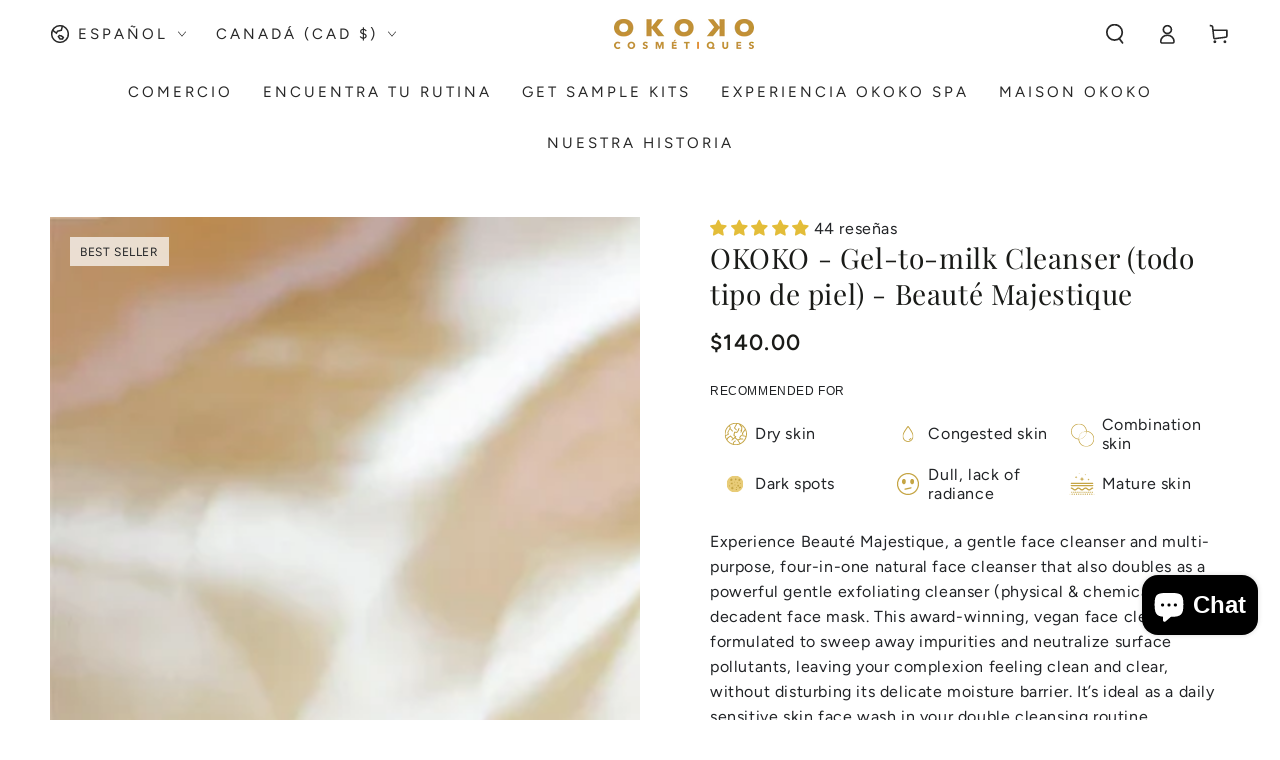

--- FILE ---
content_type: text/html; charset=utf-8
request_url: https://okokocosmetiques.com/es/products/beaute-majestique-gel-to-milk-cleanser-old
body_size: 111485
content:
<!doctype html>
<html class="no-js" lang="es">

<!-- Google Tag Manager -->
<script>(function(w,d,s,l,i){w[l]=w[l]||[];w[l].push({'gtm.start':
new Date().getTime(),event:'gtm.js'});var f=d.getElementsByTagName(s)[0],
j=d.createElement(s),dl=l!='dataLayer'?'&l='+l:'';j.async=true;j.src=
'https://www.googletagmanager.com/gtm.js?id='+i+dl;f.parentNode.insertBefore(j,f);
})(window,document,'script','dataLayer','GTM-PX96FQ3');</script>
<!-- End Google Tag Manager -->
    <!-- Google tag (gtag.js) -->
    <script async src="https://www.googletagmanager.com/gtag/js?id=G-946S45LMRZ"></script>  
    <meta charset="utf-8">
    <meta http-equiv="X-UA-Compatible" content="IE=edge">
    <meta name="viewport" content="width=device-width,initial-scale=1">
    <meta name="theme-color" content="">
    <link rel="canonical" href="https://okokocosmetiques.com/es/products/beaute-majestique-gel-to-milk-cleanser-old">
    <link rel="preconnect" href="https://cdn.shopify.com" crossorigin>
      <script src="//okokocosmetiques.com/cdn/shop/t/118/assets/lazyimage.js?v=111039153381165705091759120377" async></script>
    <!-- Add Choices.js CSS -->
<link rel="stylesheet" href="https://cdn.jsdelivr.net/npm/choices.js/public/assets/styles/choices.min.css" media="print" fetchpriority="low" onload="this.media='all'"/>
<!-- Add Choices.js JavaScript -->
<script src="https://cdn.jsdelivr.net/npm/choices.js/public/assets/scripts/choices.min.js" defer="defer"></script>

<!-- slick slider JavaScript -->
<script src="https://code.jquery.com/jquery-3.6.0.min.js"></script>
<script src="https://cdn.jsdelivr.net/npm/slick-carousel@1.8.1/slick/slick.min.js"></script>

<link rel="stylesheet" href="https://cdnjs.cloudflare.com/ajax/libs/slick-carousel/1.9.0/slick-theme.min.css" integrity="sha512-17EgCFERpgZKcm0j0fEq1YCJuyAWdz9KUtv1EjVuaOz8pDnh/0nZxmU6BBXwaaxqoi9PQXnRWqlcDB027hgv9A==" crossorigin="anonymous" referrerpolicy="no-referrer" />
<link rel="stylesheet" href="https://cdnjs.cloudflare.com/ajax/libs/slick-carousel/1.9.0/slick.min.css" integrity="sha512-yHknP1/AwR+yx26cB1y0cjvQUMvEa2PFzt1c9LlS4pRQ5NOTZFWbhBig+X9G9eYW/8m0/4OXNx8pxJ6z57x0dw==" crossorigin="anonymous" referrerpolicy="no-referrer" /><link rel="preconnect" href="https://fonts.shopifycdn.com" crossorigin><title>
      Face cleanser for Dark, Dull, Sensitive &amp; Dry Skin - Beauté Majestique
 &ndash; Okoko Cosmétiques Official Site </title><meta name="description" content="Elimina las impurezas que obstruyen los poros y el exceso de grasa con Beauté Majestique, un limpiador de gel a leche con poderosas propiedades exfoliantes e hidratantes.">

<meta property="og:site_name" content="Okoko Cosmétiques Official Site ">
<meta property="og:url" content="https://okokocosmetiques.com/es/products/beaute-majestique-gel-to-milk-cleanser-old">
<meta property="og:title" content="Face cleanser for Dark, Dull, Sensitive &amp; Dry Skin - Beauté Majestique">
<meta property="og:type" content="product">
<meta property="og:description" content="Elimina las impurezas que obstruyen los poros y el exceso de grasa con Beauté Majestique, un limpiador de gel a leche con poderosas propiedades exfoliantes e hidratantes."><meta property="og:image" content="http://okokocosmetiques.com/cdn/shop/files/okoko-cosmetiques-beaute-majestique-luxury-balm-cleanser-mask.webp?v=1761455408">
  <meta property="og:image:secure_url" content="https://okokocosmetiques.com/cdn/shop/files/okoko-cosmetiques-beaute-majestique-luxury-balm-cleanser-mask.webp?v=1761455408">
  <meta property="og:image:width" content="750">
  <meta property="og:image:height" content="938"><meta property="og:price:amount" content="140.00">
  <meta property="og:price:currency" content="CAD"><meta name="twitter:card" content="summary_large_image">
<meta name="twitter:title" content="Face cleanser for Dark, Dull, Sensitive &amp; Dry Skin - Beauté Majestique">
<meta name="twitter:description" content="Elimina las impurezas que obstruyen los poros y el exceso de grasa con Beauté Majestique, un limpiador de gel a leche con poderosas propiedades exfoliantes e hidratantes.">


    <script  src="//okokocosmetiques.com/cdn/shop/t/118/assets/vendor-v4.js" defer="defer"></script>
    <script  src="//okokocosmetiques.com/cdn/shop/t/118/assets/pubsub.js?v=104623417541739052901759120382" defer="defer"></script>
    <script  src="//okokocosmetiques.com/cdn/shop/t/118/assets/global.js?v=133129396847071835531759120376" defer="defer"></script>
    <script>window.performance && window.performance.mark && window.performance.mark('shopify.content_for_header.start');</script><meta name="google-site-verification" content="fCjfDAxpSdzXqAtCN6Xy7FHW8u2F0742GOcZNSzYkLQ">
<meta name="google-site-verification" content="FCL_1xgDDVIdZ9grOgW22AbcCb107cy2vNQuD-j3UdA">
<meta name="facebook-domain-verification" content="bkvlp6mf8xdb5rqyxgmhkhymm07ud7">
<meta id="shopify-digital-wallet" name="shopify-digital-wallet" content="/10739234/digital_wallets/dialog">
<meta name="shopify-checkout-api-token" content="b98ca6a20cb12b38eee6ddadb881a266">
<meta id="in-context-paypal-metadata" data-shop-id="10739234" data-venmo-supported="false" data-environment="production" data-locale="es_ES" data-paypal-v4="true" data-currency="CAD">
<link rel="alternate" hreflang="x-default" href="https://okokocosmetiques.com/products/beaute-majestique-gel-to-milk-cleanser-old">
<link rel="alternate" hreflang="en" href="https://okokocosmetiques.com/products/beaute-majestique-gel-to-milk-cleanser-old">
<link rel="alternate" hreflang="es" href="https://okokocosmetiques.com/es/products/beaute-majestique-gel-to-milk-cleanser-old">
<link rel="alternate" hreflang="it" href="https://okokocosmetiques.com/it/products/beaute-majestique-gel-to-milk-cleanser-old">
<link rel="alternate" hreflang="fr" href="https://okokocosmetiques.com/fr/products/beaute-majestique-gel-to-milk-cleanser-old">
<link rel="alternate" hreflang="en-FR" href="https://okokocosmetiques.com/en-fr/products/beaute-majestique-gel-to-milk-cleanser-old">
<link rel="alternate" type="application/json+oembed" href="https://okokocosmetiques.com/es/products/beaute-majestique-gel-to-milk-cleanser-old.oembed">
<script async="async" src="/checkouts/internal/preloads.js?locale=es-CA"></script>
<link rel="preconnect" href="https://shop.app" crossorigin="anonymous">
<script async="async" src="https://shop.app/checkouts/internal/preloads.js?locale=es-CA&shop_id=10739234" crossorigin="anonymous"></script>
<script id="apple-pay-shop-capabilities" type="application/json">{"shopId":10739234,"countryCode":"CA","currencyCode":"CAD","merchantCapabilities":["supports3DS"],"merchantId":"gid:\/\/shopify\/Shop\/10739234","merchantName":"Okoko Cosmétiques Official Site ","requiredBillingContactFields":["postalAddress","email","phone"],"requiredShippingContactFields":["postalAddress","email","phone"],"shippingType":"shipping","supportedNetworks":["visa","masterCard","amex","discover","interac","jcb"],"total":{"type":"pending","label":"Okoko Cosmétiques Official Site ","amount":"1.00"},"shopifyPaymentsEnabled":true,"supportsSubscriptions":true}</script>
<script id="shopify-features" type="application/json">{"accessToken":"b98ca6a20cb12b38eee6ddadb881a266","betas":["rich-media-storefront-analytics"],"domain":"okokocosmetiques.com","predictiveSearch":true,"shopId":10739234,"locale":"es"}</script>
<script>var Shopify = Shopify || {};
Shopify.shop = "okokoskincare.myshopify.com";
Shopify.locale = "es";
Shopify.currency = {"active":"CAD","rate":"1.0"};
Shopify.country = "CA";
Shopify.theme = {"name":" LTP | Okoko Revamp | Development 081224 (09-25)","id":153116180710,"schema_name":"Be Yours","schema_version":"7.2.0","theme_store_id":1399,"role":"main"};
Shopify.theme.handle = "null";
Shopify.theme.style = {"id":null,"handle":null};
Shopify.cdnHost = "okokocosmetiques.com/cdn";
Shopify.routes = Shopify.routes || {};
Shopify.routes.root = "/es/";</script>
<script type="module">!function(o){(o.Shopify=o.Shopify||{}).modules=!0}(window);</script>
<script>!function(o){function n(){var o=[];function n(){o.push(Array.prototype.slice.apply(arguments))}return n.q=o,n}var t=o.Shopify=o.Shopify||{};t.loadFeatures=n(),t.autoloadFeatures=n()}(window);</script>
<script>
  window.ShopifyPay = window.ShopifyPay || {};
  window.ShopifyPay.apiHost = "shop.app\/pay";
  window.ShopifyPay.redirectState = null;
</script>
<script id="shop-js-analytics" type="application/json">{"pageType":"product"}</script>
<script defer="defer" async type="module" src="//okokocosmetiques.com/cdn/shopifycloud/shop-js/modules/v2/client.init-shop-cart-sync_2Gr3Q33f.es.esm.js"></script>
<script defer="defer" async type="module" src="//okokocosmetiques.com/cdn/shopifycloud/shop-js/modules/v2/chunk.common_noJfOIa7.esm.js"></script>
<script defer="defer" async type="module" src="//okokocosmetiques.com/cdn/shopifycloud/shop-js/modules/v2/chunk.modal_Deo2FJQo.esm.js"></script>
<script type="module">
  await import("//okokocosmetiques.com/cdn/shopifycloud/shop-js/modules/v2/client.init-shop-cart-sync_2Gr3Q33f.es.esm.js");
await import("//okokocosmetiques.com/cdn/shopifycloud/shop-js/modules/v2/chunk.common_noJfOIa7.esm.js");
await import("//okokocosmetiques.com/cdn/shopifycloud/shop-js/modules/v2/chunk.modal_Deo2FJQo.esm.js");

  window.Shopify.SignInWithShop?.initShopCartSync?.({"fedCMEnabled":true,"windoidEnabled":true});

</script>
<script defer="defer" async type="module" src="//okokocosmetiques.com/cdn/shopifycloud/shop-js/modules/v2/client.payment-terms_DYWUeaxY.es.esm.js"></script>
<script defer="defer" async type="module" src="//okokocosmetiques.com/cdn/shopifycloud/shop-js/modules/v2/chunk.common_noJfOIa7.esm.js"></script>
<script defer="defer" async type="module" src="//okokocosmetiques.com/cdn/shopifycloud/shop-js/modules/v2/chunk.modal_Deo2FJQo.esm.js"></script>
<script type="module">
  await import("//okokocosmetiques.com/cdn/shopifycloud/shop-js/modules/v2/client.payment-terms_DYWUeaxY.es.esm.js");
await import("//okokocosmetiques.com/cdn/shopifycloud/shop-js/modules/v2/chunk.common_noJfOIa7.esm.js");
await import("//okokocosmetiques.com/cdn/shopifycloud/shop-js/modules/v2/chunk.modal_Deo2FJQo.esm.js");

  
</script>
<script>
  window.Shopify = window.Shopify || {};
  if (!window.Shopify.featureAssets) window.Shopify.featureAssets = {};
  window.Shopify.featureAssets['shop-js'] = {"shop-cart-sync":["modules/v2/client.shop-cart-sync_CLKquFP5.es.esm.js","modules/v2/chunk.common_noJfOIa7.esm.js","modules/v2/chunk.modal_Deo2FJQo.esm.js"],"init-fed-cm":["modules/v2/client.init-fed-cm_UIHl99eI.es.esm.js","modules/v2/chunk.common_noJfOIa7.esm.js","modules/v2/chunk.modal_Deo2FJQo.esm.js"],"shop-cash-offers":["modules/v2/client.shop-cash-offers_CmfU17z0.es.esm.js","modules/v2/chunk.common_noJfOIa7.esm.js","modules/v2/chunk.modal_Deo2FJQo.esm.js"],"shop-login-button":["modules/v2/client.shop-login-button_TNcmr2ON.es.esm.js","modules/v2/chunk.common_noJfOIa7.esm.js","modules/v2/chunk.modal_Deo2FJQo.esm.js"],"pay-button":["modules/v2/client.pay-button_Bev6HBFS.es.esm.js","modules/v2/chunk.common_noJfOIa7.esm.js","modules/v2/chunk.modal_Deo2FJQo.esm.js"],"shop-button":["modules/v2/client.shop-button_D1FAYBb2.es.esm.js","modules/v2/chunk.common_noJfOIa7.esm.js","modules/v2/chunk.modal_Deo2FJQo.esm.js"],"avatar":["modules/v2/client.avatar_BTnouDA3.es.esm.js"],"init-windoid":["modules/v2/client.init-windoid_DEZXpPDW.es.esm.js","modules/v2/chunk.common_noJfOIa7.esm.js","modules/v2/chunk.modal_Deo2FJQo.esm.js"],"init-shop-for-new-customer-accounts":["modules/v2/client.init-shop-for-new-customer-accounts_BplbpZyb.es.esm.js","modules/v2/client.shop-login-button_TNcmr2ON.es.esm.js","modules/v2/chunk.common_noJfOIa7.esm.js","modules/v2/chunk.modal_Deo2FJQo.esm.js"],"init-shop-email-lookup-coordinator":["modules/v2/client.init-shop-email-lookup-coordinator_HqkMc84a.es.esm.js","modules/v2/chunk.common_noJfOIa7.esm.js","modules/v2/chunk.modal_Deo2FJQo.esm.js"],"init-shop-cart-sync":["modules/v2/client.init-shop-cart-sync_2Gr3Q33f.es.esm.js","modules/v2/chunk.common_noJfOIa7.esm.js","modules/v2/chunk.modal_Deo2FJQo.esm.js"],"shop-toast-manager":["modules/v2/client.shop-toast-manager_SugAQS8a.es.esm.js","modules/v2/chunk.common_noJfOIa7.esm.js","modules/v2/chunk.modal_Deo2FJQo.esm.js"],"init-customer-accounts":["modules/v2/client.init-customer-accounts_fxIyJgvX.es.esm.js","modules/v2/client.shop-login-button_TNcmr2ON.es.esm.js","modules/v2/chunk.common_noJfOIa7.esm.js","modules/v2/chunk.modal_Deo2FJQo.esm.js"],"init-customer-accounts-sign-up":["modules/v2/client.init-customer-accounts-sign-up_DnItKKRk.es.esm.js","modules/v2/client.shop-login-button_TNcmr2ON.es.esm.js","modules/v2/chunk.common_noJfOIa7.esm.js","modules/v2/chunk.modal_Deo2FJQo.esm.js"],"shop-follow-button":["modules/v2/client.shop-follow-button_Bfwbpk3m.es.esm.js","modules/v2/chunk.common_noJfOIa7.esm.js","modules/v2/chunk.modal_Deo2FJQo.esm.js"],"checkout-modal":["modules/v2/client.checkout-modal_BA6xEtNy.es.esm.js","modules/v2/chunk.common_noJfOIa7.esm.js","modules/v2/chunk.modal_Deo2FJQo.esm.js"],"shop-login":["modules/v2/client.shop-login_D2RP8Rbe.es.esm.js","modules/v2/chunk.common_noJfOIa7.esm.js","modules/v2/chunk.modal_Deo2FJQo.esm.js"],"lead-capture":["modules/v2/client.lead-capture_Dq1M6aah.es.esm.js","modules/v2/chunk.common_noJfOIa7.esm.js","modules/v2/chunk.modal_Deo2FJQo.esm.js"],"payment-terms":["modules/v2/client.payment-terms_DYWUeaxY.es.esm.js","modules/v2/chunk.common_noJfOIa7.esm.js","modules/v2/chunk.modal_Deo2FJQo.esm.js"]};
</script>
<script>(function() {
  var isLoaded = false;
  function asyncLoad() {
    if (isLoaded) return;
    isLoaded = true;
    var urls = ["https:\/\/formbuilder.hulkapps.com\/skeletopapp.js?shop=okokoskincare.myshopify.com","https:\/\/assets.loopclub.io\/recommendations\/storefront\/js\/personalized-recommendations-v1.js?shop=okokoskincare.myshopify.com","https:\/\/countdown.conversionbear.com\/script?app=countdown\u0026shop=okokoskincare.myshopify.com","https:\/\/seo.apps.avada.io\/scripttag\/avada-seo-installed.js?shop=okokoskincare.myshopify.com","https:\/\/static.klaviyo.com\/onsite\/js\/klaviyo.js?company_id=Xtp6MH\u0026shop=okokoskincare.myshopify.com","https:\/\/admin.revenuehunt.com\/embed.js?shop=okokoskincare.myshopify.com"];
    for (var i = 0; i < urls.length; i++) {
      var s = document.createElement('script');
      s.type = 'text/javascript';
      s.async = true;
      s.src = urls[i];
      var x = document.getElementsByTagName('script')[0];
      x.parentNode.insertBefore(s, x);
    }
  };
  if(window.attachEvent) {
    window.attachEvent('onload', asyncLoad);
  } else {
    window.addEventListener('load', asyncLoad, false);
  }
})();</script>
<script id="__st">var __st={"a":10739234,"offset":-28800,"reqid":"685ba122-1cd3-4053-95c3-6a0e51901ce8-1769194881","pageurl":"okokocosmetiques.com\/es\/products\/beaute-majestique-gel-to-milk-cleanser-old","u":"f7579c6adbb8","p":"product","rtyp":"product","rid":4514616639534};</script>
<script>window.ShopifyPaypalV4VisibilityTracking = true;</script>
<script id="captcha-bootstrap">!function(){'use strict';const t='contact',e='account',n='new_comment',o=[[t,t],['blogs',n],['comments',n],[t,'customer']],c=[[e,'customer_login'],[e,'guest_login'],[e,'recover_customer_password'],[e,'create_customer']],r=t=>t.map((([t,e])=>`form[action*='/${t}']:not([data-nocaptcha='true']) input[name='form_type'][value='${e}']`)).join(','),a=t=>()=>t?[...document.querySelectorAll(t)].map((t=>t.form)):[];function s(){const t=[...o],e=r(t);return a(e)}const i='password',u='form_key',d=['recaptcha-v3-token','g-recaptcha-response','h-captcha-response',i],f=()=>{try{return window.sessionStorage}catch{return}},m='__shopify_v',_=t=>t.elements[u];function p(t,e,n=!1){try{const o=window.sessionStorage,c=JSON.parse(o.getItem(e)),{data:r}=function(t){const{data:e,action:n}=t;return t[m]||n?{data:e,action:n}:{data:t,action:n}}(c);for(const[e,n]of Object.entries(r))t.elements[e]&&(t.elements[e].value=n);n&&o.removeItem(e)}catch(o){console.error('form repopulation failed',{error:o})}}const l='form_type',E='cptcha';function T(t){t.dataset[E]=!0}const w=window,h=w.document,L='Shopify',v='ce_forms',y='captcha';let A=!1;((t,e)=>{const n=(g='f06e6c50-85a8-45c8-87d0-21a2b65856fe',I='https://cdn.shopify.com/shopifycloud/storefront-forms-hcaptcha/ce_storefront_forms_captcha_hcaptcha.v1.5.2.iife.js',D={infoText:'Protegido por hCaptcha',privacyText:'Privacidad',termsText:'Términos'},(t,e,n)=>{const o=w[L][v],c=o.bindForm;if(c)return c(t,g,e,D).then(n);var r;o.q.push([[t,g,e,D],n]),r=I,A||(h.body.append(Object.assign(h.createElement('script'),{id:'captcha-provider',async:!0,src:r})),A=!0)});var g,I,D;w[L]=w[L]||{},w[L][v]=w[L][v]||{},w[L][v].q=[],w[L][y]=w[L][y]||{},w[L][y].protect=function(t,e){n(t,void 0,e),T(t)},Object.freeze(w[L][y]),function(t,e,n,w,h,L){const[v,y,A,g]=function(t,e,n){const i=e?o:[],u=t?c:[],d=[...i,...u],f=r(d),m=r(i),_=r(d.filter((([t,e])=>n.includes(e))));return[a(f),a(m),a(_),s()]}(w,h,L),I=t=>{const e=t.target;return e instanceof HTMLFormElement?e:e&&e.form},D=t=>v().includes(t);t.addEventListener('submit',(t=>{const e=I(t);if(!e)return;const n=D(e)&&!e.dataset.hcaptchaBound&&!e.dataset.recaptchaBound,o=_(e),c=g().includes(e)&&(!o||!o.value);(n||c)&&t.preventDefault(),c&&!n&&(function(t){try{if(!f())return;!function(t){const e=f();if(!e)return;const n=_(t);if(!n)return;const o=n.value;o&&e.removeItem(o)}(t);const e=Array.from(Array(32),(()=>Math.random().toString(36)[2])).join('');!function(t,e){_(t)||t.append(Object.assign(document.createElement('input'),{type:'hidden',name:u})),t.elements[u].value=e}(t,e),function(t,e){const n=f();if(!n)return;const o=[...t.querySelectorAll(`input[type='${i}']`)].map((({name:t})=>t)),c=[...d,...o],r={};for(const[a,s]of new FormData(t).entries())c.includes(a)||(r[a]=s);n.setItem(e,JSON.stringify({[m]:1,action:t.action,data:r}))}(t,e)}catch(e){console.error('failed to persist form',e)}}(e),e.submit())}));const S=(t,e)=>{t&&!t.dataset[E]&&(n(t,e.some((e=>e===t))),T(t))};for(const o of['focusin','change'])t.addEventListener(o,(t=>{const e=I(t);D(e)&&S(e,y())}));const B=e.get('form_key'),M=e.get(l),P=B&&M;t.addEventListener('DOMContentLoaded',(()=>{const t=y();if(P)for(const e of t)e.elements[l].value===M&&p(e,B);[...new Set([...A(),...v().filter((t=>'true'===t.dataset.shopifyCaptcha))])].forEach((e=>S(e,t)))}))}(h,new URLSearchParams(w.location.search),n,t,e,['guest_login'])})(!0,!0)}();</script>
<script integrity="sha256-4kQ18oKyAcykRKYeNunJcIwy7WH5gtpwJnB7kiuLZ1E=" data-source-attribution="shopify.loadfeatures" defer="defer" src="//okokocosmetiques.com/cdn/shopifycloud/storefront/assets/storefront/load_feature-a0a9edcb.js" crossorigin="anonymous"></script>
<script crossorigin="anonymous" defer="defer" src="//okokocosmetiques.com/cdn/shopifycloud/storefront/assets/shopify_pay/storefront-65b4c6d7.js?v=20250812"></script>
<script data-source-attribution="shopify.dynamic_checkout.dynamic.init">var Shopify=Shopify||{};Shopify.PaymentButton=Shopify.PaymentButton||{isStorefrontPortableWallets:!0,init:function(){window.Shopify.PaymentButton.init=function(){};var t=document.createElement("script");t.src="https://okokocosmetiques.com/cdn/shopifycloud/portable-wallets/latest/portable-wallets.es.js",t.type="module",document.head.appendChild(t)}};
</script>
<script data-source-attribution="shopify.dynamic_checkout.buyer_consent">
  function portableWalletsHideBuyerConsent(e){var t=document.getElementById("shopify-buyer-consent"),n=document.getElementById("shopify-subscription-policy-button");t&&n&&(t.classList.add("hidden"),t.setAttribute("aria-hidden","true"),n.removeEventListener("click",e))}function portableWalletsShowBuyerConsent(e){var t=document.getElementById("shopify-buyer-consent"),n=document.getElementById("shopify-subscription-policy-button");t&&n&&(t.classList.remove("hidden"),t.removeAttribute("aria-hidden"),n.addEventListener("click",e))}window.Shopify?.PaymentButton&&(window.Shopify.PaymentButton.hideBuyerConsent=portableWalletsHideBuyerConsent,window.Shopify.PaymentButton.showBuyerConsent=portableWalletsShowBuyerConsent);
</script>
<script>
  function portableWalletsCleanup(e){e&&e.src&&console.error("Failed to load portable wallets script "+e.src);var t=document.querySelectorAll("shopify-accelerated-checkout .shopify-payment-button__skeleton, shopify-accelerated-checkout-cart .wallet-cart-button__skeleton"),e=document.getElementById("shopify-buyer-consent");for(let e=0;e<t.length;e++)t[e].remove();e&&e.remove()}function portableWalletsNotLoadedAsModule(e){e instanceof ErrorEvent&&"string"==typeof e.message&&e.message.includes("import.meta")&&"string"==typeof e.filename&&e.filename.includes("portable-wallets")&&(window.removeEventListener("error",portableWalletsNotLoadedAsModule),window.Shopify.PaymentButton.failedToLoad=e,"loading"===document.readyState?document.addEventListener("DOMContentLoaded",window.Shopify.PaymentButton.init):window.Shopify.PaymentButton.init())}window.addEventListener("error",portableWalletsNotLoadedAsModule);
</script>

<script type="module" src="https://okokocosmetiques.com/cdn/shopifycloud/portable-wallets/latest/portable-wallets.es.js" onError="portableWalletsCleanup(this)" crossorigin="anonymous"></script>
<script nomodule>
  document.addEventListener("DOMContentLoaded", portableWalletsCleanup);
</script>

<script id='scb4127' type='text/javascript' async='' src='https://okokocosmetiques.com/cdn/shopifycloud/privacy-banner/storefront-banner.js'></script><link id="shopify-accelerated-checkout-styles" rel="stylesheet" media="screen" href="https://okokocosmetiques.com/cdn/shopifycloud/portable-wallets/latest/accelerated-checkout-backwards-compat.css" crossorigin="anonymous">
<style id="shopify-accelerated-checkout-cart">
        #shopify-buyer-consent {
  margin-top: 1em;
  display: inline-block;
  width: 100%;
}

#shopify-buyer-consent.hidden {
  display: none;
}

#shopify-subscription-policy-button {
  background: none;
  border: none;
  padding: 0;
  text-decoration: underline;
  font-size: inherit;
  cursor: pointer;
}

#shopify-subscription-policy-button::before {
  box-shadow: none;
}

      </style>
<link rel="stylesheet" media="screen" href="//okokocosmetiques.com/cdn/shop/t/118/compiled_assets/styles.css?v=63317">
<script id="sections-script" data-sections="header" defer="defer" src="//okokocosmetiques.com/cdn/shop/t/118/compiled_assets/scripts.js?v=63317"></script>
<script>window.performance && window.performance.mark && window.performance.mark('shopify.content_for_header.end');</script>
    <link href="//okokocosmetiques.com/cdn/shop/t/118/assets/custom.aio.min.css?v=4945607473182763861759120370" rel="stylesheet" type="text/css" media="all" />
<style data-shopify>@font-face {
  font-family: Figtree;
  font-weight: 400;
  font-style: normal;
  font-display: swap;
  src: url("//okokocosmetiques.com/cdn/fonts/figtree/figtree_n4.3c0838aba1701047e60be6a99a1b0a40ce9b8419.woff2") format("woff2"),
       url("//okokocosmetiques.com/cdn/fonts/figtree/figtree_n4.c0575d1db21fc3821f17fd6617d3dee552312137.woff") format("woff");
}

  @font-face {
  font-family: Figtree;
  font-weight: 600;
  font-style: normal;
  font-display: swap;
  src: url("//okokocosmetiques.com/cdn/fonts/figtree/figtree_n6.9d1ea52bb49a0a86cfd1b0383d00f83d3fcc14de.woff2") format("woff2"),
       url("//okokocosmetiques.com/cdn/fonts/figtree/figtree_n6.f0fcdea525a0e47b2ae4ab645832a8e8a96d31d3.woff") format("woff");
}

  @font-face {
  font-family: Figtree;
  font-weight: 400;
  font-style: italic;
  font-display: swap;
  src: url("//okokocosmetiques.com/cdn/fonts/figtree/figtree_i4.89f7a4275c064845c304a4cf8a4a586060656db2.woff2") format("woff2"),
       url("//okokocosmetiques.com/cdn/fonts/figtree/figtree_i4.6f955aaaafc55a22ffc1f32ecf3756859a5ad3e2.woff") format("woff");
}

  @font-face {
  font-family: Figtree;
  font-weight: 600;
  font-style: italic;
  font-display: swap;
  src: url("//okokocosmetiques.com/cdn/fonts/figtree/figtree_i6.702baae75738b446cfbed6ac0d60cab7b21e61ba.woff2") format("woff2"),
       url("//okokocosmetiques.com/cdn/fonts/figtree/figtree_i6.6b8dc40d16c9905d29525156e284509f871ce8f9.woff") format("woff");
}

  @font-face {
  font-family: "Playfair Display";
  font-weight: 400;
  font-style: normal;
  font-display: swap;
  src: url("//okokocosmetiques.com/cdn/fonts/playfair_display/playfairdisplay_n4.9980f3e16959dc89137cc1369bfc3ae98af1deb9.woff2") format("woff2"),
       url("//okokocosmetiques.com/cdn/fonts/playfair_display/playfairdisplay_n4.c562b7c8e5637886a811d2a017f9e023166064ee.woff") format("woff");
}

  @font-face {
  font-family: "Playfair Display";
  font-weight: 600;
  font-style: normal;
  font-display: swap;
  src: url("//okokocosmetiques.com/cdn/fonts/playfair_display/playfairdisplay_n6.41e9dda2e7301ca861c0ec25a53c1bdf16b6624d.woff2") format("woff2"),
       url("//okokocosmetiques.com/cdn/fonts/playfair_display/playfairdisplay_n6.3fecbbfefcd2c3e39326078af5db97c0302e18b5.woff") format("woff");
}


  :root {
    --font-body-family: Figtree, sans-serif;
    --font-body-style: normal;
    --font-body-weight: 400;

    --font-heading-family: "Playfair Display", serif;
    --font-heading-style: normal;
    --font-heading-weight: 400;

    --font-body-scale: 1.0;
    --font-heading-scale: 1.0;

    --font-navigation-family: var(--font-body-family);
    --font-navigation-size: 12px;
    --font-navigation-weight: var(--font-body-weight);
    --font-button-family: var(--font-body-family);
    --font-button-size: 12px;
    --font-button-baseline: 0.2rem;
    --font-price-family: var(--font-body-family);
    --font-price-scale: var(--font-body-scale);

    --color-base-text: 33, 35, 38;
    --color-base-background: 255, 255, 255;
    --color-base-solid-button-labels: 255, 255, 255;
    --color-base-outline-button-labels: 26, 27, 24;
    --color-base-accent: 212, 160, 71;
    --color-base-heading: 26, 27, 24;
    --color-base-border: 210, 213, 217;
    --color-placeholder: 255, 255, 255;
    --color-overlay: 33, 35, 38;
    --color-keyboard-focus: 135, 173, 245;
    --color-shadow: 168, 232, 226;
    --shadow-opacity: 1;

    --color-background-dark: 235, 235, 235;
    --color-price: #1a1b18;
    --color-sale-price: #d72c0d;
    --color-sale-badge-background: #d72c0d;
    --color-reviews: #ffb503;
    --color-critical: #d72c0d;
    --color-success: #008060;
    --color-highlight: 224, 178, 82;

    --payment-terms-background-color: #ffffff;
    --page-width: 160rem;
    --page-width-margin: 0rem;

    --card-color-scheme: var(--color-placeholder);
    --card-text-alignment: left;
    --card-flex-alignment: flex-left;
    --card-image-padding: 0px;
    --card-border-width: 0px;
    --card-radius: 0px;
    --card-shadow-horizontal-offset: 0px;
    --card-shadow-vertical-offset: 0px;
    
    --button-radius: 0px;
    --button-border-width: 1px;
    --button-shadow-horizontal-offset: 0px;
    --button-shadow-vertical-offset: 0px;

    --spacing-sections-desktop: 0px;
    --spacing-sections-mobile: 0px;

    --gradient-free-ship-progress: linear-gradient(325deg,#F9423A 0,#F1E04D 100%);
    --gradient-free-ship-complete: linear-gradient(325deg, #049cff 0, #35ee7a 100%);
  }

  *,
  *::before,
  *::after {
    box-sizing: inherit;
  }

  html {
    box-sizing: border-box;
    font-size: calc(var(--font-body-scale) * 62.5%);
    height: 100%;
  }

  body {
    min-height: 100%;
    margin: 0;
    font-size: 1.5rem;
    letter-spacing: 0.06rem;
    line-height: calc(1 + 0.8 / var(--font-body-scale));
    font-family: var(--font-body-family);
    font-style: var(--font-body-style);
    font-weight: var(--font-body-weight);
  }

  @media screen and (min-width: 750px) {
    body {
      font-size: 1.6rem;
    }
  }</style><svg viewBox="0 0 122 53" fill="none" style="display:none;"><defs><path id="hlCircle" d="M119.429 6.64904C100.715 1.62868 55.3088 -4.62247 23.3966 10.5358C-8.5157 25.694 0.331084 39.5052 9.60732 45.0305C18.8835 50.5558 53.0434 57.468 96.7751 45.0305C111.541 40.8309 135.673 24.379 109.087 13.4508C105.147 11.8313 93.2293 8.5924 77.0761 8.5924" stroke="currentColor" stroke-linecap="round" stroke-linejoin="round"></path></defs></svg><link href="//okokocosmetiques.com/cdn/shop/t/118/assets/base.aio.min.css?v=96466234924400445991766130103" rel="stylesheet" type="text/css" media="all" /><link href="//okokocosmetiques.com/cdn/shop/t/118/assets/style1.css?v=8143673243015553571760088036" rel="stylesheet" type="text/css" media="all" />
    <link rel="stylesheet" href="//okokocosmetiques.com/cdn/shop/t/118/assets/apps.aio.min.css?v=8665952219463585851759120324" media="print" fetchpriority="low" onload="this.media='all'"><link rel="preload" as="font" href="//okokocosmetiques.com/cdn/fonts/figtree/figtree_n4.3c0838aba1701047e60be6a99a1b0a40ce9b8419.woff2" type="font/woff2" crossorigin><link rel="preload" as="font" href="//okokocosmetiques.com/cdn/fonts/playfair_display/playfairdisplay_n4.9980f3e16959dc89137cc1369bfc3ae98af1deb9.woff2" type="font/woff2" crossorigin><link rel="stylesheet" href="//okokocosmetiques.com/cdn/shop/t/118/assets/component-predictive-search.aio.min.css?v=15254789899652193881759120354" media="print" onload="this.media='all'"><link rel="stylesheet" href="//okokocosmetiques.com/cdn/shop/t/118/assets/component-color-swatches.aio.min.css?v=154181045976362255891759120337" media="print" onload="this.media='all'"><script>
  document.documentElement.classList.replace('no-js', 'js');

  window.theme = window.theme || {};

  theme.routes = {
    root_url: '/es',
    cart_url: '/es/cart',
    cart_add_url: '/es/cart/add',
    cart_change_url: '/es/cart/change',
    cart_update_url: '/es/cart/update',
    search_url: '/es/search',
    predictive_search_url: '/es/search/suggest'
  };

  theme.cartStrings = {
    error: `Hubo un error al actualizar su carrito. Por favor, intente de nuevo.`,
    quantityError: `Solo puede agregar [quantity] de este artículo a su carrito.`
  };

  theme.variantStrings = {
    addToCart: `Agregar al carrito`,
    soldOut: `Agotado`,
    unavailable: `No disponible`,
    preOrder: `Reservar`
  };

  theme.accessibilityStrings = {
    imageAvailable: `La imagen [index] ahora está disponible en la vista de galería`,
    shareSuccess: `¡Enlace copiado al portapapeles!`
  }

  theme.dateStrings = {
    d: `D`,
    day: `Día`,
    days: `Días`,
    hour: `Hora`,
    hours: `Horas`,
    minute: `Minuto`,
    minutes: `Minutos`,
    second: `Segundo`,
    seconds: `Segundos`
  };theme.shopSettings = {
    moneyFormat: "\u003cspan class=transcy-money\u003e${{amount}}\u003c\/span\u003e",
    isoCode: "CAD",
    cartDrawer: true,
    currencyCode: false,
    giftwrapRate: 'product'
  };

  theme.settings = {
    themeName: 'Be Yours',
    themeVersion: '7.2.0',
    agencyId: ''
  };
</script>
<!-- Added by AVADA SEO Suite -->
	
	<!-- /Added by AVADA SEO Suite --> <meta name="google-site-verification" content="GifN-niWkY0FppoHQamukme_zBc8hCsEWTvmL1wTmsA" />


<script type="application/ld+json">
{
  "@context": "https://schema.org",
  "@type": "Organization",
  "@id": "https://okokocosmetiques.com/#organization",
  "name": "OKOKO Cosmétiques",
  "alternateName": [
    "OKOKO",
    "Maison OKOKO",
    "OKOKO Intelligent Luxury Skincare™"
  ],
  "url": "https://okokocosmetiques.com",
  "logo": "https://okokocosmetiques.com/cdn/shop/files/okoko_name_logo.webp?v=1671016343",
  "image": "https://okokocosmetiques.com/cdn/shop/files/okoko-cosmetiques-luxury-skincare-ritual-maison-okoko-vancouver_800x.webp?v=1761455789",
  "description": "OKOKO Cosmétiques is an award-winning luxury skincare Maison pioneering Intelligent Luxury Skincare™, merging clean science, artistry, and ethical innovation.",
  "foundingDate": "2017",
  "founder": {
    "@type": "Person",
    "@id": "https://okokocosmetiques.com/pages/about-founder#oyeta",
    "name": "Oyéta Kokoroko",
    "jobTitle": "Founder & CEO"
  },
  "brand": {
    "@id": "https://okokocosmetiques.com/#brand"
  },
  "department": {
    "@id": "https://okokocosmetiques.com/#localbusiness"
  },
  "sameAs": [
    "https://www.instagram.com/okokocosmetiques/",
    "https://www.linkedin.com/company/okoko-cosmetiques/",
    "https://www.facebook.com/okokocosmetiques/",
    "https://www.tiktok.com/@okokocosmetiques",
    "https://www.youtube.com/@okokocosmetiques7787",
    "https://ca.pinterest.com/okokocosmetiques/"
  ]
}
</script>

<script type="application/ld+json">
{
  "@context": "https://schema.org",
  "@type": "Brand",
  "@id": "https://okokocosmetiques.com/#brand",
  "name": "OKOKO Cosmétiques",
  "url": "https://okokocosmetiques.com",
  "logo": "https://okokocosmetiques.com/cdn/shop/files/okoko_name_logo.webp?v=1671016343",
  "slogan": "Intelligent Luxury Skincare™",
  "description": "OKOKO Cosmétiques is a Canadian luxury skincare brand pioneering Intelligent Luxury Skincare™ — merging advanced science, clean formulation, and ethical innovation to create high-performance, sensorial beauty rituals.",
  "sameAs": [
    "https://www.instagram.com/okokocosmetiques/",
    "https://www.linkedin.com/company/okoko-cosmetiques/",
    "https://www.facebook.com/okokocosmetiques/",
    "https://www.tiktok.com/@okokocosmetiques",
    "https://www.youtube.com/@okokocosmetiques7787",
    "https://ca.pinterest.com/okokocosmetiques/"
  ]
}
</script>

<!-- BEGIN app block: shopify://apps/klaviyo-email-marketing-sms/blocks/klaviyo-onsite-embed/2632fe16-c075-4321-a88b-50b567f42507 -->












  <script async src="https://static.klaviyo.com/onsite/js/VhGNXx/klaviyo.js?company_id=VhGNXx"></script>
  <script>!function(){if(!window.klaviyo){window._klOnsite=window._klOnsite||[];try{window.klaviyo=new Proxy({},{get:function(n,i){return"push"===i?function(){var n;(n=window._klOnsite).push.apply(n,arguments)}:function(){for(var n=arguments.length,o=new Array(n),w=0;w<n;w++)o[w]=arguments[w];var t="function"==typeof o[o.length-1]?o.pop():void 0,e=new Promise((function(n){window._klOnsite.push([i].concat(o,[function(i){t&&t(i),n(i)}]))}));return e}}})}catch(n){window.klaviyo=window.klaviyo||[],window.klaviyo.push=function(){var n;(n=window._klOnsite).push.apply(n,arguments)}}}}();</script>

  
    <script id="viewed_product">
      if (item == null) {
        var _learnq = _learnq || [];

        var MetafieldReviews = null
        var MetafieldYotpoRating = null
        var MetafieldYotpoCount = null
        var MetafieldLooxRating = null
        var MetafieldLooxCount = null
        var okendoProduct = null
        var okendoProductReviewCount = null
        var okendoProductReviewAverageValue = null
        try {
          // The following fields are used for Customer Hub recently viewed in order to add reviews.
          // This information is not part of __kla_viewed. Instead, it is part of __kla_viewed_reviewed_items
          MetafieldReviews = {"rating":{"scale_min":"1.0","scale_max":"5.0","value":"4.98"},"rating_count":44};
          MetafieldYotpoRating = null
          MetafieldYotpoCount = null
          MetafieldLooxRating = null
          MetafieldLooxCount = null

          okendoProduct = null
          // If the okendo metafield is not legacy, it will error, which then requires the new json formatted data
          if (okendoProduct && 'error' in okendoProduct) {
            okendoProduct = null
          }
          okendoProductReviewCount = okendoProduct ? okendoProduct.reviewCount : null
          okendoProductReviewAverageValue = okendoProduct ? okendoProduct.reviewAverageValue : null
        } catch (error) {
          console.error('Error in Klaviyo onsite reviews tracking:', error);
        }

        var item = {
          Name: "OKOKO - Gel-to-milk Cleanser (todo tipo de piel) - Beauté Majestique",
          ProductID: 4514616639534,
          Categories: ["2025 Award-Winners","Black Friday Full-Size Gift Edit","Blanqueamiento de la piel","Brotes de acné","Cleansers","Colección Prestigio","Compra la colección","etiqueta roja","Exfoliantes","Ganador de premios","Los mejores productos para el cuidado de la piel de corteza de sauce","Most Loved","Máscaras faciales","Nuevos productos","Piel seca","Productos más vendidos","Productos para el cuidado de la piel con tanaceto azul","Red Label\/Prestige Edition","Rutina para mejorar la juventud de Okoko"],
          ImageURL: "https://okokocosmetiques.com/cdn/shop/files/okoko-cosmetiques-beaute-majestique-luxury-balm-cleanser-mask_grande.webp?v=1761455408",
          URL: "https://okokocosmetiques.com/es/products/beaute-majestique-gel-to-milk-cleanser-old",
          Brand: "Okoko Cosmétiques Official Site",
          Price: "$140.00",
          Value: "140.00",
          CompareAtPrice: "$0.00"
        };
        _learnq.push(['track', 'Viewed Product', item]);
        _learnq.push(['trackViewedItem', {
          Title: item.Name,
          ItemId: item.ProductID,
          Categories: item.Categories,
          ImageUrl: item.ImageURL,
          Url: item.URL,
          Metadata: {
            Brand: item.Brand,
            Price: item.Price,
            Value: item.Value,
            CompareAtPrice: item.CompareAtPrice
          },
          metafields:{
            reviews: MetafieldReviews,
            yotpo:{
              rating: MetafieldYotpoRating,
              count: MetafieldYotpoCount,
            },
            loox:{
              rating: MetafieldLooxRating,
              count: MetafieldLooxCount,
            },
            okendo: {
              rating: okendoProductReviewAverageValue,
              count: okendoProductReviewCount,
            }
          }
        }]);
      }
    </script>
  




  <script>
    window.klaviyoReviewsProductDesignMode = false
  </script>



  <!-- BEGIN app snippet: customer-hub-data --><script>
  if (!window.customerHub) {
    window.customerHub = {};
  }
  window.customerHub.storefrontRoutes = {
    login: "/es/account/login?return_url=%2F%23k-hub",
    register: "/es/account/register?return_url=%2F%23k-hub",
    logout: "/es/account/logout",
    profile: "/es/account",
    addresses: "/es/account/addresses",
  };
  
  window.customerHub.userId = null;
  
  window.customerHub.storeDomain = "okokoskincare.myshopify.com";

  
    window.customerHub.activeProduct = {
      name: "OKOKO - Gel-to-milk Cleanser (todo tipo de piel) - Beauté Majestique",
      category: null,
      imageUrl: "https://okokocosmetiques.com/cdn/shop/files/okoko-cosmetiques-beaute-majestique-luxury-balm-cleanser-mask_grande.webp?v=1761455408",
      id: "4514616639534",
      link: "https://okokocosmetiques.com/es/products/beaute-majestique-gel-to-milk-cleanser-old",
      variants: [
        
          {
            id: "44854425190630",
            
            imageUrl: null,
            
            price: "14000",
            currency: "CAD",
            availableForSale: true,
            title: "50 ml",
          },
        
      ],
    };
    window.customerHub.activeProduct.variants.forEach((variant) => {
        
        variant.price = `${variant.price.slice(0, -2)}.${variant.price.slice(-2)}`;
    });
  

  
    window.customerHub.storeLocale = {
        currentLanguage: 'es',
        currentCountry: 'CA',
        availableLanguages: [
          
            {
              iso_code: 'en',
              endonym_name: 'English'
            },
          
            {
              iso_code: 'es',
              endonym_name: 'Español'
            },
          
            {
              iso_code: 'it',
              endonym_name: 'Italiano'
            },
          
            {
              iso_code: 'fr',
              endonym_name: 'français'
            }
          
        ],
        availableCountries: [
          
            {
              iso_code: 'AF',
              name: 'Afganistán',
              currency_code: 'AFN'
            },
          
            {
              iso_code: 'AL',
              name: 'Albania',
              currency_code: 'ALL'
            },
          
            {
              iso_code: 'DE',
              name: 'Alemania',
              currency_code: 'EUR'
            },
          
            {
              iso_code: 'AO',
              name: 'Angola',
              currency_code: 'CAD'
            },
          
            {
              iso_code: 'AI',
              name: 'Anguila',
              currency_code: 'XCD'
            },
          
            {
              iso_code: 'AG',
              name: 'Antigua y Barbuda',
              currency_code: 'XCD'
            },
          
            {
              iso_code: 'SA',
              name: 'Arabia Saudí',
              currency_code: 'SAR'
            },
          
            {
              iso_code: 'DZ',
              name: 'Argelia',
              currency_code: 'DZD'
            },
          
            {
              iso_code: 'AR',
              name: 'Argentina',
              currency_code: 'CAD'
            },
          
            {
              iso_code: 'AM',
              name: 'Armenia',
              currency_code: 'AMD'
            },
          
            {
              iso_code: 'AW',
              name: 'Aruba',
              currency_code: 'AWG'
            },
          
            {
              iso_code: 'AU',
              name: 'Australia',
              currency_code: 'AUD'
            },
          
            {
              iso_code: 'AZ',
              name: 'Azerbaiyán',
              currency_code: 'AZN'
            },
          
            {
              iso_code: 'BS',
              name: 'Bahamas',
              currency_code: 'BSD'
            },
          
            {
              iso_code: 'BB',
              name: 'Barbados',
              currency_code: 'BBD'
            },
          
            {
              iso_code: 'BZ',
              name: 'Belice',
              currency_code: 'BZD'
            },
          
            {
              iso_code: 'BJ',
              name: 'Benín',
              currency_code: 'XOF'
            },
          
            {
              iso_code: 'BM',
              name: 'Bermudas',
              currency_code: 'USD'
            },
          
            {
              iso_code: 'BY',
              name: 'Bielorrusia',
              currency_code: 'CAD'
            },
          
            {
              iso_code: 'BO',
              name: 'Bolivia',
              currency_code: 'BOB'
            },
          
            {
              iso_code: 'BA',
              name: 'Bosnia y Herzegovina',
              currency_code: 'BAM'
            },
          
            {
              iso_code: 'BW',
              name: 'Botsuana',
              currency_code: 'BWP'
            },
          
            {
              iso_code: 'BR',
              name: 'Brasil',
              currency_code: 'CAD'
            },
          
            {
              iso_code: 'BN',
              name: 'Brunéi',
              currency_code: 'BND'
            },
          
            {
              iso_code: 'BG',
              name: 'Bulgaria',
              currency_code: 'EUR'
            },
          
            {
              iso_code: 'BF',
              name: 'Burkina Faso',
              currency_code: 'XOF'
            },
          
            {
              iso_code: 'BI',
              name: 'Burundi',
              currency_code: 'BIF'
            },
          
            {
              iso_code: 'BT',
              name: 'Bután',
              currency_code: 'CAD'
            },
          
            {
              iso_code: 'CV',
              name: 'Cabo Verde',
              currency_code: 'CVE'
            },
          
            {
              iso_code: 'KH',
              name: 'Camboya',
              currency_code: 'KHR'
            },
          
            {
              iso_code: 'CM',
              name: 'Camerún',
              currency_code: 'XAF'
            },
          
            {
              iso_code: 'CA',
              name: 'Canadá',
              currency_code: 'CAD'
            },
          
            {
              iso_code: 'BQ',
              name: 'Caribe neerlandés',
              currency_code: 'USD'
            },
          
            {
              iso_code: 'QA',
              name: 'Catar',
              currency_code: 'QAR'
            },
          
            {
              iso_code: 'TD',
              name: 'Chad',
              currency_code: 'XAF'
            },
          
            {
              iso_code: 'CZ',
              name: 'Chequia',
              currency_code: 'CZK'
            },
          
            {
              iso_code: 'CL',
              name: 'Chile',
              currency_code: 'CAD'
            },
          
            {
              iso_code: 'CN',
              name: 'China',
              currency_code: 'CNY'
            },
          
            {
              iso_code: 'VA',
              name: 'Ciudad del Vaticano',
              currency_code: 'EUR'
            },
          
            {
              iso_code: 'CO',
              name: 'Colombia',
              currency_code: 'CAD'
            },
          
            {
              iso_code: 'KM',
              name: 'Comoras',
              currency_code: 'KMF'
            },
          
            {
              iso_code: 'CG',
              name: 'Congo',
              currency_code: 'XAF'
            },
          
            {
              iso_code: 'KR',
              name: 'Corea del Sur',
              currency_code: 'KRW'
            },
          
            {
              iso_code: 'CI',
              name: 'Côte d’Ivoire',
              currency_code: 'XOF'
            },
          
            {
              iso_code: 'HR',
              name: 'Croacia',
              currency_code: 'EUR'
            },
          
            {
              iso_code: 'CW',
              name: 'Curazao',
              currency_code: 'ANG'
            },
          
            {
              iso_code: 'DK',
              name: 'Dinamarca',
              currency_code: 'DKK'
            },
          
            {
              iso_code: 'DM',
              name: 'Dominica',
              currency_code: 'XCD'
            },
          
            {
              iso_code: 'EC',
              name: 'Ecuador',
              currency_code: 'USD'
            },
          
            {
              iso_code: 'EG',
              name: 'Egipto',
              currency_code: 'EGP'
            },
          
            {
              iso_code: 'SV',
              name: 'El Salvador',
              currency_code: 'USD'
            },
          
            {
              iso_code: 'AE',
              name: 'Emiratos Árabes Unidos',
              currency_code: 'AED'
            },
          
            {
              iso_code: 'ER',
              name: 'Eritrea',
              currency_code: 'CAD'
            },
          
            {
              iso_code: 'ES',
              name: 'España',
              currency_code: 'EUR'
            },
          
            {
              iso_code: 'US',
              name: 'Estados Unidos',
              currency_code: 'USD'
            },
          
            {
              iso_code: 'SZ',
              name: 'Esuatini',
              currency_code: 'CAD'
            },
          
            {
              iso_code: 'ET',
              name: 'Etiopía',
              currency_code: 'ETB'
            },
          
            {
              iso_code: 'PH',
              name: 'Filipinas',
              currency_code: 'PHP'
            },
          
            {
              iso_code: 'FJ',
              name: 'Fiyi',
              currency_code: 'FJD'
            },
          
            {
              iso_code: 'FR',
              name: 'Francia',
              currency_code: 'EUR'
            },
          
            {
              iso_code: 'GA',
              name: 'Gabón',
              currency_code: 'XOF'
            },
          
            {
              iso_code: 'GM',
              name: 'Gambia',
              currency_code: 'GMD'
            },
          
            {
              iso_code: 'GE',
              name: 'Georgia',
              currency_code: 'CAD'
            },
          
            {
              iso_code: 'GH',
              name: 'Ghana',
              currency_code: 'CAD'
            },
          
            {
              iso_code: 'GI',
              name: 'Gibraltar',
              currency_code: 'GBP'
            },
          
            {
              iso_code: 'GD',
              name: 'Granada',
              currency_code: 'XCD'
            },
          
            {
              iso_code: 'GL',
              name: 'Groenlandia',
              currency_code: 'DKK'
            },
          
            {
              iso_code: 'GT',
              name: 'Guatemala',
              currency_code: 'GTQ'
            },
          
            {
              iso_code: 'GF',
              name: 'Guayana Francesa',
              currency_code: 'EUR'
            },
          
            {
              iso_code: 'GG',
              name: 'Guernesey',
              currency_code: 'GBP'
            },
          
            {
              iso_code: 'GN',
              name: 'Guinea',
              currency_code: 'GNF'
            },
          
            {
              iso_code: 'GQ',
              name: 'Guinea Ecuatorial',
              currency_code: 'XAF'
            },
          
            {
              iso_code: 'GW',
              name: 'Guinea-Bisáu',
              currency_code: 'XOF'
            },
          
            {
              iso_code: 'GY',
              name: 'Guyana',
              currency_code: 'GYD'
            },
          
            {
              iso_code: 'HT',
              name: 'Haití',
              currency_code: 'CAD'
            },
          
            {
              iso_code: 'HN',
              name: 'Honduras',
              currency_code: 'HNL'
            },
          
            {
              iso_code: 'HU',
              name: 'Hungría',
              currency_code: 'HUF'
            },
          
            {
              iso_code: 'ID',
              name: 'Indonesia',
              currency_code: 'IDR'
            },
          
            {
              iso_code: 'IQ',
              name: 'Irak',
              currency_code: 'CAD'
            },
          
            {
              iso_code: 'NF',
              name: 'Isla Norfolk',
              currency_code: 'AUD'
            },
          
            {
              iso_code: 'IM',
              name: 'Isla de Man',
              currency_code: 'GBP'
            },
          
            {
              iso_code: 'CX',
              name: 'Isla de Navidad',
              currency_code: 'AUD'
            },
          
            {
              iso_code: 'AC',
              name: 'Isla de la Ascensión',
              currency_code: 'SHP'
            },
          
            {
              iso_code: 'AX',
              name: 'Islas Aland',
              currency_code: 'EUR'
            },
          
            {
              iso_code: 'KY',
              name: 'Islas Caimán',
              currency_code: 'KYD'
            },
          
            {
              iso_code: 'CC',
              name: 'Islas Cocos',
              currency_code: 'AUD'
            },
          
            {
              iso_code: 'CK',
              name: 'Islas Cook',
              currency_code: 'NZD'
            },
          
            {
              iso_code: 'FO',
              name: 'Islas Feroe',
              currency_code: 'DKK'
            },
          
            {
              iso_code: 'GS',
              name: 'Islas Georgia del Sur y Sandwich del Sur',
              currency_code: 'GBP'
            },
          
            {
              iso_code: 'FK',
              name: 'Islas Malvinas',
              currency_code: 'FKP'
            },
          
            {
              iso_code: 'PN',
              name: 'Islas Pitcairn',
              currency_code: 'NZD'
            },
          
            {
              iso_code: 'SB',
              name: 'Islas Salomón',
              currency_code: 'SBD'
            },
          
            {
              iso_code: 'TC',
              name: 'Islas Turcas y Caicos',
              currency_code: 'USD'
            },
          
            {
              iso_code: 'VG',
              name: 'Islas Vírgenes Británicas',
              currency_code: 'USD'
            },
          
            {
              iso_code: 'UM',
              name: 'Islas menores alejadas de EE. UU.',
              currency_code: 'USD'
            },
          
            {
              iso_code: 'IT',
              name: 'Italia',
              currency_code: 'EUR'
            },
          
            {
              iso_code: 'JM',
              name: 'Jamaica',
              currency_code: 'JMD'
            },
          
            {
              iso_code: 'JE',
              name: 'Jersey',
              currency_code: 'CAD'
            },
          
            {
              iso_code: 'JO',
              name: 'Jordania',
              currency_code: 'CAD'
            },
          
            {
              iso_code: 'KZ',
              name: 'Kazajistán',
              currency_code: 'KZT'
            },
          
            {
              iso_code: 'KE',
              name: 'Kenia',
              currency_code: 'KES'
            },
          
            {
              iso_code: 'KG',
              name: 'Kirguistán',
              currency_code: 'KGS'
            },
          
            {
              iso_code: 'KI',
              name: 'Kiribati',
              currency_code: 'CAD'
            },
          
            {
              iso_code: 'KW',
              name: 'Kuwait',
              currency_code: 'CAD'
            },
          
            {
              iso_code: 'LA',
              name: 'Laos',
              currency_code: 'LAK'
            },
          
            {
              iso_code: 'LS',
              name: 'Lesoto',
              currency_code: 'CAD'
            },
          
            {
              iso_code: 'LB',
              name: 'Líbano',
              currency_code: 'LBP'
            },
          
            {
              iso_code: 'LR',
              name: 'Liberia',
              currency_code: 'CAD'
            },
          
            {
              iso_code: 'LY',
              name: 'Libia',
              currency_code: 'CAD'
            },
          
            {
              iso_code: 'LI',
              name: 'Liechtenstein',
              currency_code: 'CHF'
            },
          
            {
              iso_code: 'MK',
              name: 'Macedonia del Norte',
              currency_code: 'MKD'
            },
          
            {
              iso_code: 'MG',
              name: 'Madagascar',
              currency_code: 'CAD'
            },
          
            {
              iso_code: 'MW',
              name: 'Malaui',
              currency_code: 'MWK'
            },
          
            {
              iso_code: 'MV',
              name: 'Maldivas',
              currency_code: 'MVR'
            },
          
            {
              iso_code: 'ML',
              name: 'Mali',
              currency_code: 'XOF'
            },
          
            {
              iso_code: 'MA',
              name: 'Marruecos',
              currency_code: 'MAD'
            },
          
            {
              iso_code: 'MQ',
              name: 'Martinica',
              currency_code: 'EUR'
            },
          
            {
              iso_code: 'MR',
              name: 'Mauritania',
              currency_code: 'CAD'
            },
          
            {
              iso_code: 'YT',
              name: 'Mayotte',
              currency_code: 'EUR'
            },
          
            {
              iso_code: 'MD',
              name: 'Moldavia',
              currency_code: 'MDL'
            },
          
            {
              iso_code: 'MN',
              name: 'Mongolia',
              currency_code: 'MNT'
            },
          
            {
              iso_code: 'MS',
              name: 'Montserrat',
              currency_code: 'XCD'
            },
          
            {
              iso_code: 'MZ',
              name: 'Mozambique',
              currency_code: 'CAD'
            },
          
            {
              iso_code: 'MM',
              name: 'Myanmar (Birmania)',
              currency_code: 'MMK'
            },
          
            {
              iso_code: 'NA',
              name: 'Namibia',
              currency_code: 'CAD'
            },
          
            {
              iso_code: 'NR',
              name: 'Nauru',
              currency_code: 'AUD'
            },
          
            {
              iso_code: 'NP',
              name: 'Nepal',
              currency_code: 'NPR'
            },
          
            {
              iso_code: 'NI',
              name: 'Nicaragua',
              currency_code: 'NIO'
            },
          
            {
              iso_code: 'NE',
              name: 'Níger',
              currency_code: 'XOF'
            },
          
            {
              iso_code: 'NU',
              name: 'Niue',
              currency_code: 'NZD'
            },
          
            {
              iso_code: 'NC',
              name: 'Nueva Caledonia',
              currency_code: 'XPF'
            },
          
            {
              iso_code: 'NZ',
              name: 'Nueva Zelanda',
              currency_code: 'NZD'
            },
          
            {
              iso_code: 'OM',
              name: 'Omán',
              currency_code: 'CAD'
            },
          
            {
              iso_code: 'PA',
              name: 'Panamá',
              currency_code: 'USD'
            },
          
            {
              iso_code: 'PG',
              name: 'Papúa Nueva Guinea',
              currency_code: 'PGK'
            },
          
            {
              iso_code: 'PY',
              name: 'Paraguay',
              currency_code: 'PYG'
            },
          
            {
              iso_code: 'PE',
              name: 'Perú',
              currency_code: 'PEN'
            },
          
            {
              iso_code: 'PF',
              name: 'Polinesia Francesa',
              currency_code: 'XPF'
            },
          
            {
              iso_code: 'PL',
              name: 'Polonia',
              currency_code: 'PLN'
            },
          
            {
              iso_code: 'PT',
              name: 'Portugal',
              currency_code: 'EUR'
            },
          
            {
              iso_code: 'HK',
              name: 'RAE de Hong Kong (China)',
              currency_code: 'HKD'
            },
          
            {
              iso_code: 'MO',
              name: 'RAE de Macao (China)',
              currency_code: 'MOP'
            },
          
            {
              iso_code: 'GB',
              name: 'Reino Unido',
              currency_code: 'GBP'
            },
          
            {
              iso_code: 'CF',
              name: 'República Centroafricana',
              currency_code: 'XAF'
            },
          
            {
              iso_code: 'CD',
              name: 'República Democrática del Congo',
              currency_code: 'CDF'
            },
          
            {
              iso_code: 'DO',
              name: 'República Dominicana',
              currency_code: 'DOP'
            },
          
            {
              iso_code: 'RE',
              name: 'Reunión',
              currency_code: 'EUR'
            },
          
            {
              iso_code: 'RW',
              name: 'Ruanda',
              currency_code: 'RWF'
            },
          
            {
              iso_code: 'RO',
              name: 'Rumanía',
              currency_code: 'RON'
            },
          
            {
              iso_code: 'RU',
              name: 'Rusia',
              currency_code: 'CAD'
            },
          
            {
              iso_code: 'EH',
              name: 'Sáhara Occidental',
              currency_code: 'MAD'
            },
          
            {
              iso_code: 'WS',
              name: 'Samoa',
              currency_code: 'WST'
            },
          
            {
              iso_code: 'BL',
              name: 'San Bartolomé',
              currency_code: 'EUR'
            },
          
            {
              iso_code: 'KN',
              name: 'San Cristóbal y Nieves',
              currency_code: 'XCD'
            },
          
            {
              iso_code: 'MF',
              name: 'San Martín',
              currency_code: 'EUR'
            },
          
            {
              iso_code: 'PM',
              name: 'San Pedro y Miquelón',
              currency_code: 'EUR'
            },
          
            {
              iso_code: 'VC',
              name: 'San Vicente y las Granadinas',
              currency_code: 'XCD'
            },
          
            {
              iso_code: 'SH',
              name: 'Santa Elena',
              currency_code: 'SHP'
            },
          
            {
              iso_code: 'LC',
              name: 'Santa Lucía',
              currency_code: 'XCD'
            },
          
            {
              iso_code: 'ST',
              name: 'Santo Tomé y Príncipe',
              currency_code: 'STD'
            },
          
            {
              iso_code: 'SN',
              name: 'Senegal',
              currency_code: 'XOF'
            },
          
            {
              iso_code: 'RS',
              name: 'Serbia',
              currency_code: 'RSD'
            },
          
            {
              iso_code: 'SC',
              name: 'Seychelles',
              currency_code: 'CAD'
            },
          
            {
              iso_code: 'SL',
              name: 'Sierra Leona',
              currency_code: 'SLL'
            },
          
            {
              iso_code: 'SG',
              name: 'Singapur',
              currency_code: 'SGD'
            },
          
            {
              iso_code: 'SX',
              name: 'Sint Maarten',
              currency_code: 'ANG'
            },
          
            {
              iso_code: 'SO',
              name: 'Somalia',
              currency_code: 'CAD'
            },
          
            {
              iso_code: 'LK',
              name: 'Sri Lanka',
              currency_code: 'LKR'
            },
          
            {
              iso_code: 'SD',
              name: 'Sudán',
              currency_code: 'CAD'
            },
          
            {
              iso_code: 'SS',
              name: 'Sudán del Sur',
              currency_code: 'CAD'
            },
          
            {
              iso_code: 'SE',
              name: 'Suecia',
              currency_code: 'SEK'
            },
          
            {
              iso_code: 'CH',
              name: 'Suiza',
              currency_code: 'CHF'
            },
          
            {
              iso_code: 'SR',
              name: 'Surinam',
              currency_code: 'CAD'
            },
          
            {
              iso_code: 'SJ',
              name: 'Svalbard y Jan Mayen',
              currency_code: 'CAD'
            },
          
            {
              iso_code: 'TH',
              name: 'Tailandia',
              currency_code: 'THB'
            },
          
            {
              iso_code: 'TW',
              name: 'Taiwán',
              currency_code: 'TWD'
            },
          
            {
              iso_code: 'TZ',
              name: 'Tanzania',
              currency_code: 'TZS'
            },
          
            {
              iso_code: 'TJ',
              name: 'Tayikistán',
              currency_code: 'TJS'
            },
          
            {
              iso_code: 'IO',
              name: 'Territorio Británico del Océano Índico',
              currency_code: 'USD'
            },
          
            {
              iso_code: 'TF',
              name: 'Territorios Australes Franceses',
              currency_code: 'EUR'
            },
          
            {
              iso_code: 'PS',
              name: 'Territorios Palestinos',
              currency_code: 'ILS'
            },
          
            {
              iso_code: 'TL',
              name: 'Timor-Leste',
              currency_code: 'USD'
            },
          
            {
              iso_code: 'TG',
              name: 'Togo',
              currency_code: 'XOF'
            },
          
            {
              iso_code: 'TK',
              name: 'Tokelau',
              currency_code: 'NZD'
            },
          
            {
              iso_code: 'TO',
              name: 'Tonga',
              currency_code: 'TOP'
            },
          
            {
              iso_code: 'TT',
              name: 'Trinidad y Tobago',
              currency_code: 'TTD'
            },
          
            {
              iso_code: 'TA',
              name: 'Tristán de Acuña',
              currency_code: 'GBP'
            },
          
            {
              iso_code: 'TN',
              name: 'Túnez',
              currency_code: 'CAD'
            },
          
            {
              iso_code: 'TM',
              name: 'Turkmenistán',
              currency_code: 'CAD'
            },
          
            {
              iso_code: 'TR',
              name: 'Turquía',
              currency_code: 'CAD'
            },
          
            {
              iso_code: 'TV',
              name: 'Tuvalu',
              currency_code: 'AUD'
            },
          
            {
              iso_code: 'UA',
              name: 'Ucrania',
              currency_code: 'UAH'
            },
          
            {
              iso_code: 'UG',
              name: 'Uganda',
              currency_code: 'UGX'
            },
          
            {
              iso_code: 'UY',
              name: 'Uruguay',
              currency_code: 'UYU'
            },
          
            {
              iso_code: 'UZ',
              name: 'Uzbekistán',
              currency_code: 'UZS'
            },
          
            {
              iso_code: 'VU',
              name: 'Vanuatu',
              currency_code: 'VUV'
            },
          
            {
              iso_code: 'VE',
              name: 'Venezuela',
              currency_code: 'USD'
            },
          
            {
              iso_code: 'VN',
              name: 'Vietnam',
              currency_code: 'VND'
            },
          
            {
              iso_code: 'WF',
              name: 'Wallis y Futuna',
              currency_code: 'XPF'
            },
          
            {
              iso_code: 'YE',
              name: 'Yemen',
              currency_code: 'YER'
            },
          
            {
              iso_code: 'DJ',
              name: 'Yibuti',
              currency_code: 'DJF'
            },
          
            {
              iso_code: 'ZM',
              name: 'Zambia',
              currency_code: 'CAD'
            },
          
            {
              iso_code: 'ZW',
              name: 'Zimbabue',
              currency_code: 'USD'
            }
          
        ]
    };
  
</script>
<!-- END app snippet -->





<!-- END app block --><!-- BEGIN app block: shopify://apps/instafeed/blocks/head-block/c447db20-095d-4a10-9725-b5977662c9d5 --><link rel="preconnect" href="https://cdn.nfcube.com/">
<link rel="preconnect" href="https://scontent.cdninstagram.com/">


  <script>
    document.addEventListener('DOMContentLoaded', function () {
      let instafeedScript = document.createElement('script');

      
        instafeedScript.src = 'https://cdn.nfcube.com/instafeed-a4e4a748eb460dcf9e2ba741201ba174.js';
      

      document.body.appendChild(instafeedScript);
    });
  </script>





<!-- END app block --><!-- BEGIN app block: shopify://apps/hulk-form-builder/blocks/app-embed/b6b8dd14-356b-4725-a4ed-77232212b3c3 --><!-- BEGIN app snippet: hulkapps-formbuilder-theme-ext --><script type="text/javascript">
  
  if (typeof window.formbuilder_customer != "object") {
        window.formbuilder_customer = {}
  }

  window.hulkFormBuilder = {
    form_data: {"form_fqKVeSimwrCgyz_6o7kq9Q":{"uuid":"fqKVeSimwrCgyz_6o7kq9Q","form_name":"Sponsorship Application","form_data":{"div_back_gradient_1":"#fff","div_back_gradient_2":"#fff","back_color":"#ebe9e9","form_title":"\u003ch3 style=\"text-align: center;\"\u003e\u003cb id=\"docs-internal-guid-d4604932-7fff-b526-bb5d-280b3fc9bead\"\u003eSponsorship Application Form\u003c\/b\u003e\u003c\/h3\u003e\n","form_submit":"Submit","after_submit":"hideAndmessage","after_submit_msg":"\u003cp data-end=\"142\" data-start=\"39\"\u003eYour request has been submitted. Our team will review it and get back to you soon.\u003c\/p\u003e\n","captcha_enable":"no","label_style":"blockLabels","input_border_radius":"2","back_type":"color","input_back_color":"#fff","input_back_color_hover":"#fff","back_shadow":"none","label_font_clr":"#333333","input_font_clr":"#333333","button_align":"centerBtn","button_clr":"#fff","button_back_clr":"#333333","button_border_radius":"2","form_width":"600px","form_border_size":"1","form_border_clr":"#121212","form_border_radius":"2","label_font_size":"14","input_font_size":"12","button_font_size":"14","form_padding":"35","input_border_color":"#ccc","input_border_color_hover":"#ccc","btn_border_clr":"#ffffff","btn_border_size":"1","form_name":"Sponsorship Application","":"paradisetester@gmail.com","form_emails":"paradisetester@gmail.com","form_access_message":"\u003cp\u003ePlease login to access the form\u003cbr\u003eDo not have an account? Create account\u003c\/p\u003e","notification_email_send":true,"form_banner_alignment":"left","input_fonts_type":"Google Fonts","formElements":[{"Conditions":{},"type":"label","position":0,"label":"1. Organization Information","page_number":1},{"Conditions":{},"type":"text","position":1,"label":"Organization Name","halfwidth":"no","centerfield":"no","required":"yes","page_number":1},{"Conditions":{},"type":"number","position":2,"label":"Registered Charity Number (if applicable)","required":"yes","page_number":1},{"Conditions":{},"type":"text","position":3,"label":"Website","required":"yes","page_number":1},{"Conditions":{},"type":"text","position":4,"label":"Social Media Links","page_number":1},{"Conditions":{},"type":"label","position":5,"label":"Primary Contact Person","page_number":1},{"Conditions":{},"type":"text","position":6,"label":"Name","halfwidth":"yes","required":"yes","page_number":1},{"Conditions":{},"type":"text","position":7,"label":"Title","halfwidth":"yes","required":"yes","page_number":1},{"Conditions":{},"type":"email","position":8,"required":"yes","email_confirm":"yes","label":"Email","page_number":1,"halfwidth":"yes"},{"Conditions":{},"type":"text","position":9,"label":"Phone","halfwidth":"yes","required":"yes","page_number":1},{"Conditions":{},"type":"label","position":10,"label":"2. Event \/ Initiative Details","page_number":1},{"Conditions":{},"type":"text","position":11,"label":"Name of Event or Program","required":"yes","page_number":1},{"Conditions":{},"type":"text","position":12,"label":"Date(s) \u0026 Location","required":"yes","page_number":1},{"Conditions":{},"type":"text","position":13,"label":"Type of Event","required":"yes","page_number":1},{"Conditions":{},"type":"number","position":14,"label":"Expected Number of Attendees \/ Reach","required":"yes","page_number":1},{"Conditions":{},"type":"textarea","position":15,"label":"Brief Description of Event or Initiative","page_number":1},{"Conditions":{},"type":"label","position":16,"label":"3. Type of Support Requested","page_number":1},{"Conditions":{},"type":"multipleCheckbox","position":17,"label":"Please select all that apply","values":"Luxury basket(s) for auction or raffle (valued $500–$5,000+)\nMaison OKOKO gift voucher(s)\nIn-kind self-care kits or product donations for shelters \/ community programs\nOther","elementCost":{},"other_for_multi_value":"no","other_multi_checkbox_label":"please specify","required":"yes","page_number":1},{"Conditions":{"SelectedElemenet":"Please select all that apply","SelectedElemenetCount":17,"SelectedValue":"Other"},"type":"text","position":18,"label":"Please specify","required":"no","page_number":1},{"Conditions":{},"type":"label","position":19,"label":"4. Mission \u0026 Alignment","page_number":1},{"Conditions":{},"type":"text","position":20,"label":"What is the mission of your organization?","required":"yes","page_number":1},{"Conditions":{},"type":"text","position":21,"label":"How will OKOKO’s contribution help advance your cause?","page_number":1,"required":"yes"},{"Conditions":{},"type":"text","position":22,"label":"Who will directly benefit from this event\/program?","page_number":1,"required":"yes"},{"Conditions":{},"type":"label","position":23,"label":"5. Recognition \u0026 Partnership","page_number":1},{"Conditions":{},"type":"text","position":24,"label":"How will OKOKO’s contribution be acknowledged?","required":"yes","page_number":1},{"Conditions":{},"type":"text","position":25,"label":"Are there media, PR, or influencer opportunities connected to this event?","required":"yes","page_number":1},{"Conditions":{},"type":"text","position":26,"label":"Are there opportunities for longer-term partnership?","page_number":1},{"Conditions":{},"type":"label","position":27,"label":"6. Logistics","page_number":1},{"Conditions":{},"type":"text","position":28,"label":"Preferred Delivery Date \/ Method for OKOKO’s Contribution","required":"yes","page_number":1},{"Conditions":{},"type":"text","position":29,"label":"Any Restrictions or Requirements","page_number":1},{"Conditions":{},"type":"label","position":30,"label":"7. Additional Information","page_number":1},{"Conditions":{},"type":"textarea","position":31,"label":"Is there anything else you would like us to know?","page_number":1}]},"is_spam_form":false,"shop_uuid":"NERtGd3KDeJBnQjHwPbyKg","shop_timezone":"America\/Los_Angeles","shop_id":33796,"shop_is_after_submit_enabled":true,"shop_shopify_plan":"basic","shop_shopify_domain":"okokoskincare.myshopify.com","shop_remove_watermark":false,"shop_created_at":"2020-05-14T08:51:49.587-05:00"}},
    shop_data: {"shop_NERtGd3KDeJBnQjHwPbyKg":{"shop_uuid":"NERtGd3KDeJBnQjHwPbyKg","shop_timezone":"America\/Los_Angeles","shop_id":33796,"shop_is_after_submit_enabled":true,"shop_shopify_plan":"Basic","shop_shopify_domain":"okokoskincare.myshopify.com","shop_created_at":"2020-05-14T08:51:49.587-05:00","is_skip_metafield":false,"shop_deleted":false,"shop_disabled":false}},
    settings_data: {"shop_settings":{"shop_customise_msgs":[],"default_customise_msgs":{"is_required":"is required","thank_you":"Thank you! The form was submitted successfully.","processing":"Processing...","valid_data":"Please provide valid data","valid_email":"Provide valid email format","valid_tags":"HTML Tags are not allowed","valid_phone":"Provide valid phone number","valid_captcha":"Please provide valid captcha response","valid_url":"Provide valid URL","only_number_alloud":"Provide valid number in","number_less":"must be less than","number_more":"must be more than","image_must_less":"Image must be less than 20MB","image_number":"Images allowed","image_extension":"Invalid extension! Please provide image file","error_image_upload":"Error in image upload. Please try again.","error_file_upload":"Error in file upload. Please try again.","your_response":"Your response","error_form_submit":"Error occur.Please try again after sometime.","email_submitted":"Form with this email is already submitted","invalid_email_by_zerobounce":"The email address you entered appears to be invalid. Please check it and try again.","download_file":"Download file","card_details_invalid":"Your card details are invalid","card_details":"Card details","please_enter_card_details":"Please enter card details","card_number":"Card number","exp_mm":"Exp MM","exp_yy":"Exp YY","crd_cvc":"CVV","payment_value":"Payment amount","please_enter_payment_amount":"Please enter payment amount","address1":"Address line 1","address2":"Address line 2","city":"City","province":"Province","zipcode":"Zip code","country":"Country","blocked_domain":"This form does not accept addresses from","file_must_less":"File must be less than 20MB","file_extension":"Invalid extension! Please provide file","only_file_number_alloud":"files allowed","previous":"Previous","next":"Next","must_have_a_input":"Please enter at least one field.","please_enter_required_data":"Please enter required data","atleast_one_special_char":"Include at least one special character","atleast_one_lowercase_char":"Include at least one lowercase character","atleast_one_uppercase_char":"Include at least one uppercase character","atleast_one_number":"Include at least one number","must_have_8_chars":"Must have 8 characters long","be_between_8_and_12_chars":"Be between 8 and 12 characters long","please_select":"Please Select","phone_submitted":"Form with this phone number is already submitted","user_res_parse_error":"Error while submitting the form","valid_same_values":"values must be same","product_choice_clear_selection":"Clear Selection","picture_choice_clear_selection":"Clear Selection","remove_all_for_file_image_upload":"Remove All","invalid_file_type_for_image_upload":"You can't upload files of this type.","invalid_file_type_for_signature_upload":"You can't upload files of this type.","max_files_exceeded_for_file_upload":"You can not upload any more files.","max_files_exceeded_for_image_upload":"You can not upload any more files.","file_already_exist":"File already uploaded","max_limit_exceed":"You have added the maximum number of text fields.","cancel_upload_for_file_upload":"Cancel upload","cancel_upload_for_image_upload":"Cancel upload","cancel_upload_for_signature_upload":"Cancel upload"},"shop_blocked_domains":[]}},
    features_data: {"shop_plan_features":{"shop_plan_features":["unlimited-forms","full-design-customization","export-form-submissions","multiple-recipients-for-form-submissions","multiple-admin-notifications","enable-captcha","unlimited-file-uploads","save-submitted-form-data","set-auto-response-message","conditional-logic","form-banner","save-as-draft-facility","include-user-response-in-admin-email","disable-form-submission","file-upload"]}},
    shop: null,
    shop_id: null,
    plan_features: null,
    validateDoubleQuotes: false,
    assets: {
      extraFunctions: "https://cdn.shopify.com/extensions/019bb5ee-ec40-7527-955d-c1b8751eb060/form-builder-by-hulkapps-50/assets/extra-functions.js",
      extraStyles: "https://cdn.shopify.com/extensions/019bb5ee-ec40-7527-955d-c1b8751eb060/form-builder-by-hulkapps-50/assets/extra-styles.css",
      bootstrapStyles: "https://cdn.shopify.com/extensions/019bb5ee-ec40-7527-955d-c1b8751eb060/form-builder-by-hulkapps-50/assets/theme-app-extension-bootstrap.css"
    },
    translations: {
      htmlTagNotAllowed: "HTML Tags are not allowed",
      sqlQueryNotAllowed: "SQL Queries are not allowed",
      doubleQuoteNotAllowed: "Double quotes are not allowed",
      vorwerkHttpWwwNotAllowed: "The words \u0026#39;http\u0026#39; and \u0026#39;www\u0026#39; are not allowed. Please remove them and try again.",
      maxTextFieldsReached: "You have added the maximum number of text fields.",
      avoidNegativeWords: "Avoid negative words: Don\u0026#39;t use negative words in your contact message.",
      customDesignOnly: "This form is for custom designs requests. For general inquiries please contact our team at info@stagheaddesigns.com",
      zerobounceApiErrorMsg: "We couldn\u0026#39;t verify your email due to a technical issue. Please try again later.",
    }

  }

  

  window.FbThemeAppExtSettingsHash = {}
  
</script><!-- END app snippet --><!-- END app block --><!-- BEGIN app block: shopify://apps/judge-me-reviews/blocks/judgeme_core/61ccd3b1-a9f2-4160-9fe9-4fec8413e5d8 --><!-- Start of Judge.me Core -->






<link rel="dns-prefetch" href="https://cdnwidget.judge.me">
<link rel="dns-prefetch" href="https://cdn.judge.me">
<link rel="dns-prefetch" href="https://cdn1.judge.me">
<link rel="dns-prefetch" href="https://api.judge.me">

<script data-cfasync='false' class='jdgm-settings-script'>window.jdgmSettings={"pagination":5,"disable_web_reviews":false,"badge_no_review_text":"Sin reseñas","badge_n_reviews_text":"{{ n }} reseña/reseñas","badge_star_color":"#e3bd39","hide_badge_preview_if_no_reviews":true,"badge_hide_text":false,"enforce_center_preview_badge":false,"widget_title":"Reseñas de Clientes","widget_open_form_text":"Escribir una reseña","widget_close_form_text":"Cancelar reseña","widget_refresh_page_text":"Actualizar página","widget_summary_text":"Basado en {{ number_of_reviews }} reseña/reseñas","widget_no_review_text":"Sé el primero en escribir una reseña","widget_name_field_text":"Nombre","widget_verified_name_field_text":"Nombre Verificado (público)","widget_name_placeholder_text":"Nombre","widget_required_field_error_text":"Este campo es obligatorio.","widget_email_field_text":"Dirección de correo electrónico","widget_verified_email_field_text":"Correo electrónico Verificado (privado, no se puede editar)","widget_email_placeholder_text":"Tu dirección de correo electrónico","widget_email_field_error_text":"Por favor, ingresa una dirección de correo electrónico válida.","widget_rating_field_text":"Calificación","widget_review_title_field_text":"Título de la Reseña","widget_review_title_placeholder_text":"Da un título a tu reseña","widget_review_body_field_text":"Contenido de la reseña","widget_review_body_placeholder_text":"Empieza a escribir aquí...","widget_pictures_field_text":"Imagen/Video (opcional)","widget_submit_review_text":"Enviar Reseña","widget_submit_verified_review_text":"Enviar Reseña Verificada","widget_submit_success_msg_with_auto_publish":"¡Gracias! Por favor, actualiza la página en unos momentos para ver tu reseña. Puedes eliminar o editar tu reseña iniciando sesión en \u003ca href='https://judge.me/login' target='_blank' rel='nofollow noopener'\u003eJudge.me\u003c/a\u003e","widget_submit_success_msg_no_auto_publish":"¡Gracias! Tu reseña se publicará tan pronto como sea aprobada por el administrador de la tienda. Puedes eliminar o editar tu reseña iniciando sesión en \u003ca href='https://judge.me/login' target='_blank' rel='nofollow noopener'\u003eJudge.me\u003c/a\u003e","widget_show_default_reviews_out_of_total_text":"Mostrando {{ n_reviews_shown }} de {{ n_reviews }} reseñas.","widget_show_all_link_text":"Mostrar todas","widget_show_less_link_text":"Mostrar menos","widget_author_said_text":"{{ reviewer_name }} dijo:","widget_days_text":"hace {{ n }} día/días","widget_weeks_text":"hace {{ n }} semana/semanas","widget_months_text":"hace {{ n }} mes/meses","widget_years_text":"hace {{ n }} año/años","widget_yesterday_text":"Ayer","widget_today_text":"Hoy","widget_replied_text":"\u003e\u003e {{ shop_name }} respondió:","widget_read_more_text":"Leer más","widget_reviewer_name_as_initial":"","widget_rating_filter_color":"","widget_rating_filter_see_all_text":"Ver todas las reseñas","widget_sorting_most_recent_text":"Más Recientes","widget_sorting_highest_rating_text":"Mayor Calificación","widget_sorting_lowest_rating_text":"Menor Calificación","widget_sorting_with_pictures_text":"Solo Imágenes","widget_sorting_most_helpful_text":"Más Útiles","widget_open_question_form_text":"Hacer una pregunta","widget_reviews_subtab_text":"Reseñas","widget_questions_subtab_text":"Preguntas","widget_question_label_text":"Pregunta","widget_answer_label_text":"Respuesta","widget_question_placeholder_text":"Escribe tu pregunta aquí","widget_submit_question_text":"Enviar Pregunta","widget_question_submit_success_text":"¡Gracias por tu pregunta! Te notificaremos una vez que sea respondida.","widget_star_color":"#e3bd39","verified_badge_text":"Verificado","verified_badge_bg_color":"","verified_badge_text_color":"","verified_badge_placement":"left-of-reviewer-name","widget_review_max_height":"","widget_hide_border":false,"widget_social_share":false,"widget_thumb":false,"widget_review_location_show":false,"widget_location_format":"country_iso_code","all_reviews_include_out_of_store_products":true,"all_reviews_out_of_store_text":"(fuera de la tienda)","all_reviews_pagination":100,"all_reviews_product_name_prefix_text":"sobre","enable_review_pictures":false,"enable_question_anwser":false,"widget_theme":"","review_date_format":"mm/dd/yyyy","default_sort_method":"most-recent","widget_product_reviews_subtab_text":"Reseñas de Productos","widget_shop_reviews_subtab_text":"Reseñas de la Tienda","widget_other_products_reviews_text":"Reseñas para otros productos","widget_store_reviews_subtab_text":"Reseñas de la tienda","widget_no_store_reviews_text":"Esta tienda no ha recibido ninguna reseña todavía","widget_web_restriction_product_reviews_text":"Este producto no ha recibido ninguna reseña todavía","widget_no_items_text":"No se encontraron elementos","widget_show_more_text":"Mostrar más","widget_write_a_store_review_text":"Escribir una Reseña de la Tienda","widget_other_languages_heading":"Reseñas en Otros Idiomas","widget_translate_review_text":"Traducir reseña a {{ language }}","widget_translating_review_text":"Traduciendo...","widget_show_original_translation_text":"Mostrar original ({{ language }})","widget_translate_review_failed_text":"No se pudo traducir la reseña.","widget_translate_review_retry_text":"Reintentar","widget_translate_review_try_again_later_text":"Intentar más tarde","show_product_url_for_grouped_product":false,"widget_sorting_pictures_first_text":"Imágenes Primero","show_pictures_on_all_rev_page_mobile":false,"show_pictures_on_all_rev_page_desktop":false,"floating_tab_hide_mobile_install_preference":false,"floating_tab_button_name":"★ Reseñas","floating_tab_title":"Deja que los clientes hablen por nosotros","floating_tab_button_color":"","floating_tab_button_background_color":"","floating_tab_url":"","floating_tab_url_enabled":false,"floating_tab_tab_style":"text","all_reviews_text_badge_text":"Los clientes nos califican {{ shop.metafields.judgeme.all_reviews_rating | round: 1 }}/5 basado en {{ shop.metafields.judgeme.all_reviews_count }} reseñas.","all_reviews_text_badge_text_branded_style":"{{ shop.metafields.judgeme.all_reviews_rating | round: 1 }} de 5 estrellas basado en {{ shop.metafields.judgeme.all_reviews_count }} reseñas","is_all_reviews_text_badge_a_link":false,"show_stars_for_all_reviews_text_badge":false,"all_reviews_text_badge_url":"","all_reviews_text_style":"text","all_reviews_text_color_style":"judgeme_brand_color","all_reviews_text_color":"#108474","all_reviews_text_show_jm_brand":true,"featured_carousel_show_header":true,"featured_carousel_title":"Deja que los clientes hablen por nosotros","testimonials_carousel_title":"Los clientes nos dicen","videos_carousel_title":"Historias de clientes reales","cards_carousel_title":"Los clientes nos dicen","featured_carousel_count_text":"de {{ n }} reseñas","featured_carousel_add_link_to_all_reviews_page":false,"featured_carousel_url":"","featured_carousel_show_images":true,"featured_carousel_autoslide_interval":5,"featured_carousel_arrows_on_the_sides":false,"featured_carousel_height":250,"featured_carousel_width":80,"featured_carousel_image_size":0,"featured_carousel_image_height":250,"featured_carousel_arrow_color":"#eeeeee","verified_count_badge_style":"vintage","verified_count_badge_orientation":"horizontal","verified_count_badge_color_style":"judgeme_brand_color","verified_count_badge_color":"#108474","is_verified_count_badge_a_link":false,"verified_count_badge_url":"","verified_count_badge_show_jm_brand":true,"widget_rating_preset_default":5,"widget_first_sub_tab":"product-reviews","widget_show_histogram":true,"widget_histogram_use_custom_color":false,"widget_pagination_use_custom_color":false,"widget_star_use_custom_color":true,"widget_verified_badge_use_custom_color":false,"widget_write_review_use_custom_color":false,"picture_reminder_submit_button":"Subir Imágenes","enable_review_videos":false,"mute_video_by_default":false,"widget_sorting_videos_first_text":"Videos Primero","widget_review_pending_text":"Pendiente","featured_carousel_items_for_large_screen":3,"social_share_options_order":"Facebook,Twitter","remove_microdata_snippet":true,"disable_json_ld":false,"enable_json_ld_products":false,"preview_badge_show_question_text":false,"preview_badge_no_question_text":"Sin preguntas","preview_badge_n_question_text":"{{ number_of_questions }} pregunta/preguntas","qa_badge_show_icon":false,"qa_badge_position":"same-row","remove_judgeme_branding":false,"widget_add_search_bar":false,"widget_search_bar_placeholder":"Buscar","widget_sorting_verified_only_text":"Solo verificadas","featured_carousel_theme":"default","featured_carousel_show_rating":true,"featured_carousel_show_title":true,"featured_carousel_show_body":true,"featured_carousel_show_date":false,"featured_carousel_show_reviewer":true,"featured_carousel_show_product":false,"featured_carousel_header_background_color":"#108474","featured_carousel_header_text_color":"#ffffff","featured_carousel_name_product_separator":"reviewed","featured_carousel_full_star_background":"#108474","featured_carousel_empty_star_background":"#dadada","featured_carousel_vertical_theme_background":"#f9fafb","featured_carousel_verified_badge_enable":false,"featured_carousel_verified_badge_color":"#108474","featured_carousel_border_style":"round","featured_carousel_review_line_length_limit":3,"featured_carousel_more_reviews_button_text":"Leer más reseñas","featured_carousel_view_product_button_text":"Ver producto","all_reviews_page_load_reviews_on":"scroll","all_reviews_page_load_more_text":"Cargar Más Reseñas","disable_fb_tab_reviews":false,"enable_ajax_cdn_cache":false,"widget_public_name_text":"mostrado públicamente como","default_reviewer_name":"John Smith","default_reviewer_name_has_non_latin":true,"widget_reviewer_anonymous":"Anónimo","medals_widget_title":"Medallas de Reseñas Judge.me","medals_widget_background_color":"#f9fafb","medals_widget_position":"footer_all_pages","medals_widget_border_color":"#f9fafb","medals_widget_verified_text_position":"left","medals_widget_use_monochromatic_version":false,"medals_widget_elements_color":"#108474","show_reviewer_avatar":true,"widget_invalid_yt_video_url_error_text":"No es una URL de video de YouTube","widget_max_length_field_error_text":"Por favor, ingresa no más de {0} caracteres.","widget_show_country_flag":false,"widget_show_collected_via_shop_app":true,"widget_verified_by_shop_badge_style":"light","widget_verified_by_shop_text":"Verificado por la Tienda","widget_show_photo_gallery":false,"widget_load_with_code_splitting":true,"widget_ugc_install_preference":false,"widget_ugc_title":"Hecho por nosotros, Compartido por ti","widget_ugc_subtitle":"Etiquétanos para ver tu imagen destacada en nuestra página","widget_ugc_arrows_color":"#ffffff","widget_ugc_primary_button_text":"Comprar Ahora","widget_ugc_primary_button_background_color":"#108474","widget_ugc_primary_button_text_color":"#ffffff","widget_ugc_primary_button_border_width":"0","widget_ugc_primary_button_border_style":"none","widget_ugc_primary_button_border_color":"#108474","widget_ugc_primary_button_border_radius":"25","widget_ugc_secondary_button_text":"Cargar Más","widget_ugc_secondary_button_background_color":"#ffffff","widget_ugc_secondary_button_text_color":"#108474","widget_ugc_secondary_button_border_width":"2","widget_ugc_secondary_button_border_style":"solid","widget_ugc_secondary_button_border_color":"#108474","widget_ugc_secondary_button_border_radius":"25","widget_ugc_reviews_button_text":"Ver Reseñas","widget_ugc_reviews_button_background_color":"#ffffff","widget_ugc_reviews_button_text_color":"#108474","widget_ugc_reviews_button_border_width":"2","widget_ugc_reviews_button_border_style":"solid","widget_ugc_reviews_button_border_color":"#108474","widget_ugc_reviews_button_border_radius":"25","widget_ugc_reviews_button_link_to":"judgeme-reviews-page","widget_ugc_show_post_date":true,"widget_ugc_max_width":"800","widget_rating_metafield_value_type":true,"widget_primary_color":"#108474","widget_enable_secondary_color":false,"widget_secondary_color":"#edf5f5","widget_summary_average_rating_text":"{{ average_rating }} de 5","widget_media_grid_title":"Fotos y videos de clientes","widget_media_grid_see_more_text":"Ver más","widget_round_style":false,"widget_show_product_medals":true,"widget_verified_by_judgeme_text":"Verificado por Judge.me","widget_show_store_medals":true,"widget_verified_by_judgeme_text_in_store_medals":"Verificado por Judge.me","widget_media_field_exceed_quantity_message":"Lo sentimos, solo podemos aceptar {{ max_media }} para una reseña.","widget_media_field_exceed_limit_message":"{{ file_name }} es demasiado grande, por favor selecciona un {{ media_type }} menor a {{ size_limit }}MB.","widget_review_submitted_text":"¡Reseña Enviada!","widget_question_submitted_text":"¡Pregunta Enviada!","widget_close_form_text_question":"Cancelar","widget_write_your_answer_here_text":"Escribe tu respuesta aquí","widget_enabled_branded_link":true,"widget_show_collected_by_judgeme":false,"widget_reviewer_name_color":"","widget_write_review_text_color":"","widget_write_review_bg_color":"","widget_collected_by_judgeme_text":"recopilado por Judge.me","widget_pagination_type":"standard","widget_load_more_text":"Cargar Más","widget_load_more_color":"#108474","widget_full_review_text":"Reseña Completa","widget_read_more_reviews_text":"Leer Más Reseñas","widget_read_questions_text":"Leer Preguntas","widget_questions_and_answers_text":"Preguntas y Respuestas","widget_verified_by_text":"Verificado por","widget_verified_text":"Verificado","widget_number_of_reviews_text":"{{ number_of_reviews }} reseñas","widget_back_button_text":"Atrás","widget_next_button_text":"Siguiente","widget_custom_forms_filter_button":"Filtros","custom_forms_style":"vertical","widget_show_review_information":false,"how_reviews_are_collected":"¿Cómo se recopilan las reseñas?","widget_show_review_keywords":false,"widget_gdpr_statement":"Cómo usamos tus datos: Solo te contactaremos sobre la reseña que dejaste, y solo si es necesario. Al enviar tu reseña, aceptas los \u003ca href='https://judge.me/terms' target='_blank' rel='nofollow noopener'\u003etérminos\u003c/a\u003e, \u003ca href='https://judge.me/privacy' target='_blank' rel='nofollow noopener'\u003eprivacidad\u003c/a\u003e y \u003ca href='https://judge.me/content-policy' target='_blank' rel='nofollow noopener'\u003epolíticas de contenido\u003c/a\u003e de Judge.me.","widget_multilingual_sorting_enabled":false,"widget_translate_review_content_enabled":false,"widget_translate_review_content_method":"manual","popup_widget_review_selection":"automatically_with_pictures","popup_widget_round_border_style":true,"popup_widget_show_title":true,"popup_widget_show_body":true,"popup_widget_show_reviewer":false,"popup_widget_show_product":true,"popup_widget_show_pictures":true,"popup_widget_use_review_picture":true,"popup_widget_show_on_home_page":true,"popup_widget_show_on_product_page":true,"popup_widget_show_on_collection_page":true,"popup_widget_show_on_cart_page":true,"popup_widget_position":"bottom_left","popup_widget_first_review_delay":5,"popup_widget_duration":5,"popup_widget_interval":5,"popup_widget_review_count":5,"popup_widget_hide_on_mobile":true,"review_snippet_widget_round_border_style":true,"review_snippet_widget_card_color":"#FFFFFF","review_snippet_widget_slider_arrows_background_color":"#FFFFFF","review_snippet_widget_slider_arrows_color":"#000000","review_snippet_widget_star_color":"#108474","show_product_variant":false,"all_reviews_product_variant_label_text":"Variante: ","widget_show_verified_branding":false,"widget_ai_summary_title":"Los clientes dicen","widget_ai_summary_disclaimer":"Resumen de reseñas impulsado por IA basado en reseñas recientes de clientes","widget_show_ai_summary":false,"widget_show_ai_summary_bg":false,"widget_show_review_title_input":true,"redirect_reviewers_invited_via_email":"review_widget","request_store_review_after_product_review":false,"request_review_other_products_in_order":false,"review_form_color_scheme":"default","review_form_corner_style":"square","review_form_star_color":{},"review_form_text_color":"#333333","review_form_background_color":"#ffffff","review_form_field_background_color":"#fafafa","review_form_button_color":{},"review_form_button_text_color":"#ffffff","review_form_modal_overlay_color":"#000000","review_content_screen_title_text":"¿Cómo calificarías este producto?","review_content_introduction_text":"Nos encantaría que compartieras un poco sobre tu experiencia.","store_review_form_title_text":"¿Cómo calificarías esta tienda?","store_review_form_introduction_text":"Nos encantaría que compartieras un poco sobre tu experiencia.","show_review_guidance_text":true,"one_star_review_guidance_text":"Pobre","five_star_review_guidance_text":"Excelente","customer_information_screen_title_text":"Sobre ti","customer_information_introduction_text":"Por favor, cuéntanos más sobre ti.","custom_questions_screen_title_text":"Tu experiencia en más detalle","custom_questions_introduction_text":"Aquí hay algunas preguntas para ayudarnos a entender más sobre tu experiencia.","review_submitted_screen_title_text":"¡Gracias por tu reseña!","review_submitted_screen_thank_you_text":"La estamos procesando y aparecerá en la tienda pronto.","review_submitted_screen_email_verification_text":"Por favor, confirma tu correo electrónico haciendo clic en el enlace que acabamos de enviarte. Esto nos ayuda a mantener las reseñas auténticas.","review_submitted_request_store_review_text":"¿Te gustaría compartir tu experiencia de compra con nosotros?","review_submitted_review_other_products_text":"¿Te gustaría reseñar estos productos?","store_review_screen_title_text":"¿Te gustaría compartir tu experiencia de compra con nosotros?","store_review_introduction_text":"Valoramos tu opinión y la utilizamos para mejorar. Por favor, comparte cualquier pensamiento o sugerencia que tengas.","reviewer_media_screen_title_picture_text":"Compartir una foto","reviewer_media_introduction_picture_text":"Sube una foto para apoyar tu reseña.","reviewer_media_screen_title_video_text":"Compartir un video","reviewer_media_introduction_video_text":"Sube un video para apoyar tu reseña.","reviewer_media_screen_title_picture_or_video_text":"Compartir una foto o video","reviewer_media_introduction_picture_or_video_text":"Sube una foto o video para apoyar tu reseña.","reviewer_media_youtube_url_text":"Pega tu URL de Youtube aquí","advanced_settings_next_step_button_text":"Siguiente","advanced_settings_close_review_button_text":"Cerrar","modal_write_review_flow":false,"write_review_flow_required_text":"Obligatorio","write_review_flow_privacy_message_text":"Respetamos tu privacidad.","write_review_flow_anonymous_text":"Reseña como anónimo","write_review_flow_visibility_text":"No será visible para otros clientes.","write_review_flow_multiple_selection_help_text":"Selecciona tantos como quieras","write_review_flow_single_selection_help_text":"Selecciona una opción","write_review_flow_required_field_error_text":"Este campo es obligatorio","write_review_flow_invalid_email_error_text":"Por favor ingresa una dirección de correo válida","write_review_flow_max_length_error_text":"Máx. {{ max_length }} caracteres.","write_review_flow_media_upload_text":"\u003cb\u003eHaz clic para subir\u003c/b\u003e o arrastrar y soltar","write_review_flow_gdpr_statement":"Solo te contactaremos sobre tu reseña si es necesario. Al enviar tu reseña, aceptas nuestros \u003ca href='https://judge.me/terms' target='_blank' rel='nofollow noopener'\u003etérminos y condiciones\u003c/a\u003e y \u003ca href='https://judge.me/privacy' target='_blank' rel='nofollow noopener'\u003epolítica de privacidad\u003c/a\u003e.","rating_only_reviews_enabled":false,"show_negative_reviews_help_screen":false,"new_review_flow_help_screen_rating_threshold":3,"negative_review_resolution_screen_title_text":"Cuéntanos más","negative_review_resolution_text":"Tu experiencia es importante para nosotros. Si hubo problemas con tu compra, estamos aquí para ayudar. No dudes en contactarnos, nos encantaría la oportunidad de arreglar las cosas.","negative_review_resolution_button_text":"Contáctanos","negative_review_resolution_proceed_with_review_text":"Deja una reseña","negative_review_resolution_subject":"Problema con la compra de {{ shop_name }}.{{ order_name }}","preview_badge_collection_page_install_status":false,"widget_review_custom_css":"","preview_badge_custom_css":"","preview_badge_stars_count":"5-stars","featured_carousel_custom_css":"","floating_tab_custom_css":"","all_reviews_widget_custom_css":"","medals_widget_custom_css":"","verified_badge_custom_css":"","all_reviews_text_custom_css":"","transparency_badges_collected_via_store_invite":false,"transparency_badges_from_another_provider":false,"transparency_badges_collected_from_store_visitor":false,"transparency_badges_collected_by_verified_review_provider":false,"transparency_badges_earned_reward":false,"transparency_badges_collected_via_store_invite_text":"Reseña recopilada a través de una invitación al negocio","transparency_badges_from_another_provider_text":"Reseña recopilada de otro proveedor","transparency_badges_collected_from_store_visitor_text":"Reseña recopilada de un visitante del negocio","transparency_badges_written_in_google_text":"Reseña escrita en Google","transparency_badges_written_in_etsy_text":"Reseña escrita en Etsy","transparency_badges_written_in_shop_app_text":"Reseña escrita en Shop App","transparency_badges_earned_reward_text":"Reseña ganó una recompensa para una futura compra","product_review_widget_per_page":10,"widget_store_review_label_text":"Reseña de la tienda","checkout_comment_extension_title_on_product_page":"Customer Comments","checkout_comment_extension_num_latest_comment_show":5,"checkout_comment_extension_format":"name_and_timestamp","checkout_comment_customer_name":"last_initial","checkout_comment_comment_notification":true,"preview_badge_collection_page_install_preference":true,"preview_badge_home_page_install_preference":true,"preview_badge_product_page_install_preference":false,"review_widget_install_preference":"","review_carousel_install_preference":false,"floating_reviews_tab_install_preference":"none","verified_reviews_count_badge_install_preference":false,"all_reviews_text_install_preference":false,"review_widget_best_location":false,"judgeme_medals_install_preference":false,"review_widget_revamp_enabled":false,"review_widget_qna_enabled":false,"review_widget_header_theme":"minimal","review_widget_widget_title_enabled":true,"review_widget_header_text_size":"medium","review_widget_header_text_weight":"regular","review_widget_average_rating_style":"compact","review_widget_bar_chart_enabled":true,"review_widget_bar_chart_type":"numbers","review_widget_bar_chart_style":"standard","review_widget_expanded_media_gallery_enabled":false,"review_widget_reviews_section_theme":"standard","review_widget_image_style":"thumbnails","review_widget_review_image_ratio":"square","review_widget_stars_size":"medium","review_widget_verified_badge":"standard_text","review_widget_review_title_text_size":"medium","review_widget_review_text_size":"medium","review_widget_review_text_length":"medium","review_widget_number_of_columns_desktop":3,"review_widget_carousel_transition_speed":5,"review_widget_custom_questions_answers_display":"always","review_widget_button_text_color":"#FFFFFF","review_widget_text_color":"#000000","review_widget_lighter_text_color":"#7B7B7B","review_widget_corner_styling":"soft","review_widget_review_word_singular":"reseña","review_widget_review_word_plural":"reseñas","review_widget_voting_label":"¿Útil?","review_widget_shop_reply_label":"Respuesta de {{ shop_name }}:","review_widget_filters_title":"Filtros","qna_widget_question_word_singular":"Pregunta","qna_widget_question_word_plural":"Preguntas","qna_widget_answer_reply_label":"Respuesta de {{ answerer_name }}:","qna_content_screen_title_text":"Preguntar sobre este producto","qna_widget_question_required_field_error_text":"Por favor, ingrese su pregunta.","qna_widget_flow_gdpr_statement":"Solo te contactaremos sobre tu pregunta si es necesario. Al enviar tu pregunta, aceptas nuestros \u003ca href='https://judge.me/terms' target='_blank' rel='nofollow noopener'\u003etérminos y condiciones\u003c/a\u003e y \u003ca href='https://judge.me/privacy' target='_blank' rel='nofollow noopener'\u003epolítica de privacidad\u003c/a\u003e.","qna_widget_question_submitted_text":"¡Gracias por tu pregunta!","qna_widget_close_form_text_question":"Cerrar","qna_widget_question_submit_success_text":"Te informaremos por correo electrónico cuando te respondamos tu pregunta.","all_reviews_widget_v2025_enabled":false,"all_reviews_widget_v2025_header_theme":"default","all_reviews_widget_v2025_widget_title_enabled":true,"all_reviews_widget_v2025_header_text_size":"medium","all_reviews_widget_v2025_header_text_weight":"regular","all_reviews_widget_v2025_average_rating_style":"compact","all_reviews_widget_v2025_bar_chart_enabled":true,"all_reviews_widget_v2025_bar_chart_type":"numbers","all_reviews_widget_v2025_bar_chart_style":"standard","all_reviews_widget_v2025_expanded_media_gallery_enabled":false,"all_reviews_widget_v2025_show_store_medals":true,"all_reviews_widget_v2025_show_photo_gallery":true,"all_reviews_widget_v2025_show_review_keywords":false,"all_reviews_widget_v2025_show_ai_summary":false,"all_reviews_widget_v2025_show_ai_summary_bg":false,"all_reviews_widget_v2025_add_search_bar":false,"all_reviews_widget_v2025_default_sort_method":"most-recent","all_reviews_widget_v2025_reviews_per_page":10,"all_reviews_widget_v2025_reviews_section_theme":"default","all_reviews_widget_v2025_image_style":"thumbnails","all_reviews_widget_v2025_review_image_ratio":"square","all_reviews_widget_v2025_stars_size":"medium","all_reviews_widget_v2025_verified_badge":"bold_badge","all_reviews_widget_v2025_review_title_text_size":"medium","all_reviews_widget_v2025_review_text_size":"medium","all_reviews_widget_v2025_review_text_length":"medium","all_reviews_widget_v2025_number_of_columns_desktop":3,"all_reviews_widget_v2025_carousel_transition_speed":5,"all_reviews_widget_v2025_custom_questions_answers_display":"always","all_reviews_widget_v2025_show_product_variant":false,"all_reviews_widget_v2025_show_reviewer_avatar":true,"all_reviews_widget_v2025_reviewer_name_as_initial":"","all_reviews_widget_v2025_review_location_show":false,"all_reviews_widget_v2025_location_format":"","all_reviews_widget_v2025_show_country_flag":false,"all_reviews_widget_v2025_verified_by_shop_badge_style":"light","all_reviews_widget_v2025_social_share":false,"all_reviews_widget_v2025_social_share_options_order":"Facebook,Twitter,LinkedIn,Pinterest","all_reviews_widget_v2025_pagination_type":"standard","all_reviews_widget_v2025_button_text_color":"#FFFFFF","all_reviews_widget_v2025_text_color":"#000000","all_reviews_widget_v2025_lighter_text_color":"#7B7B7B","all_reviews_widget_v2025_corner_styling":"soft","all_reviews_widget_v2025_title":"Reseñas de clientes","all_reviews_widget_v2025_ai_summary_title":"Los clientes dicen sobre esta tienda","all_reviews_widget_v2025_no_review_text":"Sé el primero en escribir una reseña","platform":"shopify","branding_url":"https://app.judge.me/reviews/stores/okokocosmetiques.com","branding_text":"Powered by Judge.me","locale":"es","reply_name":"Okoko Cosmétiques Official Site ","widget_version":"2.1","footer":true,"autopublish":true,"review_dates":true,"enable_custom_form":false,"shop_use_review_site":true,"shop_locale":"en","enable_multi_locales_translations":true,"show_review_title_input":true,"review_verification_email_status":"always","can_be_branded":true,"reply_name_text":"Okoko Cosmétiques Official Site "};</script> <style class='jdgm-settings-style'>﻿.jdgm-xx{left:0}:not(.jdgm-prev-badge__stars)>.jdgm-star{color:#e3bd39}.jdgm-histogram .jdgm-star.jdgm-star{color:#e3bd39}.jdgm-preview-badge .jdgm-star.jdgm-star{color:#e3bd39}.jdgm-prev-badge[data-average-rating='0.00']{display:none !important}.jdgm-author-all-initials{display:none !important}.jdgm-author-last-initial{display:none !important}.jdgm-rev-widg__title{visibility:hidden}.jdgm-rev-widg__summary-text{visibility:hidden}.jdgm-prev-badge__text{visibility:hidden}.jdgm-rev__replier:before{content:'Okoko Cosmétiques Official Site '}.jdgm-rev__prod-link-prefix:before{content:'sobre'}.jdgm-rev__variant-label:before{content:'Variante: '}.jdgm-rev__out-of-store-text:before{content:'(fuera de la tienda)'}@media only screen and (min-width: 768px){.jdgm-rev__pics .jdgm-rev_all-rev-page-picture-separator,.jdgm-rev__pics .jdgm-rev__product-picture{display:none}}@media only screen and (max-width: 768px){.jdgm-rev__pics .jdgm-rev_all-rev-page-picture-separator,.jdgm-rev__pics .jdgm-rev__product-picture{display:none}}.jdgm-preview-badge[data-template="product"]{display:none !important}.jdgm-review-widget[data-from-snippet="true"]{display:none !important}.jdgm-verified-count-badget[data-from-snippet="true"]{display:none !important}.jdgm-carousel-wrapper[data-from-snippet="true"]{display:none !important}.jdgm-all-reviews-text[data-from-snippet="true"]{display:none !important}.jdgm-medals-section[data-from-snippet="true"]{display:none !important}.jdgm-ugc-media-wrapper[data-from-snippet="true"]{display:none !important}.jdgm-rev__transparency-badge[data-badge-type="review_collected_via_store_invitation"]{display:none !important}.jdgm-rev__transparency-badge[data-badge-type="review_collected_from_another_provider"]{display:none !important}.jdgm-rev__transparency-badge[data-badge-type="review_collected_from_store_visitor"]{display:none !important}.jdgm-rev__transparency-badge[data-badge-type="review_written_in_etsy"]{display:none !important}.jdgm-rev__transparency-badge[data-badge-type="review_written_in_google_business"]{display:none !important}.jdgm-rev__transparency-badge[data-badge-type="review_written_in_shop_app"]{display:none !important}.jdgm-rev__transparency-badge[data-badge-type="review_earned_for_future_purchase"]{display:none !important}
</style> <style class='jdgm-settings-style'></style>

  
  
  
  <style class='jdgm-miracle-styles'>
  @-webkit-keyframes jdgm-spin{0%{-webkit-transform:rotate(0deg);-ms-transform:rotate(0deg);transform:rotate(0deg)}100%{-webkit-transform:rotate(359deg);-ms-transform:rotate(359deg);transform:rotate(359deg)}}@keyframes jdgm-spin{0%{-webkit-transform:rotate(0deg);-ms-transform:rotate(0deg);transform:rotate(0deg)}100%{-webkit-transform:rotate(359deg);-ms-transform:rotate(359deg);transform:rotate(359deg)}}@font-face{font-family:'JudgemeStar';src:url("[data-uri]") format("woff");font-weight:normal;font-style:normal}.jdgm-star{font-family:'JudgemeStar';display:inline !important;text-decoration:none !important;padding:0 4px 0 0 !important;margin:0 !important;font-weight:bold;opacity:1;-webkit-font-smoothing:antialiased;-moz-osx-font-smoothing:grayscale}.jdgm-star:hover{opacity:1}.jdgm-star:last-of-type{padding:0 !important}.jdgm-star.jdgm--on:before{content:"\e000"}.jdgm-star.jdgm--off:before{content:"\e001"}.jdgm-star.jdgm--half:before{content:"\e002"}.jdgm-widget *{margin:0;line-height:1.4;-webkit-box-sizing:border-box;-moz-box-sizing:border-box;box-sizing:border-box;-webkit-overflow-scrolling:touch}.jdgm-hidden{display:none !important;visibility:hidden !important}.jdgm-temp-hidden{display:none}.jdgm-spinner{width:40px;height:40px;margin:auto;border-radius:50%;border-top:2px solid #eee;border-right:2px solid #eee;border-bottom:2px solid #eee;border-left:2px solid #ccc;-webkit-animation:jdgm-spin 0.8s infinite linear;animation:jdgm-spin 0.8s infinite linear}.jdgm-prev-badge{display:block !important}

</style>


  
  
   


<script data-cfasync='false' class='jdgm-script'>
!function(e){window.jdgm=window.jdgm||{},jdgm.CDN_HOST="https://cdnwidget.judge.me/",jdgm.CDN_HOST_ALT="https://cdn2.judge.me/cdn/widget_frontend/",jdgm.API_HOST="https://api.judge.me/",jdgm.CDN_BASE_URL="https://cdn.shopify.com/extensions/019beb2a-7cf9-7238-9765-11a892117c03/judgeme-extensions-316/assets/",
jdgm.docReady=function(d){(e.attachEvent?"complete"===e.readyState:"loading"!==e.readyState)?
setTimeout(d,0):e.addEventListener("DOMContentLoaded",d)},jdgm.loadCSS=function(d,t,o,a){
!o&&jdgm.loadCSS.requestedUrls.indexOf(d)>=0||(jdgm.loadCSS.requestedUrls.push(d),
(a=e.createElement("link")).rel="stylesheet",a.class="jdgm-stylesheet",a.media="nope!",
a.href=d,a.onload=function(){this.media="all",t&&setTimeout(t)},e.body.appendChild(a))},
jdgm.loadCSS.requestedUrls=[],jdgm.loadJS=function(e,d){var t=new XMLHttpRequest;
t.onreadystatechange=function(){4===t.readyState&&(Function(t.response)(),d&&d(t.response))},
t.open("GET",e),t.onerror=function(){if(e.indexOf(jdgm.CDN_HOST)===0&&jdgm.CDN_HOST_ALT!==jdgm.CDN_HOST){var f=e.replace(jdgm.CDN_HOST,jdgm.CDN_HOST_ALT);jdgm.loadJS(f,d)}},t.send()},jdgm.docReady((function(){(window.jdgmLoadCSS||e.querySelectorAll(
".jdgm-widget, .jdgm-all-reviews-page").length>0)&&(jdgmSettings.widget_load_with_code_splitting?
parseFloat(jdgmSettings.widget_version)>=3?jdgm.loadCSS(jdgm.CDN_HOST+"widget_v3/base.css"):
jdgm.loadCSS(jdgm.CDN_HOST+"widget/base.css"):jdgm.loadCSS(jdgm.CDN_HOST+"shopify_v2.css"),
jdgm.loadJS(jdgm.CDN_HOST+"loa"+"der.js"))}))}(document);
</script>
<noscript><link rel="stylesheet" type="text/css" media="all" href="https://cdnwidget.judge.me/shopify_v2.css"></noscript>

<!-- BEGIN app snippet: theme_fix_tags --><script>
  (function() {
    var jdgmThemeFixes = null;
    if (!jdgmThemeFixes) return;
    var thisThemeFix = jdgmThemeFixes[Shopify.theme.id];
    if (!thisThemeFix) return;

    if (thisThemeFix.html) {
      document.addEventListener("DOMContentLoaded", function() {
        var htmlDiv = document.createElement('div');
        htmlDiv.classList.add('jdgm-theme-fix-html');
        htmlDiv.innerHTML = thisThemeFix.html;
        document.body.append(htmlDiv);
      });
    };

    if (thisThemeFix.css) {
      var styleTag = document.createElement('style');
      styleTag.classList.add('jdgm-theme-fix-style');
      styleTag.innerHTML = thisThemeFix.css;
      document.head.append(styleTag);
    };

    if (thisThemeFix.js) {
      var scriptTag = document.createElement('script');
      scriptTag.classList.add('jdgm-theme-fix-script');
      scriptTag.innerHTML = thisThemeFix.js;
      document.head.append(scriptTag);
    };
  })();
</script>
<!-- END app snippet -->
<!-- End of Judge.me Core -->



<!-- END app block --><!-- BEGIN app block: shopify://apps/optimonk-popup-cro-a-b-test/blocks/app-embed/0b488be1-fc0a-4fe6-8793-f2bef383dba8 -->
<script async src="https://onsite.optimonk.com/script.js?account=133479&origin=shopify-app-embed-block"></script>




<!-- END app block --><!-- BEGIN app block: shopify://apps/sami-b2b-lock/blocks/app-embed/8d86a3b4-97b3-44ab-adc1-ec01c5a89da9 -->
 


  <script>

    window.Samita = window.Samita || {}
    Samita.SamitaLocksAccessParams = Samita.SamitaLocksAccessParams || {}
    Samita.SamitaLocksAccessParams.settings =  {"general":{"price_atc":"plain_text","effect_button":"ripple","lock_image_url":"https://cdn.shopify.com/shopifycloud/web/assets/v1/vite/client/en/assets/ineligible404Illustration-DJzlZ34NTBCz.svg","collectFeedback":true,"limit_collections":true,"placeholder_message":true,"placeholder_templateLock":true},"template":{"text_color":"#000","btn_bg_color":"#7396a2","bg_placeholder":"#f3f3f3","btn_text_color":"#ffffff","bg_notification":"#fff","input_box_shadow":"#ccc","plain_text_color":"#230d0d","color_placeholder":"#000","button_priceAtc_bg":"#5487a0","input_passcode_color":"#000","button_priceAtc_color":"#fff","input_passcode_background":"#ffffff"}};
    Samita.SamitaLocksAccessParams.locks =  [];
    Samita.SamitaLocksAccessParams.themeStoreId = Shopify.theme.theme_store_id;
    Samita.SamitaLocksAccessParams.ShopUrl = Shopify.shop;
    Samita.SamitaLocksAccessParams.features =  {"conditions_specific_products":-1,"isCreateAbleLock":true,"number_lock_to_add":-1,"login_to_view_products":true,"login_to_view_pages":true,"login_to_view_urls":true,"login_to_view_blogs":true,"login_to_view_collections":true,"login_to_view_whole_websites":true,"password_protect_pages_with_locks":true,"add_multiple_passcode":true,"secret_link_view_page":true,"exclude_specific_URLs":true,"login_view_price":true,"hide_product_and_collection":true,"hide_add_to_cart_price_and_btn":true,"redirect_to_any_page_url":true,"hide_price_on_gg_search":true,"select_blog_article_to_lock":true,"select_customer_for_lock":true,"exclude_product":true,"request_access":true,"integrateApp":true,"date_range":true,"country_restriction":true,"available_languages":true,"lock_variants":true,"checkout_lock":true};
    Samita.SamitaLocksAccessParams.themeInfo  = [{"id":143989899494,"name":"Copy of LTP | Okoko Revamp | Development 081224","role":"unpublished","theme_store_id":1399,"selected":false,"theme_name":"Be Yours","theme_version":"7.2.0"},{"id":144523395302,"name":"Copy of LTP | Okoko Revamp | Development 081224","role":"unpublished","theme_store_id":1399,"selected":false,"theme_name":"Be Yours","theme_version":"7.2.0"},{"id":144525820134,"name":"AVADA Assets - DO NOT REMOVE","role":"unpublished","theme_store_id":null,"selected":false},{"id":144978018534,"name":"Copy of LTP | Okoko Revamp | Development (08/11)","role":"unpublished","theme_store_id":1399,"selected":false,"theme_name":"Be Yours","theme_version":"7.2.0"},{"id":148075741414,"name":"LTP | Okoko Revamp | Development 081224 (17-02-25)","role":"unpublished","theme_store_id":1399,"selected":false,"theme_name":"Be Yours","theme_version":"7.2.0"},{"id":148296859878,"name":"LTP | Okoko Revamp | Development 081224 (Speed)","role":"unpublished","theme_store_id":1399,"selected":false,"theme_name":"Be Yours","theme_version":"7.2.0"},{"id":150847193318,"name":"LTP | Okoko Revamp | Development 081224(landing)","role":"unpublished","theme_store_id":1399,"selected":false,"theme_name":"Be Yours","theme_version":"7.2.0"},{"id":153116180710,"name":" LTP | Okoko Revamp | Development 081224 (09-25)","role":"main","theme_store_id":1399,"selected":true,"theme_name":"Be Yours","theme_version":"7.2.0"},{"id":154464321766,"name":"25/11/5-backup","role":"unpublished","theme_store_id":1399,"selected":false,"theme_name":"Be Yours","theme_version":"7.2.0"},{"id":154468876518,"name":"Copy of  LTP | Okoko Revamp | Development 08122...","role":"unpublished","theme_store_id":1399,"selected":false,"theme_name":"Be Yours","theme_version":"7.2.0"},{"id":154541129958,"name":"28/11/25 BACKUP","role":"unpublished","theme_store_id":1399,"selected":false,"theme_name":"Be Yours","theme_version":"7.2.0"},{"id":154563805414,"name":"29/11/25 Okoko Revamp | Development 08122...","role":"unpublished","theme_store_id":1399,"selected":false,"theme_name":"Be Yours","theme_version":"7.2.0"},{"id":154628522214,"name":"02/12/25 - Okoko Revamp | Development 08122...","role":"unpublished","theme_store_id":1399,"selected":false,"theme_name":"Be Yours","theme_version":"7.2.0"},{"id":155038154982,"name":"19/12/25 Okoko Revamp | Development 08122...","role":"unpublished","theme_store_id":1399,"selected":false,"theme_name":"Be Yours","theme_version":"7.2.0"},{"id":155240497382,"name":"Copy of  LTP | Okoko Revamp | Development 08122...","role":"unpublished","theme_store_id":1399,"selected":false,"theme_name":"Be Yours","theme_version":"7.2.0"},{"id":155317698790,"name":" LTP | Okoko Revamp | Development 081224 (09-25...","role":"unpublished","theme_store_id":1399,"selected":false},{"id":136985280742,"name":"Backup of LIVE/07-06-2023-AB-04-09-2023","role":"unpublished","theme_store_id":null,"selected":false,"theme_name":"Veenit","theme_version":"6.0.0"},{"id":137286942950,"name":"Masterclass web page | AB Working 25 Aug","role":"unpublished","theme_store_id":null,"selected":false,"theme_name":"Veenit","theme_version":"6.0.0"},{"id":139487412454,"name":"2024 Revisions","role":"unpublished","theme_store_id":null,"selected":false,"theme_name":"Veenit","theme_version":"6.0.0"},{"id":139595776230,"name":"Copy of 2024 Revisions","role":"unpublished","theme_store_id":null,"selected":false,"theme_name":"Veenit","theme_version":"6.0.0"},{"id":140841844966,"name":"LTP | Okoko Revamp 081524","role":"unpublished","theme_store_id":1399,"selected":false,"theme_name":"Be Yours","theme_version":"7.2.0"}];
    Samita.SamitaLocksAccessParams.appUrl = "https:\/\/lock.samita.io";
    Samita.SamitaLocksAccessParams.selector = {};
    Samita.SamitaLocksAccessParams.translation = {"default":{"general":{"Back":"Back","Submit":"Submit","Enter_passcode":"Enter passcode","Passcode_empty":"Passcode cant be empty !!","secret_lock_atc":"You cannot see the add to cart of this product !!","title_linkScret":"The link is locked !!","customer_lock_atc":"Button add to cart has been lock !!","secret_lock_price":"You cannot see the price of this product !!","Login_to_see_price":"Login to see price","Passcode_incorrect":"Passcode is incorrect !!","customer_lock_price":"Price had been locked !!","Login_to_Add_to_cart":"Login to Add to cart","notification_linkScret":"resource accessible only with secret link","This_resource_has_been_locked":"This resource has been locked","please_enter_passcode_to_unlock":"Please enter your passcode to unlock this resource"}}};
    Samita.SamitaLocksAccessParams.locale = "en";
    Samita.SamitaLocksAccessParams.current_locale = "es";
    Samita.SamitaLocksAccessParams.ListHandle = [];
    Samita.SamitaLocksAccessParams.ProductsLoad = [];
    Samita.SamitaLocksAccessParams.proxy_url = "/apps/samita-lock"
    Samita.SamitaLocksAccessParams.tokenStorefrontSamiLock = "a1d90de4eb86432303fd84f2225036c9";

    if(window?.Shopify?.designMode){
        window.Samita.SamitaLocksAccessParams.locks = [];
    }

    
      document.querySelector('html').classList.add('smt-loadding');
    

    
    

    

    


    Samita.SamitaLocksAccessParams.product ={"id":4514616639534,"title":"OKOKO - Gel-to-milk Cleanser (todo tipo de piel) - Beauté Majestique","handle":"beaute-majestique-gel-to-milk-cleanser-old","description":"\u003cdiv class=\"acc\"\u003e\n\u003cdiv class=\"acc-card\"\u003e\n\u003cdiv class=\"acc-title active\"\u003eDESCRIPCIÓN\u003c\/div\u003e\n\u003cdiv style=\"display: block;\" class=\"acc-panel\"\u003e\n\u003ch3\u003eTu limpiador, mascarilla y exfoliante todo en uno\u003c\/h3\u003e\n\u003cp\u003eExperimenta Beauté Majestique \u003cmeta charset=\"utf-8\"\u003e\u003cspan data-mce-fragment=\"1\"\u003eun limpiador multiusos cuatro en uno que también funciona como un potente exfoliante \u003cmeta charset=\"utf-8\"\u003e(físico y químico) y mascarilla facial decadente\u003c\/span\u003e. Este limpiador premiado está formulado para eliminar las impurezas y neutralizar los contaminantes de la superficie, dejando el cutis con una sensación de limpieza y claridad, sin alterar su delicada barrera de hidratación.\u003c\/p\u003e\n\u003cp\u003e\u003cmeta charset=\"utf-8\"\u003e\u003cspan\u003eLa fórmula de gel a leche está sobrecargada con polvo de calabaza y bambú, ácido salicílico y papaya para brindar una exfoliación suave pero efectiva y está enriquecida con escualano para reponer los lípidos de la piel.\u003c\/span\u003e\u003c\/p\u003e\n\u003cp\u003e\u003cstrong\u003eRevele una piel más fresca que nunca con este limpiador de gel a leche\u003c\/strong\u003e\u003c\/p\u003e\n\u003cp\u003eComenzando como un gel humectante suave y delicado, Beauté Majestique derrite fácilmente el maquillaje sin quitar ni resecar la piel, y al entrar en contacto con el agua, se transforma en una leche sedosa que hidrata e ilumina el cutis. Este limpiador facial, deliciosamente rico y deliciosamente hidratante, eleva la limpieza a un ritual lujoso: la esencia misma de la experiencia OKOKO.\u003c\/p\u003e\n\u003cp\u003e \u003c\/p\u003e\n\u003cp\u003e\u003cstrong\u003e¿El resultado?\u003c\/strong\u003e Piel suave como la de un bebé que parece visiblemente más suave, luminosa y tersa.\u003c\/p\u003e\n\u003cp\u003e\u003cstrong\u003eÚselo como:\u003c\/strong\u003e\u003cbr\u003e• Limpiador diario para preparar la piel (emulsiona la limpieza)\u003cbr\u003e• Exfoliante suave para eliminar las células muertas de la piel y revelar una piel fresca\u003cbr\u003e• Mascarilla humectante para cuando tu piel necesita un impulso extra de hidratación\u003c\/p\u003e\n\u003cp\u003e\u003cstrong\u003eTipos de piel:\u003c\/strong\u003e Todo tipo de piel. Sin tensioactivos añadidos, es un limpiador ideal para pieles sensibles.\u003c\/p\u003e\n\u003c\/div\u003e\n\u003c\/div\u003e\n\u003cdiv class=\"acc-card\"\u003e\n\u003cdiv class=\"acc-title\"\u003eRITUAL\u003c\/div\u003e\n\u003cdiv class=\"acc-panel\"\u003e\n\u003cp\u003e\u003cstrong\u003eComo limpiador y exfoliante:\u003c\/strong\u003e Aplicar una pequeña cantidad de producto sobre el rostro y el cuello. Masajear suavemente con movimientos circulares ascendentes hasta que el producto se derrita por completo. Agregue lentamente agua tibia y continúe masajeando hasta que el producto se convierta en una leche sedosa. Masajee suavemente sobre la piel y el cuello con suaves movimientos circulares. Enjuague con agua tibia y siga con el suero de su elección.\u003c\/p\u003e\n\u003cp\u003e\u003cstrong\u003eComo mascarilla:\u003c\/strong\u003e Con las palmas de las manos secas, aplicar una pequeña cantidad de producto sobre el rostro y el cuello secos. Masajear suavemente con movimientos circulares ascendentes hasta que el producto se derrita por completo. Dejar actuar durante 10-45 minutos, luego enjuagar con agua tibia. Siga con el suero de su elección.\u003c\/p\u003e\n\u003cstrong\u003eNOTA:\u003c\/strong\u003e Este producto no tiene tensioactivos, lo que significa que no hace espuma al usarlo. Para desmaquillar los ojos, utilice otro desmaquillador de ojos para obtener resultados de limpieza óptimos y completos.\u003c\/div\u003e\n\u003c\/div\u003e\n\u003cdiv class=\"acc-card\"\u003e\n\u003cdiv class=\"acc-title\"\u003eI+D\u003c\/div\u003e\n\u003cdiv class=\"acc-panel\"\u003e\n\u003cul\u003e\n\u003cli\u003e\n\u003cstrong\u003ePolvo de calabaza:\u003c\/strong\u003e es una rica fuente de enzimas exfoliantes suaves, antioxidantes y betacaroteno. Ayuda a eliminar las células muertas de la piel y deja la piel con un aspecto suave y terso.\u003c\/li\u003e\n\u003cli\u003e\n\u003cstrong\u003ePolvo de bambú:\u003c\/strong\u003ePermite una suave exfoliación manual que frota suavemente las células muertas de la superficie de la piel sin ser demasiado abrasivo.\u003c\/li\u003e\n\u003cli\u003e\n\u003cstrong\u003eArcilla de caolín:\u003c\/strong\u003e es rica en sílice y es lo suficientemente suave como para usarse en todo tipo de pieles como limpiador. También exfolia y absorbe el exceso de suciedad y grasa, dejando la piel suave y tersa.\u003c\/li\u003e\n\u003cli\u003e\n\u003cstrong\u003eAceite de moringa:\u003c\/strong\u003e Es un poderoso antioxidante. Ayuda a proteger la piel contra el abuso de los elementos y protege contra el envejecimiento prematuro.\u003c\/li\u003e\n\u003cli\u003e\n\u003cstrong\u003eExtracto de corteza de sauce orgánico:\u003c\/strong\u003e Nuestro extracto de corteza de sauce tiene una concentración moderada de ácido salicílico (presente de forma natural en la planta), que es conocido por sus propiedades antimicrobianas.\u003c\/li\u003e\n\u003cli\u003e\n\u003cstrong\u003eMantequilla Kombo:\u003c\/strong\u003e Proviene de las semillas de la \u003cem\u003etropical (pycnanthus angolensis)\u003c\/em\u003e. La rica mantequilla sin refinar tiene un color marrón chocolate oscuro único con matices de borgoña profundo y azul oscuro. La manteca de kombo protege la piel contra el abuso de los elementos.\u003c\/li\u003e\n\u003cli\u003e\n\u003cstrong\u003eEscualano:\u003c\/strong\u003e es un excelente humectante que repone los lípidos de la piel mientras la suaviza y alisa.\u003c\/li\u003e\n\u003cli\u003e\n\u003cstrong\u003eAtanaceto azul:\u003c\/strong\u003e está potenciado por azuleno, un potente agente antiinflamatorio, calmante y antibacteriano\u003c\/li\u003e\n\u003cli\u003e\n\u003cstrong\u003eEnzimas de papaya:\u003c\/strong\u003e La papaína en la papaya se atribuye a calmar las irritaciones de la piel y exfoliar las células muertas. La papaya contiene arginina, que es un aminoácido que suaviza la piel. Este extracto soluble en aceite actúa para exfoliar suavemente la piel dejándola tersa, suave, limpia y luminosa.\u003c\/li\u003e\n\u003c\/ul\u003e\n\u003c\/div\u003e\n\u003c\/div\u003e\n\u003cdiv class=\"acc-card\"\u003e\n\u003cdiv class=\"acc-title\"\u003eINGREDIENTES\u003c\/div\u003e\n\u003cdiv class=\"acc-panel\"\u003e\n\u003cp\u003e*Aceite de semilla de Camellia oleifera, *Glicerina, *Aceite de semilla de Prunus Amygdalus Dulcis, *Aceite de semilla de Helianthus Annuus, *Extracto de mantequilla de Butyrospermum Parkii, *Aceite de semilla de Moringa oleifera, Laurato de sacarosa, \u003cspan class=\"st\"\u003ePalmitato de sacarosa\u003c\/span\u003e, Lactobacillus \/Extracto de fermento de fruta de papaya, *Agua de fruta de Citrus Aurantium Dulcis, Extracto de fruta de Sambucus Nigra, \u003cspan class=\"st\"\u003ePolvo de Bambusa Arundinacea (bambú)\u003c\/span\u003e, \u003cspan class=\"st\"\u003ePolvo de fruta de Cucurbita Pepo (calabaza),\u003c\/span\u003e *Aceite de Cocos Nucifera, Tocoferol, *Extracto de corteza de Salix Alba, *Aceite de semilla de Simmondsia chinensis (jojoba), Extracto de raíz de Lithospermum Erythrorhizon (Gromwell), *Aceite de cáscara de bergamia cítrica expresada, *Aceite de fruta de vainilla planifolia, Aceite de semilla de carica papaya, **Mantequilla de nuez de Pycnanthus Angolensis, Arcilla blanca, *aceite de flor de cananga odorata, bisabolol, palmitato de sacarosa, *aceite de flor de tanacetum annuum, *extracto de flor de calendula officinalis, dióxido de hierro, astaxantina, *extracto de hoja de rosmarinus officinalis\u003c\/p\u003e\n\u003cp\u003e* Certificado Orgánico\u003c\/p\u003e\n\u003cp\u003e** Cosechado salvaje\u003c\/p\u003e\n\u003cp\u003e \u003c\/p\u003e\n\u003c\/div\u003e\n\u003c\/div\u003e\n\u003c\/div\u003e.","published_at":"2023-03-05T14:34:32-08:00","created_at":"2020-04-27T18:03:37-07:00","vendor":"Okoko Cosmétiques Official Site","type":"","tags":["award","best","breakouts","brightening","brightening face mask","complexion","exfoliation","glow","mature","Normal | Dry","Oily | Combination","radiance","Sensitive","Shop the Collection","verishop","willow bark"],"price":14000,"price_min":14000,"price_max":14000,"available":true,"price_varies":false,"compare_at_price":null,"compare_at_price_min":0,"compare_at_price_max":0,"compare_at_price_varies":false,"variants":[{"id":44854425190630,"title":"50 ml","option1":"50 ml","option2":null,"option3":null,"sku":"6278435848274","requires_shipping":true,"taxable":true,"featured_image":null,"available":true,"name":"OKOKO - Gel-to-milk Cleanser (todo tipo de piel) - Beauté Majestique - 50 ml","public_title":"50 ml","options":["50 ml"],"price":14000,"weight":1,"compare_at_price":null,"inventory_quantity":-12,"inventory_management":"shopify","inventory_policy":"continue","barcode":"6278435848274","requires_selling_plan":false,"selling_plan_allocations":[]}],"images":["\/\/okokocosmetiques.com\/cdn\/shop\/files\/okoko-cosmetiques-beaute-majestique-luxury-balm-cleanser-mask.webp?v=1761455408","\/\/okokocosmetiques.com\/cdn\/shop\/files\/DSC_0947-1-2-1.jpg?v=1761455408","\/\/okokocosmetiques.com\/cdn\/shop\/files\/23_7567b939-4627-4ab1-806e-0631d6a33015_1.png?v=1761455408","\/\/okokocosmetiques.com\/cdn\/shop\/products\/okoko-gel-to-milk-cleanser-all-skin-types-beaute-majestique-okoko-cosmetiques-official-site-1.png?v=1761455408","\/\/okokocosmetiques.com\/cdn\/shop\/products\/okoko-gel-to-milk-cleanser-all-skin-types-beaute-majestique-okoko-cosmetiques-official-site-2.png?v=1761455408","\/\/okokocosmetiques.com\/cdn\/shop\/files\/22_660a1227-f807-4fb5-894d-1ec851407697.png?v=1761455408","\/\/okokocosmetiques.com\/cdn\/shop\/files\/BeauteMajestique_1_1.png?v=1761455408"],"featured_image":"\/\/okokocosmetiques.com\/cdn\/shop\/files\/okoko-cosmetiques-beaute-majestique-luxury-balm-cleanser-mask.webp?v=1761455408","options":["Size"],"media":[{"alt":"Beauté Majestique by OKOKO Cosmétiques — a luxury balm-to-milk cleanser, exfoliating mask, and gentle scrub infused with papaya enzymes, blue tansy, and willow bark extract. Created by founder Oyéta Kokoroko to deliver visibly radiant, smooth, and refined skin.","id":37151150899430,"position":1,"preview_image":{"aspect_ratio":0.8,"height":938,"width":750,"src":"\/\/okokocosmetiques.com\/cdn\/shop\/files\/okoko-cosmetiques-beaute-majestique-luxury-balm-cleanser-mask.webp?v=1761455408"},"aspect_ratio":0.8,"height":938,"media_type":"image","src":"\/\/okokocosmetiques.com\/cdn\/shop\/files\/okoko-cosmetiques-beaute-majestique-luxury-balm-cleanser-mask.webp?v=1761455408","width":750},{"alt":null,"id":37084672131302,"position":2,"preview_image":{"aspect_ratio":0.8,"height":1350,"width":1080,"src":"\/\/okokocosmetiques.com\/cdn\/shop\/files\/DSC_0947-1-2-1.jpg?v=1761455408"},"aspect_ratio":0.8,"height":1350,"media_type":"image","src":"\/\/okokocosmetiques.com\/cdn\/shop\/files\/DSC_0947-1-2-1.jpg?v=1761455408","width":1080},{"alt":"natural face cleanser - okoko skin care","id":33802121642214,"position":3,"preview_image":{"aspect_ratio":0.72,"height":1500,"width":1080,"src":"\/\/okokocosmetiques.com\/cdn\/shop\/files\/23_7567b939-4627-4ab1-806e-0631d6a33015_1.png?v=1761455408"},"aspect_ratio":0.72,"height":1500,"media_type":"image","src":"\/\/okokocosmetiques.com\/cdn\/shop\/files\/23_7567b939-4627-4ab1-806e-0631d6a33015_1.png?v=1761455408","width":1080},{"alt":null,"id":37085574299878,"position":4,"preview_image":{"aspect_ratio":0.563,"height":1920,"width":1080,"src":"\/\/okokocosmetiques.com\/cdn\/shop\/files\/preview_images\/b4692b24263e4477bbd438b8c82335ea.thumbnail.0000000000.jpg?v=1760827488"},"aspect_ratio":0.563,"duration":12670,"media_type":"video","sources":[{"format":"mp4","height":480,"mime_type":"video\/mp4","url":"\/\/okokocosmetiques.com\/cdn\/shop\/videos\/c\/vp\/b4692b24263e4477bbd438b8c82335ea\/b4692b24263e4477bbd438b8c82335ea.SD-480p-1.5Mbps-60237296.mp4?v=0","width":270},{"format":"mp4","height":1080,"mime_type":"video\/mp4","url":"\/\/okokocosmetiques.com\/cdn\/shop\/videos\/c\/vp\/b4692b24263e4477bbd438b8c82335ea\/b4692b24263e4477bbd438b8c82335ea.HD-1080p-7.2Mbps-60237296.mp4?v=0","width":606},{"format":"mp4","height":720,"mime_type":"video\/mp4","url":"\/\/okokocosmetiques.com\/cdn\/shop\/videos\/c\/vp\/b4692b24263e4477bbd438b8c82335ea\/b4692b24263e4477bbd438b8c82335ea.HD-720p-4.5Mbps-60237296.mp4?v=0","width":404},{"format":"m3u8","height":1080,"mime_type":"application\/x-mpegURL","url":"\/\/okokocosmetiques.com\/cdn\/shop\/videos\/c\/vp\/b4692b24263e4477bbd438b8c82335ea\/b4692b24263e4477bbd438b8c82335ea.m3u8?v=0","width":606}]},{"alt":"OKOKO - Gel-to-milk Cleanser (all skin types) - Beauté Majestique - Okoko Cosmétiques Official Site ","id":31445540438246,"position":5,"preview_image":{"aspect_ratio":1.0,"height":1080,"width":1080,"src":"\/\/okokocosmetiques.com\/cdn\/shop\/products\/okoko-gel-to-milk-cleanser-all-skin-types-beaute-majestique-okoko-cosmetiques-official-site-1.png?v=1761455408"},"aspect_ratio":1.0,"height":1080,"media_type":"image","src":"\/\/okokocosmetiques.com\/cdn\/shop\/products\/okoko-gel-to-milk-cleanser-all-skin-types-beaute-majestique-okoko-cosmetiques-official-site-1.png?v=1761455408","width":1080},{"alt":"natural face cleanser","id":31445540602086,"position":6,"preview_image":{"aspect_ratio":1.0,"height":1080,"width":1080,"src":"\/\/okokocosmetiques.com\/cdn\/shop\/products\/okoko-gel-to-milk-cleanser-all-skin-types-beaute-majestique-okoko-cosmetiques-official-site-2.png?v=1761455408"},"aspect_ratio":1.0,"height":1080,"media_type":"image","src":"\/\/okokocosmetiques.com\/cdn\/shop\/products\/okoko-gel-to-milk-cleanser-all-skin-types-beaute-majestique-okoko-cosmetiques-official-site-2.png?v=1761455408","width":1080},{"alt":"eco-friendly skincare","id":33802121609446,"position":7,"preview_image":{"aspect_ratio":0.72,"height":1500,"width":1080,"src":"\/\/okokocosmetiques.com\/cdn\/shop\/files\/22_660a1227-f807-4fb5-894d-1ec851407697.png?v=1761455408"},"aspect_ratio":0.72,"height":1500,"media_type":"image","src":"\/\/okokocosmetiques.com\/cdn\/shop\/files\/22_660a1227-f807-4fb5-894d-1ec851407697.png?v=1761455408","width":1080},{"alt":"daily facial cleanser","id":33802121707750,"position":8,"preview_image":{"aspect_ratio":0.72,"height":1500,"width":1080,"src":"\/\/okokocosmetiques.com\/cdn\/shop\/files\/BeauteMajestique_1_1.png?v=1761455408"},"aspect_ratio":0.72,"height":1500,"media_type":"image","src":"\/\/okokocosmetiques.com\/cdn\/shop\/files\/BeauteMajestique_1_1.png?v=1761455408","width":1080},{"alt":"clean beauty cleanser","id":33802712744166,"position":9,"preview_image":{"aspect_ratio":0.563,"height":1920,"width":1080,"src":"\/\/okokocosmetiques.com\/cdn\/shop\/files\/preview_images\/0f856885b12343638d43607353da0b9e.thumbnail.0000000000.jpg?v=1714983235"},"aspect_ratio":0.563,"duration":18370,"media_type":"video","sources":[{"format":"mp4","height":480,"mime_type":"video\/mp4","url":"\/\/okokocosmetiques.com\/cdn\/shop\/videos\/c\/vp\/0f856885b12343638d43607353da0b9e\/0f856885b12343638d43607353da0b9e.SD-480p-0.9Mbps-28701371.mp4?v=0","width":270},{"format":"mp4","height":1080,"mime_type":"video\/mp4","url":"\/\/okokocosmetiques.com\/cdn\/shop\/videos\/c\/vp\/0f856885b12343638d43607353da0b9e\/0f856885b12343638d43607353da0b9e.HD-1080p-2.5Mbps-28701371.mp4?v=0","width":606},{"format":"mp4","height":720,"mime_type":"video\/mp4","url":"\/\/okokocosmetiques.com\/cdn\/shop\/videos\/c\/vp\/0f856885b12343638d43607353da0b9e\/0f856885b12343638d43607353da0b9e.HD-720p-1.6Mbps-28701371.mp4?v=0","width":404},{"format":"m3u8","height":1080,"mime_type":"application\/x-mpegURL","url":"\/\/okokocosmetiques.com\/cdn\/shop\/videos\/c\/vp\/0f856885b12343638d43607353da0b9e\/0f856885b12343638d43607353da0b9e.m3u8?v=0","width":606}]}],"requires_selling_plan":false,"selling_plan_groups":[],"content":"\u003cdiv class=\"acc\"\u003e\n\u003cdiv class=\"acc-card\"\u003e\n\u003cdiv class=\"acc-title active\"\u003eDESCRIPCIÓN\u003c\/div\u003e\n\u003cdiv style=\"display: block;\" class=\"acc-panel\"\u003e\n\u003ch3\u003eTu limpiador, mascarilla y exfoliante todo en uno\u003c\/h3\u003e\n\u003cp\u003eExperimenta Beauté Majestique \u003cmeta charset=\"utf-8\"\u003e\u003cspan data-mce-fragment=\"1\"\u003eun limpiador multiusos cuatro en uno que también funciona como un potente exfoliante \u003cmeta charset=\"utf-8\"\u003e(físico y químico) y mascarilla facial decadente\u003c\/span\u003e. Este limpiador premiado está formulado para eliminar las impurezas y neutralizar los contaminantes de la superficie, dejando el cutis con una sensación de limpieza y claridad, sin alterar su delicada barrera de hidratación.\u003c\/p\u003e\n\u003cp\u003e\u003cmeta charset=\"utf-8\"\u003e\u003cspan\u003eLa fórmula de gel a leche está sobrecargada con polvo de calabaza y bambú, ácido salicílico y papaya para brindar una exfoliación suave pero efectiva y está enriquecida con escualano para reponer los lípidos de la piel.\u003c\/span\u003e\u003c\/p\u003e\n\u003cp\u003e\u003cstrong\u003eRevele una piel más fresca que nunca con este limpiador de gel a leche\u003c\/strong\u003e\u003c\/p\u003e\n\u003cp\u003eComenzando como un gel humectante suave y delicado, Beauté Majestique derrite fácilmente el maquillaje sin quitar ni resecar la piel, y al entrar en contacto con el agua, se transforma en una leche sedosa que hidrata e ilumina el cutis. Este limpiador facial, deliciosamente rico y deliciosamente hidratante, eleva la limpieza a un ritual lujoso: la esencia misma de la experiencia OKOKO.\u003c\/p\u003e\n\u003cp\u003e \u003c\/p\u003e\n\u003cp\u003e\u003cstrong\u003e¿El resultado?\u003c\/strong\u003e Piel suave como la de un bebé que parece visiblemente más suave, luminosa y tersa.\u003c\/p\u003e\n\u003cp\u003e\u003cstrong\u003eÚselo como:\u003c\/strong\u003e\u003cbr\u003e• Limpiador diario para preparar la piel (emulsiona la limpieza)\u003cbr\u003e• Exfoliante suave para eliminar las células muertas de la piel y revelar una piel fresca\u003cbr\u003e• Mascarilla humectante para cuando tu piel necesita un impulso extra de hidratación\u003c\/p\u003e\n\u003cp\u003e\u003cstrong\u003eTipos de piel:\u003c\/strong\u003e Todo tipo de piel. Sin tensioactivos añadidos, es un limpiador ideal para pieles sensibles.\u003c\/p\u003e\n\u003c\/div\u003e\n\u003c\/div\u003e\n\u003cdiv class=\"acc-card\"\u003e\n\u003cdiv class=\"acc-title\"\u003eRITUAL\u003c\/div\u003e\n\u003cdiv class=\"acc-panel\"\u003e\n\u003cp\u003e\u003cstrong\u003eComo limpiador y exfoliante:\u003c\/strong\u003e Aplicar una pequeña cantidad de producto sobre el rostro y el cuello. Masajear suavemente con movimientos circulares ascendentes hasta que el producto se derrita por completo. Agregue lentamente agua tibia y continúe masajeando hasta que el producto se convierta en una leche sedosa. Masajee suavemente sobre la piel y el cuello con suaves movimientos circulares. Enjuague con agua tibia y siga con el suero de su elección.\u003c\/p\u003e\n\u003cp\u003e\u003cstrong\u003eComo mascarilla:\u003c\/strong\u003e Con las palmas de las manos secas, aplicar una pequeña cantidad de producto sobre el rostro y el cuello secos. Masajear suavemente con movimientos circulares ascendentes hasta que el producto se derrita por completo. Dejar actuar durante 10-45 minutos, luego enjuagar con agua tibia. Siga con el suero de su elección.\u003c\/p\u003e\n\u003cstrong\u003eNOTA:\u003c\/strong\u003e Este producto no tiene tensioactivos, lo que significa que no hace espuma al usarlo. Para desmaquillar los ojos, utilice otro desmaquillador de ojos para obtener resultados de limpieza óptimos y completos.\u003c\/div\u003e\n\u003c\/div\u003e\n\u003cdiv class=\"acc-card\"\u003e\n\u003cdiv class=\"acc-title\"\u003eI+D\u003c\/div\u003e\n\u003cdiv class=\"acc-panel\"\u003e\n\u003cul\u003e\n\u003cli\u003e\n\u003cstrong\u003ePolvo de calabaza:\u003c\/strong\u003e es una rica fuente de enzimas exfoliantes suaves, antioxidantes y betacaroteno. Ayuda a eliminar las células muertas de la piel y deja la piel con un aspecto suave y terso.\u003c\/li\u003e\n\u003cli\u003e\n\u003cstrong\u003ePolvo de bambú:\u003c\/strong\u003ePermite una suave exfoliación manual que frota suavemente las células muertas de la superficie de la piel sin ser demasiado abrasivo.\u003c\/li\u003e\n\u003cli\u003e\n\u003cstrong\u003eArcilla de caolín:\u003c\/strong\u003e es rica en sílice y es lo suficientemente suave como para usarse en todo tipo de pieles como limpiador. También exfolia y absorbe el exceso de suciedad y grasa, dejando la piel suave y tersa.\u003c\/li\u003e\n\u003cli\u003e\n\u003cstrong\u003eAceite de moringa:\u003c\/strong\u003e Es un poderoso antioxidante. Ayuda a proteger la piel contra el abuso de los elementos y protege contra el envejecimiento prematuro.\u003c\/li\u003e\n\u003cli\u003e\n\u003cstrong\u003eExtracto de corteza de sauce orgánico:\u003c\/strong\u003e Nuestro extracto de corteza de sauce tiene una concentración moderada de ácido salicílico (presente de forma natural en la planta), que es conocido por sus propiedades antimicrobianas.\u003c\/li\u003e\n\u003cli\u003e\n\u003cstrong\u003eMantequilla Kombo:\u003c\/strong\u003e Proviene de las semillas de la \u003cem\u003etropical (pycnanthus angolensis)\u003c\/em\u003e. La rica mantequilla sin refinar tiene un color marrón chocolate oscuro único con matices de borgoña profundo y azul oscuro. La manteca de kombo protege la piel contra el abuso de los elementos.\u003c\/li\u003e\n\u003cli\u003e\n\u003cstrong\u003eEscualano:\u003c\/strong\u003e es un excelente humectante que repone los lípidos de la piel mientras la suaviza y alisa.\u003c\/li\u003e\n\u003cli\u003e\n\u003cstrong\u003eAtanaceto azul:\u003c\/strong\u003e está potenciado por azuleno, un potente agente antiinflamatorio, calmante y antibacteriano\u003c\/li\u003e\n\u003cli\u003e\n\u003cstrong\u003eEnzimas de papaya:\u003c\/strong\u003e La papaína en la papaya se atribuye a calmar las irritaciones de la piel y exfoliar las células muertas. La papaya contiene arginina, que es un aminoácido que suaviza la piel. Este extracto soluble en aceite actúa para exfoliar suavemente la piel dejándola tersa, suave, limpia y luminosa.\u003c\/li\u003e\n\u003c\/ul\u003e\n\u003c\/div\u003e\n\u003c\/div\u003e\n\u003cdiv class=\"acc-card\"\u003e\n\u003cdiv class=\"acc-title\"\u003eINGREDIENTES\u003c\/div\u003e\n\u003cdiv class=\"acc-panel\"\u003e\n\u003cp\u003e*Aceite de semilla de Camellia oleifera, *Glicerina, *Aceite de semilla de Prunus Amygdalus Dulcis, *Aceite de semilla de Helianthus Annuus, *Extracto de mantequilla de Butyrospermum Parkii, *Aceite de semilla de Moringa oleifera, Laurato de sacarosa, \u003cspan class=\"st\"\u003ePalmitato de sacarosa\u003c\/span\u003e, Lactobacillus \/Extracto de fermento de fruta de papaya, *Agua de fruta de Citrus Aurantium Dulcis, Extracto de fruta de Sambucus Nigra, \u003cspan class=\"st\"\u003ePolvo de Bambusa Arundinacea (bambú)\u003c\/span\u003e, \u003cspan class=\"st\"\u003ePolvo de fruta de Cucurbita Pepo (calabaza),\u003c\/span\u003e *Aceite de Cocos Nucifera, Tocoferol, *Extracto de corteza de Salix Alba, *Aceite de semilla de Simmondsia chinensis (jojoba), Extracto de raíz de Lithospermum Erythrorhizon (Gromwell), *Aceite de cáscara de bergamia cítrica expresada, *Aceite de fruta de vainilla planifolia, Aceite de semilla de carica papaya, **Mantequilla de nuez de Pycnanthus Angolensis, Arcilla blanca, *aceite de flor de cananga odorata, bisabolol, palmitato de sacarosa, *aceite de flor de tanacetum annuum, *extracto de flor de calendula officinalis, dióxido de hierro, astaxantina, *extracto de hoja de rosmarinus officinalis\u003c\/p\u003e\n\u003cp\u003e* Certificado Orgánico\u003c\/p\u003e\n\u003cp\u003e** Cosechado salvaje\u003c\/p\u003e\n\u003cp\u003e \u003c\/p\u003e\n\u003c\/div\u003e\n\u003c\/div\u003e\n\u003c\/div\u003e."};
    Samita.SamitaLocksAccessParams.product.collections = [466719310054,486322503910,361131203,361131523,472626200806,394727522534,205625603,150101295150,411595604198,160757448750,275725549754,461463191782,227454851,276082983098,275731054778,280641634490,275721584826,438242541798,400855924966]
    

    
    
    
    Samita.SamitaLocksAccessParams.pageType = "product"
  </script>

  <style>
    html .lock__notificationTemplateWrapper{
      background: #fff !important;
    }

    html button#passcodebtn{
      background: #7396a2 !important;
      color: #ffffff !important;
    }

    html input#passcode{
      background: #ffffff !important;
      color: #000 !important;
      box-shadow:'0 0 10px 0'#ccc !important;
    }

    html input#passcode::placeholder{
      color: #000 !important;
      box-shadow:'0 0 10px 0'#ccc !important;
    }

    html button#backbtn{
      background: #7396a2 !important;
      color: #ffffff !important;
    }

    html .lock__placeholder{
      background: #f3f3f3 !important;
      color: #000 !important;
    }

    html .smt-plain-text{
      color: #230d0d !important;
      cursor:pointer;
    }

    html .smt-button{
      background: #5487a0 !important;
      color: #fff !important;
      cursor:pointer;
      padding: 10px 20px;
      border-radius: 5px;
      text-decoration: none !important;
    }

    html.smt-loadding{
      opacity:0 !important;
      visibility:hidden !important;
    }

    
    
  </style>

  

<!-- END app block --><script src="https://cdn.shopify.com/extensions/e8878072-2f6b-4e89-8082-94b04320908d/inbox-1254/assets/inbox-chat-loader.js" type="text/javascript" defer="defer"></script>
<script src="https://cdn.shopify.com/extensions/019bb5ee-ec40-7527-955d-c1b8751eb060/form-builder-by-hulkapps-50/assets/form-builder-script.js" type="text/javascript" defer="defer"></script>
<script src="https://cdn.shopify.com/extensions/019beb59-2ad7-795b-b497-524ff9648d2b/smile-io-274/assets/smile-loader.js" type="text/javascript" defer="defer"></script>
<script src="https://cdn.shopify.com/extensions/019beb2a-7cf9-7238-9765-11a892117c03/judgeme-extensions-316/assets/loader.js" type="text/javascript" defer="defer"></script>
<script src="https://cdn.shopify.com/extensions/1f805629-c1d3-44c5-afa0-f2ef641295ef/booster-page-speed-optimizer-1/assets/speed-embed.js" type="text/javascript" defer="defer"></script>
<script src="https://cdn.shopify.com/extensions/b80e817c-8195-4cc3-9e6e-a7c2cd975f3b/afterpay-on-site-messaging-1/assets/messaging-lib-loader.js" type="text/javascript" defer="defer"></script>
<script src="https://cdn.shopify.com/extensions/019bc584-9ea7-72cb-83a5-ad8f9b690cd7/wholesale-lock-hide-price-111/assets/samitaLock.js" type="text/javascript" defer="defer"></script>
<script src="https://cdn.shopify.com/extensions/019b6ef7-92ec-7905-920f-c958adb4b1fd/upsell-koala-gift-337/assets/gifts-embed.js" type="text/javascript" defer="defer"></script>
<link href="https://monorail-edge.shopifysvc.com" rel="dns-prefetch">
<script>(function(){if ("sendBeacon" in navigator && "performance" in window) {try {var session_token_from_headers = performance.getEntriesByType('navigation')[0].serverTiming.find(x => x.name == '_s').description;} catch {var session_token_from_headers = undefined;}var session_cookie_matches = document.cookie.match(/_shopify_s=([^;]*)/);var session_token_from_cookie = session_cookie_matches && session_cookie_matches.length === 2 ? session_cookie_matches[1] : "";var session_token = session_token_from_headers || session_token_from_cookie || "";function handle_abandonment_event(e) {var entries = performance.getEntries().filter(function(entry) {return /monorail-edge.shopifysvc.com/.test(entry.name);});if (!window.abandonment_tracked && entries.length === 0) {window.abandonment_tracked = true;var currentMs = Date.now();var navigation_start = performance.timing.navigationStart;var payload = {shop_id: 10739234,url: window.location.href,navigation_start,duration: currentMs - navigation_start,session_token,page_type: "product"};window.navigator.sendBeacon("https://monorail-edge.shopifysvc.com/v1/produce", JSON.stringify({schema_id: "online_store_buyer_site_abandonment/1.1",payload: payload,metadata: {event_created_at_ms: currentMs,event_sent_at_ms: currentMs}}));}}window.addEventListener('pagehide', handle_abandonment_event);}}());</script>
<script id="web-pixels-manager-setup">(function e(e,d,r,n,o){if(void 0===o&&(o={}),!Boolean(null===(a=null===(i=window.Shopify)||void 0===i?void 0:i.analytics)||void 0===a?void 0:a.replayQueue)){var i,a;window.Shopify=window.Shopify||{};var t=window.Shopify;t.analytics=t.analytics||{};var s=t.analytics;s.replayQueue=[],s.publish=function(e,d,r){return s.replayQueue.push([e,d,r]),!0};try{self.performance.mark("wpm:start")}catch(e){}var l=function(){var e={modern:/Edge?\/(1{2}[4-9]|1[2-9]\d|[2-9]\d{2}|\d{4,})\.\d+(\.\d+|)|Firefox\/(1{2}[4-9]|1[2-9]\d|[2-9]\d{2}|\d{4,})\.\d+(\.\d+|)|Chrom(ium|e)\/(9{2}|\d{3,})\.\d+(\.\d+|)|(Maci|X1{2}).+ Version\/(15\.\d+|(1[6-9]|[2-9]\d|\d{3,})\.\d+)([,.]\d+|)( \(\w+\)|)( Mobile\/\w+|) Safari\/|Chrome.+OPR\/(9{2}|\d{3,})\.\d+\.\d+|(CPU[ +]OS|iPhone[ +]OS|CPU[ +]iPhone|CPU IPhone OS|CPU iPad OS)[ +]+(15[._]\d+|(1[6-9]|[2-9]\d|\d{3,})[._]\d+)([._]\d+|)|Android:?[ /-](13[3-9]|1[4-9]\d|[2-9]\d{2}|\d{4,})(\.\d+|)(\.\d+|)|Android.+Firefox\/(13[5-9]|1[4-9]\d|[2-9]\d{2}|\d{4,})\.\d+(\.\d+|)|Android.+Chrom(ium|e)\/(13[3-9]|1[4-9]\d|[2-9]\d{2}|\d{4,})\.\d+(\.\d+|)|SamsungBrowser\/([2-9]\d|\d{3,})\.\d+/,legacy:/Edge?\/(1[6-9]|[2-9]\d|\d{3,})\.\d+(\.\d+|)|Firefox\/(5[4-9]|[6-9]\d|\d{3,})\.\d+(\.\d+|)|Chrom(ium|e)\/(5[1-9]|[6-9]\d|\d{3,})\.\d+(\.\d+|)([\d.]+$|.*Safari\/(?![\d.]+ Edge\/[\d.]+$))|(Maci|X1{2}).+ Version\/(10\.\d+|(1[1-9]|[2-9]\d|\d{3,})\.\d+)([,.]\d+|)( \(\w+\)|)( Mobile\/\w+|) Safari\/|Chrome.+OPR\/(3[89]|[4-9]\d|\d{3,})\.\d+\.\d+|(CPU[ +]OS|iPhone[ +]OS|CPU[ +]iPhone|CPU IPhone OS|CPU iPad OS)[ +]+(10[._]\d+|(1[1-9]|[2-9]\d|\d{3,})[._]\d+)([._]\d+|)|Android:?[ /-](13[3-9]|1[4-9]\d|[2-9]\d{2}|\d{4,})(\.\d+|)(\.\d+|)|Mobile Safari.+OPR\/([89]\d|\d{3,})\.\d+\.\d+|Android.+Firefox\/(13[5-9]|1[4-9]\d|[2-9]\d{2}|\d{4,})\.\d+(\.\d+|)|Android.+Chrom(ium|e)\/(13[3-9]|1[4-9]\d|[2-9]\d{2}|\d{4,})\.\d+(\.\d+|)|Android.+(UC? ?Browser|UCWEB|U3)[ /]?(15\.([5-9]|\d{2,})|(1[6-9]|[2-9]\d|\d{3,})\.\d+)\.\d+|SamsungBrowser\/(5\.\d+|([6-9]|\d{2,})\.\d+)|Android.+MQ{2}Browser\/(14(\.(9|\d{2,})|)|(1[5-9]|[2-9]\d|\d{3,})(\.\d+|))(\.\d+|)|K[Aa][Ii]OS\/(3\.\d+|([4-9]|\d{2,})\.\d+)(\.\d+|)/},d=e.modern,r=e.legacy,n=navigator.userAgent;return n.match(d)?"modern":n.match(r)?"legacy":"unknown"}(),u="modern"===l?"modern":"legacy",c=(null!=n?n:{modern:"",legacy:""})[u],f=function(e){return[e.baseUrl,"/wpm","/b",e.hashVersion,"modern"===e.buildTarget?"m":"l",".js"].join("")}({baseUrl:d,hashVersion:r,buildTarget:u}),m=function(e){var d=e.version,r=e.bundleTarget,n=e.surface,o=e.pageUrl,i=e.monorailEndpoint;return{emit:function(e){var a=e.status,t=e.errorMsg,s=(new Date).getTime(),l=JSON.stringify({metadata:{event_sent_at_ms:s},events:[{schema_id:"web_pixels_manager_load/3.1",payload:{version:d,bundle_target:r,page_url:o,status:a,surface:n,error_msg:t},metadata:{event_created_at_ms:s}}]});if(!i)return console&&console.warn&&console.warn("[Web Pixels Manager] No Monorail endpoint provided, skipping logging."),!1;try{return self.navigator.sendBeacon.bind(self.navigator)(i,l)}catch(e){}var u=new XMLHttpRequest;try{return u.open("POST",i,!0),u.setRequestHeader("Content-Type","text/plain"),u.send(l),!0}catch(e){return console&&console.warn&&console.warn("[Web Pixels Manager] Got an unhandled error while logging to Monorail."),!1}}}}({version:r,bundleTarget:l,surface:e.surface,pageUrl:self.location.href,monorailEndpoint:e.monorailEndpoint});try{o.browserTarget=l,function(e){var d=e.src,r=e.async,n=void 0===r||r,o=e.onload,i=e.onerror,a=e.sri,t=e.scriptDataAttributes,s=void 0===t?{}:t,l=document.createElement("script"),u=document.querySelector("head"),c=document.querySelector("body");if(l.async=n,l.src=d,a&&(l.integrity=a,l.crossOrigin="anonymous"),s)for(var f in s)if(Object.prototype.hasOwnProperty.call(s,f))try{l.dataset[f]=s[f]}catch(e){}if(o&&l.addEventListener("load",o),i&&l.addEventListener("error",i),u)u.appendChild(l);else{if(!c)throw new Error("Did not find a head or body element to append the script");c.appendChild(l)}}({src:f,async:!0,onload:function(){if(!function(){var e,d;return Boolean(null===(d=null===(e=window.Shopify)||void 0===e?void 0:e.analytics)||void 0===d?void 0:d.initialized)}()){var d=window.webPixelsManager.init(e)||void 0;if(d){var r=window.Shopify.analytics;r.replayQueue.forEach((function(e){var r=e[0],n=e[1],o=e[2];d.publishCustomEvent(r,n,o)})),r.replayQueue=[],r.publish=d.publishCustomEvent,r.visitor=d.visitor,r.initialized=!0}}},onerror:function(){return m.emit({status:"failed",errorMsg:"".concat(f," has failed to load")})},sri:function(e){var d=/^sha384-[A-Za-z0-9+/=]+$/;return"string"==typeof e&&d.test(e)}(c)?c:"",scriptDataAttributes:o}),m.emit({status:"loading"})}catch(e){m.emit({status:"failed",errorMsg:(null==e?void 0:e.message)||"Unknown error"})}}})({shopId: 10739234,storefrontBaseUrl: "https://okokocosmetiques.com",extensionsBaseUrl: "https://extensions.shopifycdn.com/cdn/shopifycloud/web-pixels-manager",monorailEndpoint: "https://monorail-edge.shopifysvc.com/unstable/produce_batch",surface: "storefront-renderer",enabledBetaFlags: ["2dca8a86"],webPixelsConfigList: [{"id":"1656914150","configuration":"{\"accountID\":\"Xtp6MH\",\"webPixelConfig\":\"eyJlbmFibGVBZGRlZFRvQ2FydEV2ZW50cyI6IHRydWV9\"}","eventPayloadVersion":"v1","runtimeContext":"STRICT","scriptVersion":"524f6c1ee37bacdca7657a665bdca589","type":"APP","apiClientId":123074,"privacyPurposes":["ANALYTICS","MARKETING"],"dataSharingAdjustments":{"protectedCustomerApprovalScopes":["read_customer_address","read_customer_email","read_customer_name","read_customer_personal_data","read_customer_phone"]}},{"id":"1267368166","configuration":"{\"hashed_organization_id\":\"dd33a63c68984157ec7120b45e71074b_v1\",\"app_key\":\"okokoskincare\",\"allow_collect_personal_data\":\"true\"}","eventPayloadVersion":"v1","runtimeContext":"STRICT","scriptVersion":"c3e64302e4c6a915b615bb03ddf3784a","type":"APP","apiClientId":111542,"privacyPurposes":["ANALYTICS","MARKETING","SALE_OF_DATA"],"dataSharingAdjustments":{"protectedCustomerApprovalScopes":["read_customer_address","read_customer_email","read_customer_name","read_customer_personal_data","read_customer_phone"]}},{"id":"950534374","configuration":"{\"webPixelName\":\"Judge.me\"}","eventPayloadVersion":"v1","runtimeContext":"STRICT","scriptVersion":"34ad157958823915625854214640f0bf","type":"APP","apiClientId":683015,"privacyPurposes":["ANALYTICS"],"dataSharingAdjustments":{"protectedCustomerApprovalScopes":["read_customer_email","read_customer_name","read_customer_personal_data","read_customer_phone"]}},{"id":"654377190","configuration":"{\"accountID\":\"133479\"}","eventPayloadVersion":"v1","runtimeContext":"STRICT","scriptVersion":"e9702cc0fbdd9453d46c7ca8e2f5a5f4","type":"APP","apiClientId":956606,"privacyPurposes":[],"dataSharingAdjustments":{"protectedCustomerApprovalScopes":["read_customer_personal_data"]}},{"id":"485851366","configuration":"{\"config\":\"{\\\"google_tag_ids\\\":[\\\"G-946S45LMRZ\\\",\\\"GT-WRFBJVM\\\"],\\\"target_country\\\":\\\"CA\\\",\\\"gtag_events\\\":[{\\\"type\\\":\\\"begin_checkout\\\",\\\"action_label\\\":[\\\"G-946S45LMRZ\\\",\\\"AW-10859220858\\\/zBBFCKnnwa4DEPqeiroo\\\"]},{\\\"type\\\":\\\"search\\\",\\\"action_label\\\":[\\\"G-946S45LMRZ\\\",\\\"AW-10859220858\\\/qVJeCKznwa4DEPqeiroo\\\"]},{\\\"type\\\":\\\"view_item\\\",\\\"action_label\\\":[\\\"G-946S45LMRZ\\\",\\\"AW-10859220858\\\/qcRiCKPnwa4DEPqeiroo\\\",\\\"MC-VRKCXN7S39\\\"]},{\\\"type\\\":\\\"purchase\\\",\\\"action_label\\\":[\\\"G-946S45LMRZ\\\",\\\"AW-10859220858\\\/3ZH-CLX-7I4YEPqeiroo\\\",\\\"MC-VRKCXN7S39\\\",\\\"AW-10859220858\\\/QepZCMSeyOgYEPqeiroo\\\"]},{\\\"type\\\":\\\"page_view\\\",\\\"action_label\\\":[\\\"G-946S45LMRZ\\\",\\\"AW-10859220858\\\/wr6NCJ3nwa4DEPqeiroo\\\",\\\"MC-VRKCXN7S39\\\"]},{\\\"type\\\":\\\"add_payment_info\\\",\\\"action_label\\\":[\\\"G-946S45LMRZ\\\",\\\"AW-10859220858\\\/Y8_6CK_nwa4DEPqeiroo\\\"]},{\\\"type\\\":\\\"add_to_cart\\\",\\\"action_label\\\":[\\\"G-946S45LMRZ\\\",\\\"AW-10859220858\\\/SqnnCKbnwa4DEPqeiroo\\\",\\\"AW-10859220858\\\/aYajCK67mv0YEPqeiroo\\\"]}],\\\"enable_monitoring_mode\\\":false}\"}","eventPayloadVersion":"v1","runtimeContext":"OPEN","scriptVersion":"b2a88bafab3e21179ed38636efcd8a93","type":"APP","apiClientId":1780363,"privacyPurposes":[],"dataSharingAdjustments":{"protectedCustomerApprovalScopes":["read_customer_address","read_customer_email","read_customer_name","read_customer_personal_data","read_customer_phone"]}},{"id":"390758630","configuration":"{\"pixelCode\":\"CK5361BC77U9NGDVLST0\"}","eventPayloadVersion":"v1","runtimeContext":"STRICT","scriptVersion":"22e92c2ad45662f435e4801458fb78cc","type":"APP","apiClientId":4383523,"privacyPurposes":["ANALYTICS","MARKETING","SALE_OF_DATA"],"dataSharingAdjustments":{"protectedCustomerApprovalScopes":["read_customer_address","read_customer_email","read_customer_name","read_customer_personal_data","read_customer_phone"]}},{"id":"226263270","configuration":"{\"pixel_id\":\"384283599149736\",\"pixel_type\":\"facebook_pixel\",\"metaapp_system_user_token\":\"-\"}","eventPayloadVersion":"v1","runtimeContext":"OPEN","scriptVersion":"ca16bc87fe92b6042fbaa3acc2fbdaa6","type":"APP","apiClientId":2329312,"privacyPurposes":["ANALYTICS","MARKETING","SALE_OF_DATA"],"dataSharingAdjustments":{"protectedCustomerApprovalScopes":["read_customer_address","read_customer_email","read_customer_name","read_customer_personal_data","read_customer_phone"]}},{"id":"70680806","configuration":"{\"tagID\":\"2612870624026\"}","eventPayloadVersion":"v1","runtimeContext":"STRICT","scriptVersion":"18031546ee651571ed29edbe71a3550b","type":"APP","apiClientId":3009811,"privacyPurposes":["ANALYTICS","MARKETING","SALE_OF_DATA"],"dataSharingAdjustments":{"protectedCustomerApprovalScopes":["read_customer_address","read_customer_email","read_customer_name","read_customer_personal_data","read_customer_phone"]}},{"id":"20480230","configuration":"{\"myshopifyDomain\":\"okokoskincare.myshopify.com\"}","eventPayloadVersion":"v1","runtimeContext":"STRICT","scriptVersion":"23b97d18e2aa74363140dc29c9284e87","type":"APP","apiClientId":2775569,"privacyPurposes":["ANALYTICS","MARKETING","SALE_OF_DATA"],"dataSharingAdjustments":{"protectedCustomerApprovalScopes":["read_customer_address","read_customer_email","read_customer_name","read_customer_phone","read_customer_personal_data"]}},{"id":"shopify-app-pixel","configuration":"{}","eventPayloadVersion":"v1","runtimeContext":"STRICT","scriptVersion":"0450","apiClientId":"shopify-pixel","type":"APP","privacyPurposes":["ANALYTICS","MARKETING"]},{"id":"shopify-custom-pixel","eventPayloadVersion":"v1","runtimeContext":"LAX","scriptVersion":"0450","apiClientId":"shopify-pixel","type":"CUSTOM","privacyPurposes":["ANALYTICS","MARKETING"]}],isMerchantRequest: false,initData: {"shop":{"name":"Okoko Cosmétiques Official Site ","paymentSettings":{"currencyCode":"CAD"},"myshopifyDomain":"okokoskincare.myshopify.com","countryCode":"CA","storefrontUrl":"https:\/\/okokocosmetiques.com\/es"},"customer":null,"cart":null,"checkout":null,"productVariants":[{"price":{"amount":140.0,"currencyCode":"CAD"},"product":{"title":"OKOKO - Gel-to-milk Cleanser (todo tipo de piel) - Beauté Majestique","vendor":"Okoko Cosmétiques Official Site","id":"4514616639534","untranslatedTitle":"OKOKO - Gel-to-milk Cleanser (todo tipo de piel) - Beauté Majestique","url":"\/es\/products\/beaute-majestique-gel-to-milk-cleanser-old","type":""},"id":"44854425190630","image":{"src":"\/\/okokocosmetiques.com\/cdn\/shop\/files\/okoko-cosmetiques-beaute-majestique-luxury-balm-cleanser-mask.webp?v=1761455408"},"sku":"6278435848274","title":"50 ml","untranslatedTitle":"50 ml"}],"purchasingCompany":null},},"https://okokocosmetiques.com/cdn","fcfee988w5aeb613cpc8e4bc33m6693e112",{"modern":"","legacy":""},{"shopId":"10739234","storefrontBaseUrl":"https:\/\/okokocosmetiques.com","extensionBaseUrl":"https:\/\/extensions.shopifycdn.com\/cdn\/shopifycloud\/web-pixels-manager","surface":"storefront-renderer","enabledBetaFlags":"[\"2dca8a86\"]","isMerchantRequest":"false","hashVersion":"fcfee988w5aeb613cpc8e4bc33m6693e112","publish":"custom","events":"[[\"page_viewed\",{}],[\"product_viewed\",{\"productVariant\":{\"price\":{\"amount\":140.0,\"currencyCode\":\"CAD\"},\"product\":{\"title\":\"OKOKO - Gel-to-milk Cleanser (todo tipo de piel) - Beauté Majestique\",\"vendor\":\"Okoko Cosmétiques Official Site\",\"id\":\"4514616639534\",\"untranslatedTitle\":\"OKOKO - Gel-to-milk Cleanser (todo tipo de piel) - Beauté Majestique\",\"url\":\"\/es\/products\/beaute-majestique-gel-to-milk-cleanser-old\",\"type\":\"\"},\"id\":\"44854425190630\",\"image\":{\"src\":\"\/\/okokocosmetiques.com\/cdn\/shop\/files\/okoko-cosmetiques-beaute-majestique-luxury-balm-cleanser-mask.webp?v=1761455408\"},\"sku\":\"6278435848274\",\"title\":\"50 ml\",\"untranslatedTitle\":\"50 ml\"}}]]"});</script><script>
  window.ShopifyAnalytics = window.ShopifyAnalytics || {};
  window.ShopifyAnalytics.meta = window.ShopifyAnalytics.meta || {};
  window.ShopifyAnalytics.meta.currency = 'CAD';
  var meta = {"product":{"id":4514616639534,"gid":"gid:\/\/shopify\/Product\/4514616639534","vendor":"Okoko Cosmétiques Official Site","type":"","handle":"beaute-majestique-gel-to-milk-cleanser-old","variants":[{"id":44854425190630,"price":14000,"name":"OKOKO - Gel-to-milk Cleanser (todo tipo de piel) - Beauté Majestique - 50 ml","public_title":"50 ml","sku":"6278435848274"}],"remote":false},"page":{"pageType":"product","resourceType":"product","resourceId":4514616639534,"requestId":"685ba122-1cd3-4053-95c3-6a0e51901ce8-1769194881"}};
  for (var attr in meta) {
    window.ShopifyAnalytics.meta[attr] = meta[attr];
  }
</script>
<script class="analytics">
  (function () {
    var customDocumentWrite = function(content) {
      var jquery = null;

      if (window.jQuery) {
        jquery = window.jQuery;
      } else if (window.Checkout && window.Checkout.$) {
        jquery = window.Checkout.$;
      }

      if (jquery) {
        jquery('body').append(content);
      }
    };

    var hasLoggedConversion = function(token) {
      if (token) {
        return document.cookie.indexOf('loggedConversion=' + token) !== -1;
      }
      return false;
    }

    var setCookieIfConversion = function(token) {
      if (token) {
        var twoMonthsFromNow = new Date(Date.now());
        twoMonthsFromNow.setMonth(twoMonthsFromNow.getMonth() + 2);

        document.cookie = 'loggedConversion=' + token + '; expires=' + twoMonthsFromNow;
      }
    }

    var trekkie = window.ShopifyAnalytics.lib = window.trekkie = window.trekkie || [];
    if (trekkie.integrations) {
      return;
    }
    trekkie.methods = [
      'identify',
      'page',
      'ready',
      'track',
      'trackForm',
      'trackLink'
    ];
    trekkie.factory = function(method) {
      return function() {
        var args = Array.prototype.slice.call(arguments);
        args.unshift(method);
        trekkie.push(args);
        return trekkie;
      };
    };
    for (var i = 0; i < trekkie.methods.length; i++) {
      var key = trekkie.methods[i];
      trekkie[key] = trekkie.factory(key);
    }
    trekkie.load = function(config) {
      trekkie.config = config || {};
      trekkie.config.initialDocumentCookie = document.cookie;
      var first = document.getElementsByTagName('script')[0];
      var script = document.createElement('script');
      script.type = 'text/javascript';
      script.onerror = function(e) {
        var scriptFallback = document.createElement('script');
        scriptFallback.type = 'text/javascript';
        scriptFallback.onerror = function(error) {
                var Monorail = {
      produce: function produce(monorailDomain, schemaId, payload) {
        var currentMs = new Date().getTime();
        var event = {
          schema_id: schemaId,
          payload: payload,
          metadata: {
            event_created_at_ms: currentMs,
            event_sent_at_ms: currentMs
          }
        };
        return Monorail.sendRequest("https://" + monorailDomain + "/v1/produce", JSON.stringify(event));
      },
      sendRequest: function sendRequest(endpointUrl, payload) {
        // Try the sendBeacon API
        if (window && window.navigator && typeof window.navigator.sendBeacon === 'function' && typeof window.Blob === 'function' && !Monorail.isIos12()) {
          var blobData = new window.Blob([payload], {
            type: 'text/plain'
          });

          if (window.navigator.sendBeacon(endpointUrl, blobData)) {
            return true;
          } // sendBeacon was not successful

        } // XHR beacon

        var xhr = new XMLHttpRequest();

        try {
          xhr.open('POST', endpointUrl);
          xhr.setRequestHeader('Content-Type', 'text/plain');
          xhr.send(payload);
        } catch (e) {
          console.log(e);
        }

        return false;
      },
      isIos12: function isIos12() {
        return window.navigator.userAgent.lastIndexOf('iPhone; CPU iPhone OS 12_') !== -1 || window.navigator.userAgent.lastIndexOf('iPad; CPU OS 12_') !== -1;
      }
    };
    Monorail.produce('monorail-edge.shopifysvc.com',
      'trekkie_storefront_load_errors/1.1',
      {shop_id: 10739234,
      theme_id: 153116180710,
      app_name: "storefront",
      context_url: window.location.href,
      source_url: "//okokocosmetiques.com/cdn/s/trekkie.storefront.8d95595f799fbf7e1d32231b9a28fd43b70c67d3.min.js"});

        };
        scriptFallback.async = true;
        scriptFallback.src = '//okokocosmetiques.com/cdn/s/trekkie.storefront.8d95595f799fbf7e1d32231b9a28fd43b70c67d3.min.js';
        first.parentNode.insertBefore(scriptFallback, first);
      };
      script.async = true;
      script.src = '//okokocosmetiques.com/cdn/s/trekkie.storefront.8d95595f799fbf7e1d32231b9a28fd43b70c67d3.min.js';
      first.parentNode.insertBefore(script, first);
    };
    trekkie.load(
      {"Trekkie":{"appName":"storefront","development":false,"defaultAttributes":{"shopId":10739234,"isMerchantRequest":null,"themeId":153116180710,"themeCityHash":"15949444576399725091","contentLanguage":"es","currency":"CAD","eventMetadataId":"074f524d-cd61-47fe-a24f-c610d0b94fc4"},"isServerSideCookieWritingEnabled":true,"monorailRegion":"shop_domain","enabledBetaFlags":["65f19447"]},"Session Attribution":{},"S2S":{"facebookCapiEnabled":true,"source":"trekkie-storefront-renderer","apiClientId":580111}}
    );

    var loaded = false;
    trekkie.ready(function() {
      if (loaded) return;
      loaded = true;

      window.ShopifyAnalytics.lib = window.trekkie;

      var originalDocumentWrite = document.write;
      document.write = customDocumentWrite;
      try { window.ShopifyAnalytics.merchantGoogleAnalytics.call(this); } catch(error) {};
      document.write = originalDocumentWrite;

      window.ShopifyAnalytics.lib.page(null,{"pageType":"product","resourceType":"product","resourceId":4514616639534,"requestId":"685ba122-1cd3-4053-95c3-6a0e51901ce8-1769194881","shopifyEmitted":true});

      var match = window.location.pathname.match(/checkouts\/(.+)\/(thank_you|post_purchase)/)
      var token = match? match[1]: undefined;
      if (!hasLoggedConversion(token)) {
        setCookieIfConversion(token);
        window.ShopifyAnalytics.lib.track("Viewed Product",{"currency":"CAD","variantId":44854425190630,"productId":4514616639534,"productGid":"gid:\/\/shopify\/Product\/4514616639534","name":"OKOKO - Gel-to-milk Cleanser (todo tipo de piel) - Beauté Majestique - 50 ml","price":"140.00","sku":"6278435848274","brand":"Okoko Cosmétiques Official Site","variant":"50 ml","category":"","nonInteraction":true,"remote":false},undefined,undefined,{"shopifyEmitted":true});
      window.ShopifyAnalytics.lib.track("monorail:\/\/trekkie_storefront_viewed_product\/1.1",{"currency":"CAD","variantId":44854425190630,"productId":4514616639534,"productGid":"gid:\/\/shopify\/Product\/4514616639534","name":"OKOKO - Gel-to-milk Cleanser (todo tipo de piel) - Beauté Majestique - 50 ml","price":"140.00","sku":"6278435848274","brand":"Okoko Cosmétiques Official Site","variant":"50 ml","category":"","nonInteraction":true,"remote":false,"referer":"https:\/\/okokocosmetiques.com\/es\/products\/beaute-majestique-gel-to-milk-cleanser-old"});
      }
    });


        var eventsListenerScript = document.createElement('script');
        eventsListenerScript.async = true;
        eventsListenerScript.src = "//okokocosmetiques.com/cdn/shopifycloud/storefront/assets/shop_events_listener-3da45d37.js";
        document.getElementsByTagName('head')[0].appendChild(eventsListenerScript);

})();</script>
<script
  defer
  src="https://okokocosmetiques.com/cdn/shopifycloud/perf-kit/shopify-perf-kit-3.0.4.min.js"
  data-application="storefront-renderer"
  data-shop-id="10739234"
  data-render-region="gcp-us-central1"
  data-page-type="product"
  data-theme-instance-id="153116180710"
  data-theme-name="Be Yours"
  data-theme-version="7.2.0"
  data-monorail-region="shop_domain"
  data-resource-timing-sampling-rate="10"
  data-shs="true"
  data-shs-beacon="true"
  data-shs-export-with-fetch="true"
  data-shs-logs-sample-rate="1"
  data-shs-beacon-endpoint="https://okokocosmetiques.com/api/collect"
></script>
</head>

<body class="template-product" data-animate-image data-lazy-image data-price-superscript>
    
    <!-- Google Tag Manager (noscript) -->
<noscript><iframe src="https://www.googletagmanager.com/ns.html?id=GTM-PX96FQ3"
height="0" width="0" style="display:none;visibility:hidden"></iframe></noscript>
<!-- End Google Tag Manager (noscript) -->
    <a class="skip-to-content-link button button--small visually-hidden" href="#MainContent">
      Ir al contenido
    </a>
     
    <div class="transition-body">
      <!-- BEGIN sections: header-group -->
<div id="shopify-section-sections--20001088995558__announcement-bar" class="shopify-section shopify-section-group-header-group shopify-section-announcement-bar">
<style> #shopify-section-sections--20001088995558__announcement-bar .announcement-slider {font-weight: 600;} </style></div><div id="shopify-section-sections--20001088995558__header" class="shopify-section shopify-section-group-header-group shopify-section-header"><style data-shopify>#shopify-section-sections--20001088995558__header {
    --section-padding-top: 12px;
    --section-padding-bottom: 12px;
    --image-logo-height: 30px;
    --gradient-header-background: #ffffff;
    --color-header-background: 255, 255, 255;
    --color-header-foreground: 40, 40, 40;
    --color-header-border: 210, 213, 217;
    --color-highlight: 187, 255, 0;
    --icon-weight: 1.5px;
  }</style><style>
  @media screen and (min-width: 750px) {
    #shopify-section-sections--20001088995558__header {
      --image-logo-height: 30px;
    }
  }header-drawer {
    display: block;
  }

  @media screen and (min-width: 990px) {
    header-drawer {
      display: none;
    }
  }

  .menu-drawer-container {
    display: flex;
    position: static;
  }

  .list-menu {
    list-style: none;
    padding: 0;
    margin: 0;
  }

  .list-menu--inline {
    display: inline-flex;
    flex-wrap: wrap;
    column-gap: 1.5rem;
  }

  .list-menu__item--link {
    text-decoration: none;
    padding-bottom: 1rem;
    padding-top: 1rem;
    line-height: calc(1 + 0.8 / var(--font-body-scale));
  }


  @media screen and (min-width: 750px) {
    .list-menu__item--link {
      padding-bottom: 0.5rem;
      padding-top: 0.5rem;
    }
  }

  .localization-form {
    padding-inline-start: 1.5rem;
    padding-inline-end: 1.5rem;
  }

  localization-form .localization-selector {
    background-color: transparent;
    box-shadow: none;
    padding: 1rem 0;
    height: auto;
    margin: 0;
    line-height: calc(1 + .8 / var(--font-body-scale));
    letter-spacing: .04rem;
  }

  .localization-form__select .icon-caret {
    width: 0.8rem;
    margin-inline-start: 1rem;
  }
</style>

<link rel="stylesheet" href="//okokocosmetiques.com/cdn/shop/t/118/assets/component-sticky-header.aio.min.css?v=67834231007409525311759120366" media="print" onload="this.media='all'">
<link rel="stylesheet" href="//okokocosmetiques.com/cdn/shop/t/118/assets/component-list-menu.aio.min.css?v=56225547021495351251759120345" media="print" onload="this.media='all'">
<link rel="stylesheet" href="//okokocosmetiques.com/cdn/shop/t/118/assets/component-search.aio.min.css?v=97750518132849789181759120363" media="print" onload="this.media='all'">
<link rel="stylesheet" href="//okokocosmetiques.com/cdn/shop/t/118/assets/component-menu-drawer.aio.min.css?v=172861894824996821421759120349" media="print" onload="this.media='all'">
<link rel="stylesheet" href="//okokocosmetiques.com/cdn/shop/t/118/assets/disclosure.aio.min.css?v=124716278811918908141759120373" media="print" onload="this.media='all'"><link rel="stylesheet" href="//okokocosmetiques.com/cdn/shop/t/118/assets/component-cart-drawer.aio.min.css?v=78655277145275798901759120331" media="print" onload="this.media='all'">
<link rel="stylesheet" href="//okokocosmetiques.com/cdn/shop/t/118/assets/component-discounts.aio.min.css?v=13787770851528746621759120340" media="print" onload="this.media='all'"><link rel="stylesheet" href="//okokocosmetiques.com/cdn/shop/t/118/assets/component-price.aio.min.css?v=51424368335957814831759120355" media="print" onload="this.media='all'">
  <link rel="stylesheet" href="//okokocosmetiques.com/cdn/shop/t/118/assets/component-loading-overlay.aio.min.css?v=88972623356572314081759120348" media="print" onload="this.media='all'"><link rel="stylesheet" href="//okokocosmetiques.com/cdn/shop/t/118/assets/component-menu-dropdown.aio.min.css?v=132165616647494159511759120350" media="print" onload="this.media='all'">
  <script src="//okokocosmetiques.com/cdn/shop/t/118/assets/menu-dropdown.js?v=84406870153186263601759120377" defer="defer"></script><noscript><link href="//okokocosmetiques.com/cdn/shop/t/118/assets/component-sticky-header.css?v=162331643638116400881759120367" rel="stylesheet" type="text/css" media="all" /></noscript>
<noscript><link href="//okokocosmetiques.com/cdn/shop/t/118/assets/component-list-menu.css?v=154923630017571300081759120346" rel="stylesheet" type="text/css" media="all" /></noscript>
<noscript><link href="//okokocosmetiques.com/cdn/shop/t/118/assets/component-search.css?v=44442862756793379551759120364" rel="stylesheet" type="text/css" media="all" /></noscript>
<noscript><link href="//okokocosmetiques.com/cdn/shop/t/118/assets/component-menu-dropdown.css?v=64964545695756522291759120350" rel="stylesheet" type="text/css" media="all" /></noscript>
<noscript><link href="//okokocosmetiques.com/cdn/shop/t/118/assets/component-menu-drawer.css?v=106766231699916165481759120349" rel="stylesheet" type="text/css" media="all" /></noscript>
<noscript><link href="//okokocosmetiques.com/cdn/shop/t/118/assets/disclosure.css?v=170388319628845242881759120373" rel="stylesheet" type="text/css" media="all" /></noscript>

<script src="//okokocosmetiques.com/cdn/shop/t/118/assets/search-modal.js?v=116111636907037380331759120384" defer="defer"></script><script src="//okokocosmetiques.com/cdn/shop/t/118/assets/cart-recommendations.js?v=90721338966468528161759120327" defer="defer"></script>
  <link rel="stylesheet" href="//okokocosmetiques.com/cdn/shop/t/118/assets/component-cart-recommendations.aio.min.css?v=138740422702317712351759120333" media="print" onload="this.media='all'"><svg xmlns="http://www.w3.org/2000/svg" class="hidden">
    <symbol id="icon-cart" fill="none" viewbox="0 0 18 19">
      <path d="M3.09333 5.87954L16.2853 5.87945V5.87945C16.3948 5.8795 16.4836 5.96831 16.4836 6.07785V11.4909C16.4836 11.974 16.1363 12.389 15.6603 12.4714C11.3279 13.2209 9.49656 13.2033 5.25251 13.9258C4.68216 14.0229 4.14294 13.6285 4.0774 13.0537C3.77443 10.3963 2.99795 3.58502 2.88887 2.62142C2.75288 1.42015 0.905376 1.51528 0.283581 1.51478" stroke="currentColor"/>
      <path d="M13.3143 16.8554C13.3143 17.6005 13.9183 18.2045 14.6634 18.2045C15.4085 18.2045 16.0125 17.6005 16.0125 16.8554C16.0125 16.1104 15.4085 15.5063 14.6634 15.5063C13.9183 15.5063 13.3143 16.1104 13.3143 16.8554Z" fill="currentColor"/>
      <path d="M3.72831 16.8554C3.72831 17.6005 4.33233 18.2045 5.07741 18.2045C5.8225 18.2045 6.42651 17.6005 6.42651 16.8554C6.42651 16.1104 5.8225 15.5063 5.07741 15.5063C4.33233 15.5063 3.72831 16.1104 3.72831 16.8554Z" fill="currentColor"/>
    </symbol>
  <symbol id="icon-close" fill="none" viewBox="0 0 12 12">
    <path d="M1 1L11 11" stroke="currentColor" stroke-linecap="round" fill="none"/>
    <path d="M11 1L1 11" stroke="currentColor" stroke-linecap="round" fill="none"/>
  </symbol>
  <symbol id="icon-search" fill="none" viewBox="0 0 15 17">
    <circle cx="7.11113" cy="7.11113" r="6.56113" stroke="currentColor" fill="none"/>
    <path d="M11.078 12.3282L13.8878 16.0009" stroke="currentColor" stroke-linecap="round" fill="none"/>
  </symbol>
</svg><header-wrapper class="header-wrapper header-wrapper--uppercase">
  <header class="header header--top-center header--mobile-center page-width header-section--padding">
    <div class="header__left header__left--localization"
    ><header-drawer>
  <details class="menu-drawer-container">
    <summary class="header__icon header__icon--menu focus-inset" aria-label="Menú">
      <span class="header__icon header__icon--summary">
        <svg xmlns="http://www.w3.org/2000/svg" aria-hidden="true" focusable="false" class="icon icon-hamburger" fill="none" viewBox="0 0 32 32">
      <path d="M0 26.667h32M0 16h26.98M0 5.333h32" stroke="currentColor"/>
    </svg>
        <svg class="icon icon-close" aria-hidden="true" focusable="false">
          <use href="#icon-close"></use>
        </svg>
      </span>
    </summary>
    <div id="menu-drawer" class="menu-drawer motion-reduce" tabindex="-1">
      <div class="menu-drawer__inner-container">
        <div class="menu-drawer__navigation-container">
          <drawer-close-button class="header__icon header__icon--menu medium-hide large-up-hide" data-animate data-animate-delay-1>
            <svg class="icon icon-close" aria-hidden="true" focusable="false">
              <use href="#icon-close"></use>
            </svg>
          </drawer-close-button>
          <nav class="menu-drawer__navigation" data-animate data-animate-delay-1>
            <ul class="menu-drawer__menu list-menu" role="list"><li><details>
                      <summary>
                        <span class="menu-drawer__menu-item list-menu__item animate-arrow focus-inset">Comercio<svg xmlns="http://www.w3.org/2000/svg" aria-hidden="true" focusable="false" class="icon icon-arrow" fill="none" viewBox="0 0 14 10">
      <path fill-rule="evenodd" clip-rule="evenodd" d="M8.537.808a.5.5 0 01.817-.162l4 4a.5.5 0 010 .708l-4 4a.5.5 0 11-.708-.708L11.793 5.5H1a.5.5 0 010-1h10.793L8.646 1.354a.5.5 0 01-.109-.546z" fill="currentColor"/>
    </svg><svg xmlns="http://www.w3.org/2000/svg" aria-hidden="true" focusable="false" class="icon icon-caret" fill="none" viewBox="0 0 24 15">
      <path fill-rule="evenodd" clip-rule="evenodd" d="M12 15c-.3 0-.6-.1-.8-.4l-11-13C-.2 1.2-.1.5.3.2c.4-.4 1.1-.3 1.4.1L12 12.5 22.2.4c.4-.4 1-.5 1.4-.1.4.4.5 1 .1 1.4l-11 13c-.1.2-.4.3-.7.3z" fill="currentColor"/>
    </svg></span>
                      </summary>
                      <div id="link-shop-now" class="menu-drawer__submenu motion-reduce" tabindex="-1">
                        <div class="menu-drawer__inner-submenu">
                          <div class="menu-drawer__topbar">
                            <button type="button" class="menu-drawer__close-button focus-inset" aria-expanded="true" data-close>
                              <svg xmlns="http://www.w3.org/2000/svg" aria-hidden="true" focusable="false" class="icon icon-arrow" fill="none" viewBox="0 0 14 10">
      <path fill-rule="evenodd" clip-rule="evenodd" d="M8.537.808a.5.5 0 01.817-.162l4 4a.5.5 0 010 .708l-4 4a.5.5 0 11-.708-.708L11.793 5.5H1a.5.5 0 010-1h10.793L8.646 1.354a.5.5 0 01-.109-.546z" fill="currentColor"/>
    </svg>
                            </button>
                            <a class="menu-drawer__menu-item" href="https://okokocosmetiques.com/collections/all?sort_by=created-descending">Comercio</a>
                          </div>
                          <ul class="menu-drawer__menu list-menu" role="list" tabindex="-1"><li><details>
                                    <summary>
                                      <span class="menu-drawer__menu-item list-menu__item animate-arrow focus-inset">por producto<svg xmlns="http://www.w3.org/2000/svg" aria-hidden="true" focusable="false" class="icon icon-arrow" fill="none" viewBox="0 0 14 10">
      <path fill-rule="evenodd" clip-rule="evenodd" d="M8.537.808a.5.5 0 01.817-.162l4 4a.5.5 0 010 .708l-4 4a.5.5 0 11-.708-.708L11.793 5.5H1a.5.5 0 010-1h10.793L8.646 1.354a.5.5 0 01-.109-.546z" fill="currentColor"/>
    </svg><svg xmlns="http://www.w3.org/2000/svg" aria-hidden="true" focusable="false" class="icon icon-caret" fill="none" viewBox="0 0 24 15">
      <path fill-rule="evenodd" clip-rule="evenodd" d="M12 15c-.3 0-.6-.1-.8-.4l-11-13C-.2 1.2-.1.5.3.2c.4-.4 1.1-.3 1.4.1L12 12.5 22.2.4c.4-.4 1-.5 1.4-.1.4.4.5 1 .1 1.4l-11 13c-.1.2-.4.3-.7.3z" fill="currentColor"/>
    </svg></span>
                                    </summary>
                                    <div id="childlink-by-product" class="menu-drawer__submenu motion-reduce">
                                      <div class="menu-drawer__topbar">
                                        <button type="button" class="menu-drawer__close-button focus-inset" aria-expanded="true" data-close>
                                          <svg xmlns="http://www.w3.org/2000/svg" aria-hidden="true" focusable="false" class="icon icon-arrow" fill="none" viewBox="0 0 14 10">
      <path fill-rule="evenodd" clip-rule="evenodd" d="M8.537.808a.5.5 0 01.817-.162l4 4a.5.5 0 010 .708l-4 4a.5.5 0 11-.708-.708L11.793 5.5H1a.5.5 0 010-1h10.793L8.646 1.354a.5.5 0 01-.109-.546z" fill="currentColor"/>
    </svg>
                                        </button>
                                        <a class="menu-drawer__menu-item" href="https://okokocosmetiques.com/collections/all?sort_by=created-descending">por producto</a>
                                      </div>
                                      <ul class="menu-drawer__menu list-menu" role="list" tabindex="-1"><li>
                                            <a href="/es/collections/all" class="menu-drawer__menu-item list-menu__item focus-inset">
                                              Shop All
                                            </a>
                                          </li><li>
                                            <a href="https://okokocosmetiques.com/collections/best-selling-products" class="menu-drawer__menu-item list-menu__item focus-inset">
                                              Best-sellers
                                            </a>
                                          </li><li>
                                            <a href="/es/collections/cleansers" class="menu-drawer__menu-item list-menu__item focus-inset">
                                              Cleansers
                                            </a>
                                          </li><li>
                                            <a href="/es/collections/protection-mists" class="menu-drawer__menu-item list-menu__item focus-inset">
                                              Nieblas de protección
                                            </a>
                                          </li><li>
                                            <a href="/es/collections/serums" class="menu-drawer__menu-item list-menu__item focus-inset">
                                              Sueros
                                            </a>
                                          </li><li>
                                            <a href="/es/collections/moisturizers" class="menu-drawer__menu-item list-menu__item focus-inset">
                                              Moisturizers
                                            </a>
                                          </li><li>
                                            <a href="/es/collections/face-masks" class="menu-drawer__menu-item list-menu__item focus-inset">
                                              Máscaras
                                            </a>
                                          </li><li>
                                            <a href="/es/collections/eye-lip-care" class="menu-drawer__menu-item list-menu__item focus-inset">
                                              Cuidado de ojos y labios
                                            </a>
                                          </li><li>
                                            <a href="/es/collections/travel-sizes" class="menu-drawer__menu-item list-menu__item focus-inset">
                                              Travel sizes
                                            </a>
                                          </li><li>
                                            <a href="/es/products/okoko-discovery-kit" class="menu-drawer__menu-item list-menu__item focus-inset">
                                              Sample Kit
                                            </a>
                                          </li></ul>
                                    </div>
                                  </details></li><li><details>
                                    <summary>
                                      <span class="menu-drawer__menu-item list-menu__item animate-arrow focus-inset">Por preocupación de la piel<svg xmlns="http://www.w3.org/2000/svg" aria-hidden="true" focusable="false" class="icon icon-arrow" fill="none" viewBox="0 0 14 10">
      <path fill-rule="evenodd" clip-rule="evenodd" d="M8.537.808a.5.5 0 01.817-.162l4 4a.5.5 0 010 .708l-4 4a.5.5 0 11-.708-.708L11.793 5.5H1a.5.5 0 010-1h10.793L8.646 1.354a.5.5 0 01-.109-.546z" fill="currentColor"/>
    </svg><svg xmlns="http://www.w3.org/2000/svg" aria-hidden="true" focusable="false" class="icon icon-caret" fill="none" viewBox="0 0 24 15">
      <path fill-rule="evenodd" clip-rule="evenodd" d="M12 15c-.3 0-.6-.1-.8-.4l-11-13C-.2 1.2-.1.5.3.2c.4-.4 1.1-.3 1.4.1L12 12.5 22.2.4c.4-.4 1-.5 1.4-.1.4.4.5 1 .1 1.4l-11 13c-.1.2-.4.3-.7.3z" fill="currentColor"/>
    </svg></span>
                                    </summary>
                                    <div id="childlink-by-skin-concern" class="menu-drawer__submenu motion-reduce">
                                      <div class="menu-drawer__topbar">
                                        <button type="button" class="menu-drawer__close-button focus-inset" aria-expanded="true" data-close>
                                          <svg xmlns="http://www.w3.org/2000/svg" aria-hidden="true" focusable="false" class="icon icon-arrow" fill="none" viewBox="0 0 14 10">
      <path fill-rule="evenodd" clip-rule="evenodd" d="M8.537.808a.5.5 0 01.817-.162l4 4a.5.5 0 010 .708l-4 4a.5.5 0 11-.708-.708L11.793 5.5H1a.5.5 0 010-1h10.793L8.646 1.354a.5.5 0 01-.109-.546z" fill="currentColor"/>
    </svg>
                                        </button>
                                        <a class="menu-drawer__menu-item" href="https://okokocosmetiques.com/collections/all?sort_by=created-descending">Por preocupación de la piel</a>
                                      </div>
                                      <ul class="menu-drawer__menu list-menu" role="list" tabindex="-1"><li>
                                            <a href="/es/collections/age-defying-skincare-products" class="menu-drawer__menu-item list-menu__item focus-inset">
                                              Desafía a la edad
                                            </a>
                                          </li><li>
                                            <a href="/es/collections/blemish-prone" class="menu-drawer__menu-item list-menu__item focus-inset">
                                              Mancha propensos
                                            </a>
                                          </li><li>
                                            <a href="/es/collections/dark-spots" class="menu-drawer__menu-item list-menu__item focus-inset">
                                              Manchas oscuras
                                            </a>
                                          </li><li>
                                            <a href="/es/collections/dry-skin" class="menu-drawer__menu-item list-menu__item focus-inset">
                                              Piel seca
                                            </a>
                                          </li><li>
                                            <a href="/es/collections/lack-of-glow" class="menu-drawer__menu-item list-menu__item focus-inset">
                                              falta de brillo
                                            </a>
                                          </li><li>
                                            <a href="/es/collections/redness" class="menu-drawer__menu-item list-menu__item focus-inset">
                                              Redness
                                            </a>
                                          </li></ul>
                                    </div>
                                  </details></li><li><details>
                                    <summary>
                                      <span class="menu-drawer__menu-item list-menu__item animate-arrow focus-inset">By Collection<svg xmlns="http://www.w3.org/2000/svg" aria-hidden="true" focusable="false" class="icon icon-arrow" fill="none" viewBox="0 0 14 10">
      <path fill-rule="evenodd" clip-rule="evenodd" d="M8.537.808a.5.5 0 01.817-.162l4 4a.5.5 0 010 .708l-4 4a.5.5 0 11-.708-.708L11.793 5.5H1a.5.5 0 010-1h10.793L8.646 1.354a.5.5 0 01-.109-.546z" fill="currentColor"/>
    </svg><svg xmlns="http://www.w3.org/2000/svg" aria-hidden="true" focusable="false" class="icon icon-caret" fill="none" viewBox="0 0 24 15">
      <path fill-rule="evenodd" clip-rule="evenodd" d="M12 15c-.3 0-.6-.1-.8-.4l-11-13C-.2 1.2-.1.5.3.2c.4-.4 1.1-.3 1.4.1L12 12.5 22.2.4c.4-.4 1-.5 1.4-.1.4.4.5 1 .1 1.4l-11 13c-.1.2-.4.3-.7.3z" fill="currentColor"/>
    </svg></span>
                                    </summary>
                                    <div id="childlink-by-collection" class="menu-drawer__submenu motion-reduce">
                                      <div class="menu-drawer__topbar">
                                        <button type="button" class="menu-drawer__close-button focus-inset" aria-expanded="true" data-close>
                                          <svg xmlns="http://www.w3.org/2000/svg" aria-hidden="true" focusable="false" class="icon icon-arrow" fill="none" viewBox="0 0 14 10">
      <path fill-rule="evenodd" clip-rule="evenodd" d="M8.537.808a.5.5 0 01.817-.162l4 4a.5.5 0 010 .708l-4 4a.5.5 0 11-.708-.708L11.793 5.5H1a.5.5 0 010-1h10.793L8.646 1.354a.5.5 0 01-.109-.546z" fill="currentColor"/>
    </svg>
                                        </button>
                                        <a class="menu-drawer__menu-item" href="/es/collections/pollution-protection">By Collection</a>
                                      </div>
                                      <ul class="menu-drawer__menu list-menu" role="list" tabindex="-1"><li>
                                            <a href="/es/collections/pollution-protection" class="menu-drawer__menu-item list-menu__item focus-inset">
                                              Pollution Protection
                                            </a>
                                          </li><li>
                                            <a href="/es/collections/core-okoko-collection" class="menu-drawer__menu-item list-menu__item focus-inset">
                                              Core Okoko Collection
                                            </a>
                                          </li><li>
                                            <a href="/es/collections/blemished-prone-skin" class="menu-drawer__menu-item list-menu__item focus-inset">
                                              Prestige Collection
                                            </a>
                                          </li><li>
                                            <a href="/es/collections/tresor-collection" class="menu-drawer__menu-item list-menu__item focus-inset">
                                              Trésor Collection
                                            </a>
                                          </li><li>
                                            <a href="/es/products/essence-rare-le-masque-dor-experience-true-luxury-limited-quantities-available" class="menu-drawer__menu-item list-menu__item focus-inset">
                                              Gold Collection
                                            </a>
                                          </li><li>
                                            <a href="/es/collections/duos-and-kits" class="menu-drawer__menu-item list-menu__item focus-inset">
                                              Duos &amp; Kits
                                            </a>
                                          </li><li>
                                            <a href="/es/products/okoko-new-blue-light-glasses" class="menu-drawer__menu-item list-menu__item focus-inset">
                                              Accessories
                                            </a>
                                          </li></ul>
                                    </div>
                                  </details></li></ul>
                        </div>
                      </div>
                    </details></li><li><details>
                      <summary>
                        <span class="menu-drawer__menu-item list-menu__item animate-arrow focus-inset">ENCUENTRA TU RUTINA<svg xmlns="http://www.w3.org/2000/svg" aria-hidden="true" focusable="false" class="icon icon-arrow" fill="none" viewBox="0 0 14 10">
      <path fill-rule="evenodd" clip-rule="evenodd" d="M8.537.808a.5.5 0 01.817-.162l4 4a.5.5 0 010 .708l-4 4a.5.5 0 11-.708-.708L11.793 5.5H1a.5.5 0 010-1h10.793L8.646 1.354a.5.5 0 01-.109-.546z" fill="currentColor"/>
    </svg><svg xmlns="http://www.w3.org/2000/svg" aria-hidden="true" focusable="false" class="icon icon-caret" fill="none" viewBox="0 0 24 15">
      <path fill-rule="evenodd" clip-rule="evenodd" d="M12 15c-.3 0-.6-.1-.8-.4l-11-13C-.2 1.2-.1.5.3.2c.4-.4 1.1-.3 1.4.1L12 12.5 22.2.4c.4-.4 1-.5 1.4-.1.4.4.5 1 .1 1.4l-11 13c-.1.2-.4.3-.7.3z" fill="currentColor"/>
    </svg></span>
                      </summary>
                      <div id="link-take-skin-quiz" class="menu-drawer__submenu motion-reduce" tabindex="-1">
                        <div class="menu-drawer__inner-submenu">
                          <div class="menu-drawer__topbar">
                            <button type="button" class="menu-drawer__close-button focus-inset" aria-expanded="true" data-close>
                              <svg xmlns="http://www.w3.org/2000/svg" aria-hidden="true" focusable="false" class="icon icon-arrow" fill="none" viewBox="0 0 14 10">
      <path fill-rule="evenodd" clip-rule="evenodd" d="M8.537.808a.5.5 0 01.817-.162l4 4a.5.5 0 010 .708l-4 4a.5.5 0 11-.708-.708L11.793 5.5H1a.5.5 0 010-1h10.793L8.646 1.354a.5.5 0 01-.109-.546z" fill="currentColor"/>
    </svg>
                            </button>
                            <a class="menu-drawer__menu-item" href="https://okokocosmetiques.com/pages/quiz/?alia=1">ENCUENTRA TU RUTINA</a>
                          </div>
                          <ul class="menu-drawer__menu list-menu" role="list" tabindex="-1"><li><a href="https://okokocosmetiques.com/pages/quiz/?alia=1" class="menu-drawer__menu-item list-menu__item focus-inset">
                                    Take Skin Quiz
                                  </a></li><li><a href="https://calendly.com/okokocosmetiques/20min?month=2023-01" class="menu-drawer__menu-item list-menu__item focus-inset">
                                    Book Free Skin Consultation
                                  </a></li></ul>
                        </div>
                      </div>
                    </details></li><li><a href="/es/products/okoko-discovery-kit" class="menu-drawer__menu-item list-menu__itemfocus-inset">GET SAMPLE KITs</a></li><li><details>
                      <summary>
                        <span class="menu-drawer__menu-item list-menu__item animate-arrow focus-inset">EXPERIENCIA OKOKO SPA<svg xmlns="http://www.w3.org/2000/svg" aria-hidden="true" focusable="false" class="icon icon-arrow" fill="none" viewBox="0 0 14 10">
      <path fill-rule="evenodd" clip-rule="evenodd" d="M8.537.808a.5.5 0 01.817-.162l4 4a.5.5 0 010 .708l-4 4a.5.5 0 11-.708-.708L11.793 5.5H1a.5.5 0 010-1h10.793L8.646 1.354a.5.5 0 01-.109-.546z" fill="currentColor"/>
    </svg><svg xmlns="http://www.w3.org/2000/svg" aria-hidden="true" focusable="false" class="icon icon-caret" fill="none" viewBox="0 0 24 15">
      <path fill-rule="evenodd" clip-rule="evenodd" d="M12 15c-.3 0-.6-.1-.8-.4l-11-13C-.2 1.2-.1.5.3.2c.4-.4 1.1-.3 1.4.1L12 12.5 22.2.4c.4-.4 1-.5 1.4-.1.4.4.5 1 .1 1.4l-11 13c-.1.2-.4.3-.7.3z" fill="currentColor"/>
    </svg></span>
                      </summary>
                      <div id="link-explore-our-rituals" class="menu-drawer__submenu motion-reduce" tabindex="-1">
                        <div class="menu-drawer__inner-submenu">
                          <div class="menu-drawer__topbar">
                            <button type="button" class="menu-drawer__close-button focus-inset" aria-expanded="true" data-close>
                              <svg xmlns="http://www.w3.org/2000/svg" aria-hidden="true" focusable="false" class="icon icon-arrow" fill="none" viewBox="0 0 14 10">
      <path fill-rule="evenodd" clip-rule="evenodd" d="M8.537.808a.5.5 0 01.817-.162l4 4a.5.5 0 010 .708l-4 4a.5.5 0 11-.708-.708L11.793 5.5H1a.5.5 0 010-1h10.793L8.646 1.354a.5.5 0 01-.109-.546z" fill="currentColor"/>
    </svg>
                            </button>
                            <a class="menu-drawer__menu-item" href="https://okokocosmetiques.com/pages/rituals?_pos=1&_sid=14b6fa6ee&_ss=r">EXPERIENCIA OKOKO SPA</a>
                          </div>
                          <ul class="menu-drawer__menu list-menu" role="list" tabindex="-1"><li><a href="https://okokocosmetiques.com/pages/rituals?_pos=1&_sid=14b6fa6ee&_ss=r" class="menu-drawer__menu-item list-menu__item focus-inset">
                                    The OKOKO Ritual
                                  </a></li><li><a href="https://okokocosmetiques.com/pages/oyetas-ritual" class="menu-drawer__menu-item list-menu__item focus-inset">
                                    Oyéta’s Ritual
                                  </a></li></ul>
                        </div>
                      </div>
                    </details></li><li><details>
                      <summary>
                        <span class="menu-drawer__menu-item list-menu__item animate-arrow focus-inset">Maison OKOKO<svg xmlns="http://www.w3.org/2000/svg" aria-hidden="true" focusable="false" class="icon icon-arrow" fill="none" viewBox="0 0 14 10">
      <path fill-rule="evenodd" clip-rule="evenodd" d="M8.537.808a.5.5 0 01.817-.162l4 4a.5.5 0 010 .708l-4 4a.5.5 0 11-.708-.708L11.793 5.5H1a.5.5 0 010-1h10.793L8.646 1.354a.5.5 0 01-.109-.546z" fill="currentColor"/>
    </svg><svg xmlns="http://www.w3.org/2000/svg" aria-hidden="true" focusable="false" class="icon icon-caret" fill="none" viewBox="0 0 24 15">
      <path fill-rule="evenodd" clip-rule="evenodd" d="M12 15c-.3 0-.6-.1-.8-.4l-11-13C-.2 1.2-.1.5.3.2c.4-.4 1.1-.3 1.4.1L12 12.5 22.2.4c.4-.4 1-.5 1.4-.1.4.4.5 1 .1 1.4l-11 13c-.1.2-.4.3-.7.3z" fill="currentColor"/>
    </svg></span>
                      </summary>
                      <div id="link-maison-okoko" class="menu-drawer__submenu motion-reduce" tabindex="-1">
                        <div class="menu-drawer__inner-submenu">
                          <div class="menu-drawer__topbar">
                            <button type="button" class="menu-drawer__close-button focus-inset" aria-expanded="true" data-close>
                              <svg xmlns="http://www.w3.org/2000/svg" aria-hidden="true" focusable="false" class="icon icon-arrow" fill="none" viewBox="0 0 14 10">
      <path fill-rule="evenodd" clip-rule="evenodd" d="M8.537.808a.5.5 0 01.817-.162l4 4a.5.5 0 010 .708l-4 4a.5.5 0 11-.708-.708L11.793 5.5H1a.5.5 0 010-1h10.793L8.646 1.354a.5.5 0 01-.109-.546z" fill="currentColor"/>
    </svg>
                            </button>
                            <a class="menu-drawer__menu-item" href="/es#">Maison OKOKO</a>
                          </div>
                          <ul class="menu-drawer__menu list-menu" role="list" tabindex="-1"><li><a href="/es/pages/discover-maison-okoko" class="menu-drawer__menu-item list-menu__item focus-inset">
                                    Discover Maison OKOKO
                                  </a></li><li><a href="https://okokocosmetiques.com/pages/maison-rituals" class="menu-drawer__menu-item list-menu__item focus-inset">
                                    OKOKO Holistic Facials
                                  </a></li><li><a href="/es/pages/oyetas-ritual" class="menu-drawer__menu-item list-menu__item focus-inset">
                                    The Founder’s Rituals
                                  </a></li><li><a href="/es/pages/founder-s-ritual-by-oyeta" class="menu-drawer__menu-item list-menu__item focus-inset">
                                    Founder’s Ritual by Oyéta
                                  </a></li><li><a href="https://okokocosmetiques.com/pages/maison-membership" class="menu-drawer__menu-item list-menu__item focus-inset">
                                    Maison Membership
                                  </a></li><li><a href="/es/pages/gives-back" class="menu-drawer__menu-item list-menu__item focus-inset">
                                    Giving Back
                                  </a></li></ul>
                        </div>
                      </div>
                    </details></li><li><details>
                      <summary>
                        <span class="menu-drawer__menu-item list-menu__item animate-arrow focus-inset">NUESTRA HISTORIA<svg xmlns="http://www.w3.org/2000/svg" aria-hidden="true" focusable="false" class="icon icon-arrow" fill="none" viewBox="0 0 14 10">
      <path fill-rule="evenodd" clip-rule="evenodd" d="M8.537.808a.5.5 0 01.817-.162l4 4a.5.5 0 010 .708l-4 4a.5.5 0 11-.708-.708L11.793 5.5H1a.5.5 0 010-1h10.793L8.646 1.354a.5.5 0 01-.109-.546z" fill="currentColor"/>
    </svg><svg xmlns="http://www.w3.org/2000/svg" aria-hidden="true" focusable="false" class="icon icon-caret" fill="none" viewBox="0 0 24 15">
      <path fill-rule="evenodd" clip-rule="evenodd" d="M12 15c-.3 0-.6-.1-.8-.4l-11-13C-.2 1.2-.1.5.3.2c.4-.4 1.1-.3 1.4.1L12 12.5 22.2.4c.4-.4 1-.5 1.4-.1.4.4.5 1 .1 1.4l-11 13c-.1.2-.4.3-.7.3z" fill="currentColor"/>
    </svg></span>
                      </summary>
                      <div id="link-about-us" class="menu-drawer__submenu motion-reduce" tabindex="-1">
                        <div class="menu-drawer__inner-submenu">
                          <div class="menu-drawer__topbar">
                            <button type="button" class="menu-drawer__close-button focus-inset" aria-expanded="true" data-close>
                              <svg xmlns="http://www.w3.org/2000/svg" aria-hidden="true" focusable="false" class="icon icon-arrow" fill="none" viewBox="0 0 14 10">
      <path fill-rule="evenodd" clip-rule="evenodd" d="M8.537.808a.5.5 0 01.817-.162l4 4a.5.5 0 010 .708l-4 4a.5.5 0 11-.708-.708L11.793 5.5H1a.5.5 0 010-1h10.793L8.646 1.354a.5.5 0 01-.109-.546z" fill="currentColor"/>
    </svg>
                            </button>
                            <a class="menu-drawer__menu-item" href="/es#">NUESTRA HISTORIA</a>
                          </div>
                          <ul class="menu-drawer__menu list-menu" role="list" tabindex="-1"><li><a href="https://okokocosmetiques.com/pages/about-okoko-new" class="menu-drawer__menu-item list-menu__item focus-inset">
                                    Sobre okoko
                                  </a></li><li><a href="/es/pages/award-winning" class="menu-drawer__menu-item list-menu__item focus-inset">
                                    Premios
                                  </a></li><li><a href="https://okokocosmetiques.com/pages/about-founder" class="menu-drawer__menu-item list-menu__item focus-inset">
                                    nuestro fundador
                                  </a></li><li><a href="/es/pages/okoko-press-landing-page" class="menu-drawer__menu-item list-menu__item focus-inset">
                                    Prensa
                                  </a></li><li><a href="/es/pages/landing-ingredients-page" class="menu-drawer__menu-item list-menu__item focus-inset">
                                    Nuestros Ingredientes
                                  </a></li></ul>
                        </div>
                      </div>
                    </details></li></ul>
          </nav><div class="menu-drawer__localization" data-animate data-animate-delay-1><noscript><form method="post" action="/es/localization" id="HeaderDrawerLanguageFormNoScript" accept-charset="UTF-8" class="localization-form" enctype="multipart/form-data"><input type="hidden" name="form_type" value="localization" /><input type="hidden" name="utf8" value="✓" /><input type="hidden" name="_method" value="put" /><input type="hidden" name="return_to" value="/es/products/beaute-majestique-gel-to-milk-cleanser-old" /><div class="localization-form__select">
          <p class="visually-hidden" id="HeaderDrawerLanguageLabelNoScript">Idioma</p>
          <select class="localization-selector link" name="locale_code" aria-labelledby="HeaderDrawerLanguageLabelNoScript"><option value="en" lang="en">
                English
              </option><option value="es" lang="es" selected>
                Español
              </option><option value="it" lang="it">
                Italiano
              </option><option value="fr" lang="fr">
                Français
              </option></select>
          <svg xmlns="http://www.w3.org/2000/svg" aria-hidden="true" focusable="false" class="icon icon-caret" fill="none" viewBox="0 0 24 15">
      <path fill-rule="evenodd" clip-rule="evenodd" d="M12 15c-.3 0-.6-.1-.8-.4l-11-13C-.2 1.2-.1.5.3.2c.4-.4 1.1-.3 1.4.1L12 12.5 22.2.4c.4-.4 1-.5 1.4-.1.4.4.5 1 .1 1.4l-11 13c-.1.2-.4.3-.7.3z" fill="currentColor"/>
    </svg>
        </div>
        <button class="button button--tertiary">Actualizar idioma</button></form></noscript>
    <localization-form><form method="post" action="/es/localization" id="HeaderDrawerLanguageForm" accept-charset="UTF-8" class="localization-form" enctype="multipart/form-data"><input type="hidden" name="form_type" value="localization" /><input type="hidden" name="utf8" value="✓" /><input type="hidden" name="_method" value="put" /><input type="hidden" name="return_to" value="/es/products/beaute-majestique-gel-to-milk-cleanser-old" /><div class="no-js-hidden">
          <span class="visually-hidden" id="HeaderDrawerLanguageLabel">Idioma</span>
          <div class="disclosure">
            <button type="button" class="disclosure__button localization-form__select localization-selector" aria-expanded="false" aria-controls="HeaderDrawerLanguageList" aria-describedby="HeaderDrawerLanguageLabel">
              <svg xmlns="http://www.w3.org/2000/svg" aria-hidden="true" focusable="false" class="icon icon-localization" fill="none" viewBox="0 0 24 24">
      <path d="m15 18 1-2-2.948-1.981-1.943-.124L10 15l2 3h3Z" stroke="currentColor" vector-effect="non-scaling-stroke"/>
      <path d="M12.904 2.04A9.993 9.993 0 0 0 2.039 12.903c.414 4.754 4.303 8.643 9.057 9.057a9.993 9.993 0 0 0 10.865-10.865c-.414-4.753-4.303-8.642-9.057-9.057Z" stroke="currentColor" vector-effect="non-scaling-stroke"/>
      <path d="M3 7.46 7.75 11l1.178-2.324 4.686-1.17L15 2" stroke="currentColor" vector-effect="non-scaling-stroke"/>
    </svg>
              <span class="label">Español</span>
              <svg xmlns="http://www.w3.org/2000/svg" aria-hidden="true" focusable="false" class="icon icon-caret" fill="none" viewBox="0 0 24 15">
      <path fill-rule="evenodd" clip-rule="evenodd" d="M12 15c-.3 0-.6-.1-.8-.4l-11-13C-.2 1.2-.1.5.3.2c.4-.4 1.1-.3 1.4.1L12 12.5 22.2.4c.4-.4 1-.5 1.4-.1.4.4.5 1 .1 1.4l-11 13c-.1.2-.4.3-.7.3z" fill="currentColor"/>
    </svg>
            </button>
            <ul id="HeaderDrawerLanguageList" role="list" class="disclosure__list list-unstyled" hidden>
              <li class="disclosure__item" tabindex="-1">
                <a class="disclosure__link link disclosure__link--active focus-inset" href="#" hreflang="es" lang="es" aria-current="true" data-value="es">
                  Español
                </a>
              </li><li class="disclosure__item" tabindex="-1">
                    <a class="disclosure__link link focus-inset" href="#" hreflang="en" lang="en" data-value="en">
                      English
                    </a>
                  </li><li class="disclosure__item" tabindex="-1">
                    <a class="disclosure__link link focus-inset" href="#" hreflang="it" lang="it" data-value="it">
                      Italiano
                    </a>
                  </li><li class="disclosure__item" tabindex="-1">
                    <a class="disclosure__link link focus-inset" href="#" hreflang="fr" lang="fr" data-value="fr">
                      Français
                    </a>
                  </li></ul>
          </div>
          <input type="hidden" name="locale_code" value="es"/>
        </div></form></localization-form><noscript><form method="post" action="/es/localization" id="HeaderDrawerCountryFormNoScript" accept-charset="UTF-8" class="localization-form" enctype="multipart/form-data"><input type="hidden" name="form_type" value="localization" /><input type="hidden" name="utf8" value="✓" /><input type="hidden" name="_method" value="put" /><input type="hidden" name="return_to" value="/es/products/beaute-majestique-gel-to-milk-cleanser-old" /><div class="localization-form__select">
          <p class="visually-hidden" id="HeaderDrawerCountryLabelNoScript">País/región</p>
          <select class="localization-selector link" name="country_code" aria-labelledby="HeaderDrawerCountryLabelNoScript"><option value="AF">
                AFN ؋
              </option><option value="AL">
                ALL L
              </option><option value="DE">
                EUR €
              </option><option value="AO">
                CAD $
              </option><option value="AI">
                XCD $
              </option><option value="AG">
                XCD $
              </option><option value="SA">
                SAR ر.س
              </option><option value="DZ">
                DZD د.ج
              </option><option value="AR">
                CAD $
              </option><option value="AM">
                AMD դր.
              </option><option value="AW">
                AWG ƒ
              </option><option value="AU">
                AUD $
              </option><option value="AZ">
                AZN ₼
              </option><option value="BS">
                BSD $
              </option><option value="BB">
                BBD $
              </option><option value="BZ">
                BZD $
              </option><option value="BJ">
                XOF Fr
              </option><option value="BM">
                USD $
              </option><option value="BY">
                CAD $
              </option><option value="BO">
                BOB Bs.
              </option><option value="BA">
                BAM КМ
              </option><option value="BW">
                BWP P
              </option><option value="BR">
                CAD $
              </option><option value="BN">
                BND $
              </option><option value="BG">
                EUR €
              </option><option value="BF">
                XOF Fr
              </option><option value="BI">
                BIF Fr
              </option><option value="BT">
                CAD $
              </option><option value="CV">
                CVE $
              </option><option value="KH">
                KHR ៛
              </option><option value="CM">
                XAF CFA
              </option><option value="CA" selected>
                CAD $
              </option><option value="BQ">
                USD $
              </option><option value="QA">
                QAR ر.ق
              </option><option value="TD">
                XAF CFA
              </option><option value="CZ">
                CZK Kč
              </option><option value="CL">
                CAD $
              </option><option value="CN">
                CNY ¥
              </option><option value="VA">
                EUR €
              </option><option value="CO">
                CAD $
              </option><option value="KM">
                KMF Fr
              </option><option value="CG">
                XAF CFA
              </option><option value="KR">
                KRW ₩
              </option><option value="CI">
                XOF Fr
              </option><option value="HR">
                EUR €
              </option><option value="CW">
                ANG ƒ
              </option><option value="DK">
                DKK kr.
              </option><option value="DM">
                XCD $
              </option><option value="EC">
                USD $
              </option><option value="EG">
                EGP ج.م
              </option><option value="SV">
                USD $
              </option><option value="AE">
                AED د.إ
              </option><option value="ER">
                CAD $
              </option><option value="ES">
                EUR €
              </option><option value="US">
                USD $
              </option><option value="SZ">
                CAD $
              </option><option value="ET">
                ETB Br
              </option><option value="PH">
                PHP ₱
              </option><option value="FJ">
                FJD $
              </option><option value="FR">
                EUR €
              </option><option value="GA">
                XOF Fr
              </option><option value="GM">
                GMD D
              </option><option value="GE">
                CAD $
              </option><option value="GH">
                CAD $
              </option><option value="GI">
                GBP £
              </option><option value="GD">
                XCD $
              </option><option value="GL">
                DKK kr.
              </option><option value="GT">
                GTQ Q
              </option><option value="GF">
                EUR €
              </option><option value="GG">
                GBP £
              </option><option value="GN">
                GNF Fr
              </option><option value="GQ">
                XAF CFA
              </option><option value="GW">
                XOF Fr
              </option><option value="GY">
                GYD $
              </option><option value="HT">
                CAD $
              </option><option value="HN">
                HNL L
              </option><option value="HU">
                HUF Ft
              </option><option value="ID">
                IDR Rp
              </option><option value="IQ">
                CAD $
              </option><option value="NF">
                AUD $
              </option><option value="IM">
                GBP £
              </option><option value="CX">
                AUD $
              </option><option value="AC">
                SHP £
              </option><option value="AX">
                EUR €
              </option><option value="KY">
                KYD $
              </option><option value="CC">
                AUD $
              </option><option value="CK">
                NZD $
              </option><option value="FO">
                DKK kr.
              </option><option value="GS">
                GBP £
              </option><option value="FK">
                FKP £
              </option><option value="PN">
                NZD $
              </option><option value="SB">
                SBD $
              </option><option value="TC">
                USD $
              </option><option value="VG">
                USD $
              </option><option value="UM">
                USD $
              </option><option value="IT">
                EUR €
              </option><option value="JM">
                JMD $
              </option><option value="JE">
                CAD $
              </option><option value="JO">
                CAD $
              </option><option value="KZ">
                KZT ₸
              </option><option value="KE">
                KES KSh
              </option><option value="KG">
                KGS som
              </option><option value="KI">
                CAD $
              </option><option value="KW">
                CAD $
              </option><option value="LA">
                LAK ₭
              </option><option value="LS">
                CAD $
              </option><option value="LB">
                LBP ل.ل
              </option><option value="LR">
                CAD $
              </option><option value="LY">
                CAD $
              </option><option value="LI">
                CHF CHF
              </option><option value="MK">
                MKD ден
              </option><option value="MG">
                CAD $
              </option><option value="MW">
                MWK MK
              </option><option value="MV">
                MVR MVR
              </option><option value="ML">
                XOF Fr
              </option><option value="MA">
                MAD د.م.
              </option><option value="MQ">
                EUR €
              </option><option value="MR">
                CAD $
              </option><option value="YT">
                EUR €
              </option><option value="MD">
                MDL L
              </option><option value="MN">
                MNT ₮
              </option><option value="MS">
                XCD $
              </option><option value="MZ">
                CAD $
              </option><option value="MM">
                MMK K
              </option><option value="NA">
                CAD $
              </option><option value="NR">
                AUD $
              </option><option value="NP">
                NPR Rs.
              </option><option value="NI">
                NIO C$
              </option><option value="NE">
                XOF Fr
              </option><option value="NU">
                NZD $
              </option><option value="NC">
                XPF Fr
              </option><option value="NZ">
                NZD $
              </option><option value="OM">
                CAD $
              </option><option value="PA">
                USD $
              </option><option value="PG">
                PGK K
              </option><option value="PY">
                PYG ₲
              </option><option value="PE">
                PEN S/
              </option><option value="PF">
                XPF Fr
              </option><option value="PL">
                PLN zł
              </option><option value="PT">
                EUR €
              </option><option value="HK">
                HKD $
              </option><option value="MO">
                MOP P
              </option><option value="GB">
                GBP £
              </option><option value="CF">
                XAF CFA
              </option><option value="CD">
                CDF Fr
              </option><option value="DO">
                DOP $
              </option><option value="RE">
                EUR €
              </option><option value="RW">
                RWF FRw
              </option><option value="RO">
                RON Lei
              </option><option value="RU">
                CAD $
              </option><option value="EH">
                MAD د.م.
              </option><option value="WS">
                WST T
              </option><option value="BL">
                EUR €
              </option><option value="KN">
                XCD $
              </option><option value="MF">
                EUR €
              </option><option value="PM">
                EUR €
              </option><option value="VC">
                XCD $
              </option><option value="SH">
                SHP £
              </option><option value="LC">
                XCD $
              </option><option value="ST">
                STD Db
              </option><option value="SN">
                XOF Fr
              </option><option value="RS">
                RSD РСД
              </option><option value="SC">
                CAD $
              </option><option value="SL">
                SLL Le
              </option><option value="SG">
                SGD $
              </option><option value="SX">
                ANG ƒ
              </option><option value="SO">
                CAD $
              </option><option value="LK">
                LKR ₨
              </option><option value="SD">
                CAD $
              </option><option value="SS">
                CAD $
              </option><option value="SE">
                SEK kr
              </option><option value="CH">
                CHF CHF
              </option><option value="SR">
                CAD $
              </option><option value="SJ">
                CAD $
              </option><option value="TH">
                THB ฿
              </option><option value="TW">
                TWD $
              </option><option value="TZ">
                TZS Sh
              </option><option value="TJ">
                TJS ЅМ
              </option><option value="IO">
                USD $
              </option><option value="TF">
                EUR €
              </option><option value="PS">
                ILS ₪
              </option><option value="TL">
                USD $
              </option><option value="TG">
                XOF Fr
              </option><option value="TK">
                NZD $
              </option><option value="TO">
                TOP T$
              </option><option value="TT">
                TTD $
              </option><option value="TA">
                GBP £
              </option><option value="TN">
                CAD $
              </option><option value="TM">
                CAD $
              </option><option value="TR">
                CAD $
              </option><option value="TV">
                AUD $
              </option><option value="UA">
                UAH ₴
              </option><option value="UG">
                UGX USh
              </option><option value="UY">
                UYU $U
              </option><option value="UZ">
                UZS so'm
              </option><option value="VU">
                VUV Vt
              </option><option value="VE">
                USD $
              </option><option value="VN">
                VND ₫
              </option><option value="WF">
                XPF Fr
              </option><option value="YE">
                YER ﷼
              </option><option value="DJ">
                DJF Fdj
              </option><option value="ZM">
                CAD $
              </option><option value="ZW">
                USD $
              </option></select>
          <svg xmlns="http://www.w3.org/2000/svg" aria-hidden="true" focusable="false" class="icon icon-caret" fill="none" viewBox="0 0 24 15">
      <path fill-rule="evenodd" clip-rule="evenodd" d="M12 15c-.3 0-.6-.1-.8-.4l-11-13C-.2 1.2-.1.5.3.2c.4-.4 1.1-.3 1.4.1L12 12.5 22.2.4c.4-.4 1-.5 1.4-.1.4.4.5 1 .1 1.4l-11 13c-.1.2-.4.3-.7.3z" fill="currentColor"/>
    </svg>
        </div>
        <button class="button button--tertiary">Actualizar país/región</button></form></noscript>
    <localization-form><form method="post" action="/es/localization" id="HeaderDrawerCountryForm" accept-charset="UTF-8" class="localization-form" enctype="multipart/form-data"><input type="hidden" name="form_type" value="localization" /><input type="hidden" name="utf8" value="✓" /><input type="hidden" name="_method" value="put" /><input type="hidden" name="return_to" value="/es/products/beaute-majestique-gel-to-milk-cleanser-old" /><div class="no-js-hidden">
          <span class="visually-hidden" id="HeaderDrawerCountryLabel">País/región</span>
          <div class="disclosure">
            <button type="button" class="disclosure__button localization-form__select localization-selector" aria-expanded="false" aria-controls="HeaderDrawerCountryList" aria-describedby="HeaderDrawerCountryLabel"><span class="label">Canadá (CAD $)</span>
              <svg xmlns="http://www.w3.org/2000/svg" aria-hidden="true" focusable="false" class="icon icon-caret" fill="none" viewBox="0 0 24 15">
      <path fill-rule="evenodd" clip-rule="evenodd" d="M12 15c-.3 0-.6-.1-.8-.4l-11-13C-.2 1.2-.1.5.3.2c.4-.4 1.1-.3 1.4.1L12 12.5 22.2.4c.4-.4 1-.5 1.4-.1.4.4.5 1 .1 1.4l-11 13c-.1.2-.4.3-.7.3z" fill="currentColor"/>
    </svg>
            </button>
            <ul id="HeaderDrawerCountryList" role="list" class="disclosure__list list-unstyled" hidden>
              <li class="disclosure__item" tabindex="-1">
                <a class="disclosure__link link disclosure__link--active focus-inset" href="#" aria-current="true" data-value="CA">
                  Canadá (CAD $)
                </a>
              </li><li class="disclosure__item" tabindex="-1">
                    <a class="disclosure__link link focus-inset" href="#" data-value="AF">
                      Afganistán (AFN ؋)
                    </a>
                  </li><li class="disclosure__item" tabindex="-1">
                    <a class="disclosure__link link focus-inset" href="#" data-value="AL">
                      Albania (ALL L)
                    </a>
                  </li><li class="disclosure__item" tabindex="-1">
                    <a class="disclosure__link link focus-inset" href="#" data-value="DE">
                      Alemania (EUR €)
                    </a>
                  </li><li class="disclosure__item" tabindex="-1">
                    <a class="disclosure__link link focus-inset" href="#" data-value="AO">
                      Angola (CAD $)
                    </a>
                  </li><li class="disclosure__item" tabindex="-1">
                    <a class="disclosure__link link focus-inset" href="#" data-value="AI">
                      Anguila (XCD $)
                    </a>
                  </li><li class="disclosure__item" tabindex="-1">
                    <a class="disclosure__link link focus-inset" href="#" data-value="AG">
                      Antigua y Barbuda (XCD $)
                    </a>
                  </li><li class="disclosure__item" tabindex="-1">
                    <a class="disclosure__link link focus-inset" href="#" data-value="SA">
                      Arabia Saudí (SAR ر.س)
                    </a>
                  </li><li class="disclosure__item" tabindex="-1">
                    <a class="disclosure__link link focus-inset" href="#" data-value="DZ">
                      Argelia (DZD د.ج)
                    </a>
                  </li><li class="disclosure__item" tabindex="-1">
                    <a class="disclosure__link link focus-inset" href="#" data-value="AR">
                      Argentina (CAD $)
                    </a>
                  </li><li class="disclosure__item" tabindex="-1">
                    <a class="disclosure__link link focus-inset" href="#" data-value="AM">
                      Armenia (AMD դր.)
                    </a>
                  </li><li class="disclosure__item" tabindex="-1">
                    <a class="disclosure__link link focus-inset" href="#" data-value="AW">
                      Aruba (AWG ƒ)
                    </a>
                  </li><li class="disclosure__item" tabindex="-1">
                    <a class="disclosure__link link focus-inset" href="#" data-value="AU">
                      Australia (AUD $)
                    </a>
                  </li><li class="disclosure__item" tabindex="-1">
                    <a class="disclosure__link link focus-inset" href="#" data-value="AZ">
                      Azerbaiyán (AZN ₼)
                    </a>
                  </li><li class="disclosure__item" tabindex="-1">
                    <a class="disclosure__link link focus-inset" href="#" data-value="BS">
                      Bahamas (BSD $)
                    </a>
                  </li><li class="disclosure__item" tabindex="-1">
                    <a class="disclosure__link link focus-inset" href="#" data-value="BB">
                      Barbados (BBD $)
                    </a>
                  </li><li class="disclosure__item" tabindex="-1">
                    <a class="disclosure__link link focus-inset" href="#" data-value="BZ">
                      Belice (BZD $)
                    </a>
                  </li><li class="disclosure__item" tabindex="-1">
                    <a class="disclosure__link link focus-inset" href="#" data-value="BJ">
                      Benín (XOF Fr)
                    </a>
                  </li><li class="disclosure__item" tabindex="-1">
                    <a class="disclosure__link link focus-inset" href="#" data-value="BM">
                      Bermudas (USD $)
                    </a>
                  </li><li class="disclosure__item" tabindex="-1">
                    <a class="disclosure__link link focus-inset" href="#" data-value="BY">
                      Bielorrusia (CAD $)
                    </a>
                  </li><li class="disclosure__item" tabindex="-1">
                    <a class="disclosure__link link focus-inset" href="#" data-value="BO">
                      Bolivia (BOB Bs.)
                    </a>
                  </li><li class="disclosure__item" tabindex="-1">
                    <a class="disclosure__link link focus-inset" href="#" data-value="BA">
                      Bosnia y Herzegovina (BAM КМ)
                    </a>
                  </li><li class="disclosure__item" tabindex="-1">
                    <a class="disclosure__link link focus-inset" href="#" data-value="BW">
                      Botsuana (BWP P)
                    </a>
                  </li><li class="disclosure__item" tabindex="-1">
                    <a class="disclosure__link link focus-inset" href="#" data-value="BR">
                      Brasil (CAD $)
                    </a>
                  </li><li class="disclosure__item" tabindex="-1">
                    <a class="disclosure__link link focus-inset" href="#" data-value="BN">
                      Brunéi (BND $)
                    </a>
                  </li><li class="disclosure__item" tabindex="-1">
                    <a class="disclosure__link link focus-inset" href="#" data-value="BG">
                      Bulgaria (EUR €)
                    </a>
                  </li><li class="disclosure__item" tabindex="-1">
                    <a class="disclosure__link link focus-inset" href="#" data-value="BF">
                      Burkina Faso (XOF Fr)
                    </a>
                  </li><li class="disclosure__item" tabindex="-1">
                    <a class="disclosure__link link focus-inset" href="#" data-value="BI">
                      Burundi (BIF Fr)
                    </a>
                  </li><li class="disclosure__item" tabindex="-1">
                    <a class="disclosure__link link focus-inset" href="#" data-value="BT">
                      Bután (CAD $)
                    </a>
                  </li><li class="disclosure__item" tabindex="-1">
                    <a class="disclosure__link link focus-inset" href="#" data-value="CV">
                      Cabo Verde (CVE $)
                    </a>
                  </li><li class="disclosure__item" tabindex="-1">
                    <a class="disclosure__link link focus-inset" href="#" data-value="KH">
                      Camboya (KHR ៛)
                    </a>
                  </li><li class="disclosure__item" tabindex="-1">
                    <a class="disclosure__link link focus-inset" href="#" data-value="CM">
                      Camerún (XAF CFA)
                    </a>
                  </li><li class="disclosure__item" tabindex="-1">
                    <a class="disclosure__link link focus-inset" href="#" data-value="BQ">
                      Caribe neerlandés (USD $)
                    </a>
                  </li><li class="disclosure__item" tabindex="-1">
                    <a class="disclosure__link link focus-inset" href="#" data-value="QA">
                      Catar (QAR ر.ق)
                    </a>
                  </li><li class="disclosure__item" tabindex="-1">
                    <a class="disclosure__link link focus-inset" href="#" data-value="TD">
                      Chad (XAF CFA)
                    </a>
                  </li><li class="disclosure__item" tabindex="-1">
                    <a class="disclosure__link link focus-inset" href="#" data-value="CZ">
                      Chequia (CZK Kč)
                    </a>
                  </li><li class="disclosure__item" tabindex="-1">
                    <a class="disclosure__link link focus-inset" href="#" data-value="CL">
                      Chile (CAD $)
                    </a>
                  </li><li class="disclosure__item" tabindex="-1">
                    <a class="disclosure__link link focus-inset" href="#" data-value="CN">
                      China (CNY ¥)
                    </a>
                  </li><li class="disclosure__item" tabindex="-1">
                    <a class="disclosure__link link focus-inset" href="#" data-value="VA">
                      Ciudad del Vaticano (EUR €)
                    </a>
                  </li><li class="disclosure__item" tabindex="-1">
                    <a class="disclosure__link link focus-inset" href="#" data-value="CO">
                      Colombia (CAD $)
                    </a>
                  </li><li class="disclosure__item" tabindex="-1">
                    <a class="disclosure__link link focus-inset" href="#" data-value="KM">
                      Comoras (KMF Fr)
                    </a>
                  </li><li class="disclosure__item" tabindex="-1">
                    <a class="disclosure__link link focus-inset" href="#" data-value="CG">
                      Congo (XAF CFA)
                    </a>
                  </li><li class="disclosure__item" tabindex="-1">
                    <a class="disclosure__link link focus-inset" href="#" data-value="KR">
                      Corea del Sur (KRW ₩)
                    </a>
                  </li><li class="disclosure__item" tabindex="-1">
                    <a class="disclosure__link link focus-inset" href="#" data-value="CI">
                      Côte d’Ivoire (XOF Fr)
                    </a>
                  </li><li class="disclosure__item" tabindex="-1">
                    <a class="disclosure__link link focus-inset" href="#" data-value="HR">
                      Croacia (EUR €)
                    </a>
                  </li><li class="disclosure__item" tabindex="-1">
                    <a class="disclosure__link link focus-inset" href="#" data-value="CW">
                      Curazao (ANG ƒ)
                    </a>
                  </li><li class="disclosure__item" tabindex="-1">
                    <a class="disclosure__link link focus-inset" href="#" data-value="DK">
                      Dinamarca (DKK kr.)
                    </a>
                  </li><li class="disclosure__item" tabindex="-1">
                    <a class="disclosure__link link focus-inset" href="#" data-value="DM">
                      Dominica (XCD $)
                    </a>
                  </li><li class="disclosure__item" tabindex="-1">
                    <a class="disclosure__link link focus-inset" href="#" data-value="EC">
                      Ecuador (USD $)
                    </a>
                  </li><li class="disclosure__item" tabindex="-1">
                    <a class="disclosure__link link focus-inset" href="#" data-value="EG">
                      Egipto (EGP ج.م)
                    </a>
                  </li><li class="disclosure__item" tabindex="-1">
                    <a class="disclosure__link link focus-inset" href="#" data-value="SV">
                      El Salvador (USD $)
                    </a>
                  </li><li class="disclosure__item" tabindex="-1">
                    <a class="disclosure__link link focus-inset" href="#" data-value="AE">
                      Emiratos Árabes Unidos (AED د.إ)
                    </a>
                  </li><li class="disclosure__item" tabindex="-1">
                    <a class="disclosure__link link focus-inset" href="#" data-value="ER">
                      Eritrea (CAD $)
                    </a>
                  </li><li class="disclosure__item" tabindex="-1">
                    <a class="disclosure__link link focus-inset" href="#" data-value="ES">
                      España (EUR €)
                    </a>
                  </li><li class="disclosure__item" tabindex="-1">
                    <a class="disclosure__link link focus-inset" href="#" data-value="US">
                      Estados Unidos (USD $)
                    </a>
                  </li><li class="disclosure__item" tabindex="-1">
                    <a class="disclosure__link link focus-inset" href="#" data-value="SZ">
                      Esuatini (CAD $)
                    </a>
                  </li><li class="disclosure__item" tabindex="-1">
                    <a class="disclosure__link link focus-inset" href="#" data-value="ET">
                      Etiopía (ETB Br)
                    </a>
                  </li><li class="disclosure__item" tabindex="-1">
                    <a class="disclosure__link link focus-inset" href="#" data-value="PH">
                      Filipinas (PHP ₱)
                    </a>
                  </li><li class="disclosure__item" tabindex="-1">
                    <a class="disclosure__link link focus-inset" href="#" data-value="FJ">
                      Fiyi (FJD $)
                    </a>
                  </li><li class="disclosure__item" tabindex="-1">
                    <a class="disclosure__link link focus-inset" href="#" data-value="FR">
                      Francia (EUR €)
                    </a>
                  </li><li class="disclosure__item" tabindex="-1">
                    <a class="disclosure__link link focus-inset" href="#" data-value="GA">
                      Gabón (XOF Fr)
                    </a>
                  </li><li class="disclosure__item" tabindex="-1">
                    <a class="disclosure__link link focus-inset" href="#" data-value="GM">
                      Gambia (GMD D)
                    </a>
                  </li><li class="disclosure__item" tabindex="-1">
                    <a class="disclosure__link link focus-inset" href="#" data-value="GE">
                      Georgia (CAD $)
                    </a>
                  </li><li class="disclosure__item" tabindex="-1">
                    <a class="disclosure__link link focus-inset" href="#" data-value="GH">
                      Ghana (CAD $)
                    </a>
                  </li><li class="disclosure__item" tabindex="-1">
                    <a class="disclosure__link link focus-inset" href="#" data-value="GI">
                      Gibraltar (GBP £)
                    </a>
                  </li><li class="disclosure__item" tabindex="-1">
                    <a class="disclosure__link link focus-inset" href="#" data-value="GD">
                      Granada (XCD $)
                    </a>
                  </li><li class="disclosure__item" tabindex="-1">
                    <a class="disclosure__link link focus-inset" href="#" data-value="GL">
                      Groenlandia (DKK kr.)
                    </a>
                  </li><li class="disclosure__item" tabindex="-1">
                    <a class="disclosure__link link focus-inset" href="#" data-value="GT">
                      Guatemala (GTQ Q)
                    </a>
                  </li><li class="disclosure__item" tabindex="-1">
                    <a class="disclosure__link link focus-inset" href="#" data-value="GF">
                      Guayana Francesa (EUR €)
                    </a>
                  </li><li class="disclosure__item" tabindex="-1">
                    <a class="disclosure__link link focus-inset" href="#" data-value="GG">
                      Guernesey (GBP £)
                    </a>
                  </li><li class="disclosure__item" tabindex="-1">
                    <a class="disclosure__link link focus-inset" href="#" data-value="GN">
                      Guinea (GNF Fr)
                    </a>
                  </li><li class="disclosure__item" tabindex="-1">
                    <a class="disclosure__link link focus-inset" href="#" data-value="GQ">
                      Guinea Ecuatorial (XAF CFA)
                    </a>
                  </li><li class="disclosure__item" tabindex="-1">
                    <a class="disclosure__link link focus-inset" href="#" data-value="GW">
                      Guinea-Bisáu (XOF Fr)
                    </a>
                  </li><li class="disclosure__item" tabindex="-1">
                    <a class="disclosure__link link focus-inset" href="#" data-value="GY">
                      Guyana (GYD $)
                    </a>
                  </li><li class="disclosure__item" tabindex="-1">
                    <a class="disclosure__link link focus-inset" href="#" data-value="HT">
                      Haití (CAD $)
                    </a>
                  </li><li class="disclosure__item" tabindex="-1">
                    <a class="disclosure__link link focus-inset" href="#" data-value="HN">
                      Honduras (HNL L)
                    </a>
                  </li><li class="disclosure__item" tabindex="-1">
                    <a class="disclosure__link link focus-inset" href="#" data-value="HU">
                      Hungría (HUF Ft)
                    </a>
                  </li><li class="disclosure__item" tabindex="-1">
                    <a class="disclosure__link link focus-inset" href="#" data-value="ID">
                      Indonesia (IDR Rp)
                    </a>
                  </li><li class="disclosure__item" tabindex="-1">
                    <a class="disclosure__link link focus-inset" href="#" data-value="IQ">
                      Irak (CAD $)
                    </a>
                  </li><li class="disclosure__item" tabindex="-1">
                    <a class="disclosure__link link focus-inset" href="#" data-value="NF">
                      Isla Norfolk (AUD $)
                    </a>
                  </li><li class="disclosure__item" tabindex="-1">
                    <a class="disclosure__link link focus-inset" href="#" data-value="IM">
                      Isla de Man (GBP £)
                    </a>
                  </li><li class="disclosure__item" tabindex="-1">
                    <a class="disclosure__link link focus-inset" href="#" data-value="CX">
                      Isla de Navidad (AUD $)
                    </a>
                  </li><li class="disclosure__item" tabindex="-1">
                    <a class="disclosure__link link focus-inset" href="#" data-value="AC">
                      Isla de la Ascensión (SHP £)
                    </a>
                  </li><li class="disclosure__item" tabindex="-1">
                    <a class="disclosure__link link focus-inset" href="#" data-value="AX">
                      Islas Aland (EUR €)
                    </a>
                  </li><li class="disclosure__item" tabindex="-1">
                    <a class="disclosure__link link focus-inset" href="#" data-value="KY">
                      Islas Caimán (KYD $)
                    </a>
                  </li><li class="disclosure__item" tabindex="-1">
                    <a class="disclosure__link link focus-inset" href="#" data-value="CC">
                      Islas Cocos (AUD $)
                    </a>
                  </li><li class="disclosure__item" tabindex="-1">
                    <a class="disclosure__link link focus-inset" href="#" data-value="CK">
                      Islas Cook (NZD $)
                    </a>
                  </li><li class="disclosure__item" tabindex="-1">
                    <a class="disclosure__link link focus-inset" href="#" data-value="FO">
                      Islas Feroe (DKK kr.)
                    </a>
                  </li><li class="disclosure__item" tabindex="-1">
                    <a class="disclosure__link link focus-inset" href="#" data-value="GS">
                      Islas Georgia del Sur y Sandwich del Sur (GBP £)
                    </a>
                  </li><li class="disclosure__item" tabindex="-1">
                    <a class="disclosure__link link focus-inset" href="#" data-value="FK">
                      Islas Malvinas (FKP £)
                    </a>
                  </li><li class="disclosure__item" tabindex="-1">
                    <a class="disclosure__link link focus-inset" href="#" data-value="PN">
                      Islas Pitcairn (NZD $)
                    </a>
                  </li><li class="disclosure__item" tabindex="-1">
                    <a class="disclosure__link link focus-inset" href="#" data-value="SB">
                      Islas Salomón (SBD $)
                    </a>
                  </li><li class="disclosure__item" tabindex="-1">
                    <a class="disclosure__link link focus-inset" href="#" data-value="TC">
                      Islas Turcas y Caicos (USD $)
                    </a>
                  </li><li class="disclosure__item" tabindex="-1">
                    <a class="disclosure__link link focus-inset" href="#" data-value="VG">
                      Islas Vírgenes Británicas (USD $)
                    </a>
                  </li><li class="disclosure__item" tabindex="-1">
                    <a class="disclosure__link link focus-inset" href="#" data-value="UM">
                      Islas menores alejadas de EE. UU. (USD $)
                    </a>
                  </li><li class="disclosure__item" tabindex="-1">
                    <a class="disclosure__link link focus-inset" href="#" data-value="IT">
                      Italia (EUR €)
                    </a>
                  </li><li class="disclosure__item" tabindex="-1">
                    <a class="disclosure__link link focus-inset" href="#" data-value="JM">
                      Jamaica (JMD $)
                    </a>
                  </li><li class="disclosure__item" tabindex="-1">
                    <a class="disclosure__link link focus-inset" href="#" data-value="JE">
                      Jersey (CAD $)
                    </a>
                  </li><li class="disclosure__item" tabindex="-1">
                    <a class="disclosure__link link focus-inset" href="#" data-value="JO">
                      Jordania (CAD $)
                    </a>
                  </li><li class="disclosure__item" tabindex="-1">
                    <a class="disclosure__link link focus-inset" href="#" data-value="KZ">
                      Kazajistán (KZT ₸)
                    </a>
                  </li><li class="disclosure__item" tabindex="-1">
                    <a class="disclosure__link link focus-inset" href="#" data-value="KE">
                      Kenia (KES KSh)
                    </a>
                  </li><li class="disclosure__item" tabindex="-1">
                    <a class="disclosure__link link focus-inset" href="#" data-value="KG">
                      Kirguistán (KGS som)
                    </a>
                  </li><li class="disclosure__item" tabindex="-1">
                    <a class="disclosure__link link focus-inset" href="#" data-value="KI">
                      Kiribati (CAD $)
                    </a>
                  </li><li class="disclosure__item" tabindex="-1">
                    <a class="disclosure__link link focus-inset" href="#" data-value="KW">
                      Kuwait (CAD $)
                    </a>
                  </li><li class="disclosure__item" tabindex="-1">
                    <a class="disclosure__link link focus-inset" href="#" data-value="LA">
                      Laos (LAK ₭)
                    </a>
                  </li><li class="disclosure__item" tabindex="-1">
                    <a class="disclosure__link link focus-inset" href="#" data-value="LS">
                      Lesoto (CAD $)
                    </a>
                  </li><li class="disclosure__item" tabindex="-1">
                    <a class="disclosure__link link focus-inset" href="#" data-value="LB">
                      Líbano (LBP ل.ل)
                    </a>
                  </li><li class="disclosure__item" tabindex="-1">
                    <a class="disclosure__link link focus-inset" href="#" data-value="LR">
                      Liberia (CAD $)
                    </a>
                  </li><li class="disclosure__item" tabindex="-1">
                    <a class="disclosure__link link focus-inset" href="#" data-value="LY">
                      Libia (CAD $)
                    </a>
                  </li><li class="disclosure__item" tabindex="-1">
                    <a class="disclosure__link link focus-inset" href="#" data-value="LI">
                      Liechtenstein (CHF CHF)
                    </a>
                  </li><li class="disclosure__item" tabindex="-1">
                    <a class="disclosure__link link focus-inset" href="#" data-value="MK">
                      Macedonia del Norte (MKD ден)
                    </a>
                  </li><li class="disclosure__item" tabindex="-1">
                    <a class="disclosure__link link focus-inset" href="#" data-value="MG">
                      Madagascar (CAD $)
                    </a>
                  </li><li class="disclosure__item" tabindex="-1">
                    <a class="disclosure__link link focus-inset" href="#" data-value="MW">
                      Malaui (MWK MK)
                    </a>
                  </li><li class="disclosure__item" tabindex="-1">
                    <a class="disclosure__link link focus-inset" href="#" data-value="MV">
                      Maldivas (MVR MVR)
                    </a>
                  </li><li class="disclosure__item" tabindex="-1">
                    <a class="disclosure__link link focus-inset" href="#" data-value="ML">
                      Mali (XOF Fr)
                    </a>
                  </li><li class="disclosure__item" tabindex="-1">
                    <a class="disclosure__link link focus-inset" href="#" data-value="MA">
                      Marruecos (MAD د.م.)
                    </a>
                  </li><li class="disclosure__item" tabindex="-1">
                    <a class="disclosure__link link focus-inset" href="#" data-value="MQ">
                      Martinica (EUR €)
                    </a>
                  </li><li class="disclosure__item" tabindex="-1">
                    <a class="disclosure__link link focus-inset" href="#" data-value="MR">
                      Mauritania (CAD $)
                    </a>
                  </li><li class="disclosure__item" tabindex="-1">
                    <a class="disclosure__link link focus-inset" href="#" data-value="YT">
                      Mayotte (EUR €)
                    </a>
                  </li><li class="disclosure__item" tabindex="-1">
                    <a class="disclosure__link link focus-inset" href="#" data-value="MD">
                      Moldavia (MDL L)
                    </a>
                  </li><li class="disclosure__item" tabindex="-1">
                    <a class="disclosure__link link focus-inset" href="#" data-value="MN">
                      Mongolia (MNT ₮)
                    </a>
                  </li><li class="disclosure__item" tabindex="-1">
                    <a class="disclosure__link link focus-inset" href="#" data-value="MS">
                      Montserrat (XCD $)
                    </a>
                  </li><li class="disclosure__item" tabindex="-1">
                    <a class="disclosure__link link focus-inset" href="#" data-value="MZ">
                      Mozambique (CAD $)
                    </a>
                  </li><li class="disclosure__item" tabindex="-1">
                    <a class="disclosure__link link focus-inset" href="#" data-value="MM">
                      Myanmar (Birmania) (MMK K)
                    </a>
                  </li><li class="disclosure__item" tabindex="-1">
                    <a class="disclosure__link link focus-inset" href="#" data-value="NA">
                      Namibia (CAD $)
                    </a>
                  </li><li class="disclosure__item" tabindex="-1">
                    <a class="disclosure__link link focus-inset" href="#" data-value="NR">
                      Nauru (AUD $)
                    </a>
                  </li><li class="disclosure__item" tabindex="-1">
                    <a class="disclosure__link link focus-inset" href="#" data-value="NP">
                      Nepal (NPR Rs.)
                    </a>
                  </li><li class="disclosure__item" tabindex="-1">
                    <a class="disclosure__link link focus-inset" href="#" data-value="NI">
                      Nicaragua (NIO C$)
                    </a>
                  </li><li class="disclosure__item" tabindex="-1">
                    <a class="disclosure__link link focus-inset" href="#" data-value="NE">
                      Níger (XOF Fr)
                    </a>
                  </li><li class="disclosure__item" tabindex="-1">
                    <a class="disclosure__link link focus-inset" href="#" data-value="NU">
                      Niue (NZD $)
                    </a>
                  </li><li class="disclosure__item" tabindex="-1">
                    <a class="disclosure__link link focus-inset" href="#" data-value="NC">
                      Nueva Caledonia (XPF Fr)
                    </a>
                  </li><li class="disclosure__item" tabindex="-1">
                    <a class="disclosure__link link focus-inset" href="#" data-value="NZ">
                      Nueva Zelanda (NZD $)
                    </a>
                  </li><li class="disclosure__item" tabindex="-1">
                    <a class="disclosure__link link focus-inset" href="#" data-value="OM">
                      Omán (CAD $)
                    </a>
                  </li><li class="disclosure__item" tabindex="-1">
                    <a class="disclosure__link link focus-inset" href="#" data-value="PA">
                      Panamá (USD $)
                    </a>
                  </li><li class="disclosure__item" tabindex="-1">
                    <a class="disclosure__link link focus-inset" href="#" data-value="PG">
                      Papúa Nueva Guinea (PGK K)
                    </a>
                  </li><li class="disclosure__item" tabindex="-1">
                    <a class="disclosure__link link focus-inset" href="#" data-value="PY">
                      Paraguay (PYG ₲)
                    </a>
                  </li><li class="disclosure__item" tabindex="-1">
                    <a class="disclosure__link link focus-inset" href="#" data-value="PE">
                      Perú (PEN S/)
                    </a>
                  </li><li class="disclosure__item" tabindex="-1">
                    <a class="disclosure__link link focus-inset" href="#" data-value="PF">
                      Polinesia Francesa (XPF Fr)
                    </a>
                  </li><li class="disclosure__item" tabindex="-1">
                    <a class="disclosure__link link focus-inset" href="#" data-value="PL">
                      Polonia (PLN zł)
                    </a>
                  </li><li class="disclosure__item" tabindex="-1">
                    <a class="disclosure__link link focus-inset" href="#" data-value="PT">
                      Portugal (EUR €)
                    </a>
                  </li><li class="disclosure__item" tabindex="-1">
                    <a class="disclosure__link link focus-inset" href="#" data-value="HK">
                      RAE de Hong Kong (China) (HKD $)
                    </a>
                  </li><li class="disclosure__item" tabindex="-1">
                    <a class="disclosure__link link focus-inset" href="#" data-value="MO">
                      RAE de Macao (China) (MOP P)
                    </a>
                  </li><li class="disclosure__item" tabindex="-1">
                    <a class="disclosure__link link focus-inset" href="#" data-value="GB">
                      Reino Unido (GBP £)
                    </a>
                  </li><li class="disclosure__item" tabindex="-1">
                    <a class="disclosure__link link focus-inset" href="#" data-value="CF">
                      República Centroafricana (XAF CFA)
                    </a>
                  </li><li class="disclosure__item" tabindex="-1">
                    <a class="disclosure__link link focus-inset" href="#" data-value="CD">
                      República Democrática del Congo (CDF Fr)
                    </a>
                  </li><li class="disclosure__item" tabindex="-1">
                    <a class="disclosure__link link focus-inset" href="#" data-value="DO">
                      República Dominicana (DOP $)
                    </a>
                  </li><li class="disclosure__item" tabindex="-1">
                    <a class="disclosure__link link focus-inset" href="#" data-value="RE">
                      Reunión (EUR €)
                    </a>
                  </li><li class="disclosure__item" tabindex="-1">
                    <a class="disclosure__link link focus-inset" href="#" data-value="RW">
                      Ruanda (RWF FRw)
                    </a>
                  </li><li class="disclosure__item" tabindex="-1">
                    <a class="disclosure__link link focus-inset" href="#" data-value="RO">
                      Rumanía (RON Lei)
                    </a>
                  </li><li class="disclosure__item" tabindex="-1">
                    <a class="disclosure__link link focus-inset" href="#" data-value="RU">
                      Rusia (CAD $)
                    </a>
                  </li><li class="disclosure__item" tabindex="-1">
                    <a class="disclosure__link link focus-inset" href="#" data-value="EH">
                      Sáhara Occidental (MAD د.م.)
                    </a>
                  </li><li class="disclosure__item" tabindex="-1">
                    <a class="disclosure__link link focus-inset" href="#" data-value="WS">
                      Samoa (WST T)
                    </a>
                  </li><li class="disclosure__item" tabindex="-1">
                    <a class="disclosure__link link focus-inset" href="#" data-value="BL">
                      San Bartolomé (EUR €)
                    </a>
                  </li><li class="disclosure__item" tabindex="-1">
                    <a class="disclosure__link link focus-inset" href="#" data-value="KN">
                      San Cristóbal y Nieves (XCD $)
                    </a>
                  </li><li class="disclosure__item" tabindex="-1">
                    <a class="disclosure__link link focus-inset" href="#" data-value="MF">
                      San Martín (EUR €)
                    </a>
                  </li><li class="disclosure__item" tabindex="-1">
                    <a class="disclosure__link link focus-inset" href="#" data-value="PM">
                      San Pedro y Miquelón (EUR €)
                    </a>
                  </li><li class="disclosure__item" tabindex="-1">
                    <a class="disclosure__link link focus-inset" href="#" data-value="VC">
                      San Vicente y las Granadinas (XCD $)
                    </a>
                  </li><li class="disclosure__item" tabindex="-1">
                    <a class="disclosure__link link focus-inset" href="#" data-value="SH">
                      Santa Elena (SHP £)
                    </a>
                  </li><li class="disclosure__item" tabindex="-1">
                    <a class="disclosure__link link focus-inset" href="#" data-value="LC">
                      Santa Lucía (XCD $)
                    </a>
                  </li><li class="disclosure__item" tabindex="-1">
                    <a class="disclosure__link link focus-inset" href="#" data-value="ST">
                      Santo Tomé y Príncipe (STD Db)
                    </a>
                  </li><li class="disclosure__item" tabindex="-1">
                    <a class="disclosure__link link focus-inset" href="#" data-value="SN">
                      Senegal (XOF Fr)
                    </a>
                  </li><li class="disclosure__item" tabindex="-1">
                    <a class="disclosure__link link focus-inset" href="#" data-value="RS">
                      Serbia (RSD РСД)
                    </a>
                  </li><li class="disclosure__item" tabindex="-1">
                    <a class="disclosure__link link focus-inset" href="#" data-value="SC">
                      Seychelles (CAD $)
                    </a>
                  </li><li class="disclosure__item" tabindex="-1">
                    <a class="disclosure__link link focus-inset" href="#" data-value="SL">
                      Sierra Leona (SLL Le)
                    </a>
                  </li><li class="disclosure__item" tabindex="-1">
                    <a class="disclosure__link link focus-inset" href="#" data-value="SG">
                      Singapur (SGD $)
                    </a>
                  </li><li class="disclosure__item" tabindex="-1">
                    <a class="disclosure__link link focus-inset" href="#" data-value="SX">
                      Sint Maarten (ANG ƒ)
                    </a>
                  </li><li class="disclosure__item" tabindex="-1">
                    <a class="disclosure__link link focus-inset" href="#" data-value="SO">
                      Somalia (CAD $)
                    </a>
                  </li><li class="disclosure__item" tabindex="-1">
                    <a class="disclosure__link link focus-inset" href="#" data-value="LK">
                      Sri Lanka (LKR ₨)
                    </a>
                  </li><li class="disclosure__item" tabindex="-1">
                    <a class="disclosure__link link focus-inset" href="#" data-value="SD">
                      Sudán (CAD $)
                    </a>
                  </li><li class="disclosure__item" tabindex="-1">
                    <a class="disclosure__link link focus-inset" href="#" data-value="SS">
                      Sudán del Sur (CAD $)
                    </a>
                  </li><li class="disclosure__item" tabindex="-1">
                    <a class="disclosure__link link focus-inset" href="#" data-value="SE">
                      Suecia (SEK kr)
                    </a>
                  </li><li class="disclosure__item" tabindex="-1">
                    <a class="disclosure__link link focus-inset" href="#" data-value="CH">
                      Suiza (CHF CHF)
                    </a>
                  </li><li class="disclosure__item" tabindex="-1">
                    <a class="disclosure__link link focus-inset" href="#" data-value="SR">
                      Surinam (CAD $)
                    </a>
                  </li><li class="disclosure__item" tabindex="-1">
                    <a class="disclosure__link link focus-inset" href="#" data-value="SJ">
                      Svalbard y Jan Mayen (CAD $)
                    </a>
                  </li><li class="disclosure__item" tabindex="-1">
                    <a class="disclosure__link link focus-inset" href="#" data-value="TH">
                      Tailandia (THB ฿)
                    </a>
                  </li><li class="disclosure__item" tabindex="-1">
                    <a class="disclosure__link link focus-inset" href="#" data-value="TW">
                      Taiwán (TWD $)
                    </a>
                  </li><li class="disclosure__item" tabindex="-1">
                    <a class="disclosure__link link focus-inset" href="#" data-value="TZ">
                      Tanzania (TZS Sh)
                    </a>
                  </li><li class="disclosure__item" tabindex="-1">
                    <a class="disclosure__link link focus-inset" href="#" data-value="TJ">
                      Tayikistán (TJS ЅМ)
                    </a>
                  </li><li class="disclosure__item" tabindex="-1">
                    <a class="disclosure__link link focus-inset" href="#" data-value="IO">
                      Territorio Británico del Océano Índico (USD $)
                    </a>
                  </li><li class="disclosure__item" tabindex="-1">
                    <a class="disclosure__link link focus-inset" href="#" data-value="TF">
                      Territorios Australes Franceses (EUR €)
                    </a>
                  </li><li class="disclosure__item" tabindex="-1">
                    <a class="disclosure__link link focus-inset" href="#" data-value="PS">
                      Territorios Palestinos (ILS ₪)
                    </a>
                  </li><li class="disclosure__item" tabindex="-1">
                    <a class="disclosure__link link focus-inset" href="#" data-value="TL">
                      Timor-Leste (USD $)
                    </a>
                  </li><li class="disclosure__item" tabindex="-1">
                    <a class="disclosure__link link focus-inset" href="#" data-value="TG">
                      Togo (XOF Fr)
                    </a>
                  </li><li class="disclosure__item" tabindex="-1">
                    <a class="disclosure__link link focus-inset" href="#" data-value="TK">
                      Tokelau (NZD $)
                    </a>
                  </li><li class="disclosure__item" tabindex="-1">
                    <a class="disclosure__link link focus-inset" href="#" data-value="TO">
                      Tonga (TOP T$)
                    </a>
                  </li><li class="disclosure__item" tabindex="-1">
                    <a class="disclosure__link link focus-inset" href="#" data-value="TT">
                      Trinidad y Tobago (TTD $)
                    </a>
                  </li><li class="disclosure__item" tabindex="-1">
                    <a class="disclosure__link link focus-inset" href="#" data-value="TA">
                      Tristán de Acuña (GBP £)
                    </a>
                  </li><li class="disclosure__item" tabindex="-1">
                    <a class="disclosure__link link focus-inset" href="#" data-value="TN">
                      Túnez (CAD $)
                    </a>
                  </li><li class="disclosure__item" tabindex="-1">
                    <a class="disclosure__link link focus-inset" href="#" data-value="TM">
                      Turkmenistán (CAD $)
                    </a>
                  </li><li class="disclosure__item" tabindex="-1">
                    <a class="disclosure__link link focus-inset" href="#" data-value="TR">
                      Turquía (CAD $)
                    </a>
                  </li><li class="disclosure__item" tabindex="-1">
                    <a class="disclosure__link link focus-inset" href="#" data-value="TV">
                      Tuvalu (AUD $)
                    </a>
                  </li><li class="disclosure__item" tabindex="-1">
                    <a class="disclosure__link link focus-inset" href="#" data-value="UA">
                      Ucrania (UAH ₴)
                    </a>
                  </li><li class="disclosure__item" tabindex="-1">
                    <a class="disclosure__link link focus-inset" href="#" data-value="UG">
                      Uganda (UGX USh)
                    </a>
                  </li><li class="disclosure__item" tabindex="-1">
                    <a class="disclosure__link link focus-inset" href="#" data-value="UY">
                      Uruguay (UYU $U)
                    </a>
                  </li><li class="disclosure__item" tabindex="-1">
                    <a class="disclosure__link link focus-inset" href="#" data-value="UZ">
                      Uzbekistán (UZS so'm)
                    </a>
                  </li><li class="disclosure__item" tabindex="-1">
                    <a class="disclosure__link link focus-inset" href="#" data-value="VU">
                      Vanuatu (VUV Vt)
                    </a>
                  </li><li class="disclosure__item" tabindex="-1">
                    <a class="disclosure__link link focus-inset" href="#" data-value="VE">
                      Venezuela (USD $)
                    </a>
                  </li><li class="disclosure__item" tabindex="-1">
                    <a class="disclosure__link link focus-inset" href="#" data-value="VN">
                      Vietnam (VND ₫)
                    </a>
                  </li><li class="disclosure__item" tabindex="-1">
                    <a class="disclosure__link link focus-inset" href="#" data-value="WF">
                      Wallis y Futuna (XPF Fr)
                    </a>
                  </li><li class="disclosure__item" tabindex="-1">
                    <a class="disclosure__link link focus-inset" href="#" data-value="YE">
                      Yemen (YER ﷼)
                    </a>
                  </li><li class="disclosure__item" tabindex="-1">
                    <a class="disclosure__link link focus-inset" href="#" data-value="DJ">
                      Yibuti (DJF Fdj)
                    </a>
                  </li><li class="disclosure__item" tabindex="-1">
                    <a class="disclosure__link link focus-inset" href="#" data-value="ZM">
                      Zambia (CAD $)
                    </a>
                  </li><li class="disclosure__item" tabindex="-1">
                    <a class="disclosure__link link focus-inset" href="#" data-value="ZW">
                      Zimbabue (USD $)
                    </a>
                  </li></ul>
          </div>
          <input type="hidden" name="country_code" value="CA"/>
        </div></form></localization-form></div><div class="menu-drawer__utility-links" data-animate data-animate-delay-2><a href="/es/account/login" class="menu-drawer__account link link-with-icon focus-inset">
                <svg xmlns="http://www.w3.org/2000/svg" aria-hidden="true" focusable="false" class="icon icon-account" fill="none" viewBox="0 0 14 18">
      <path d="M7.34497 10.0933C4.03126 10.0933 1.34497 12.611 1.34497 15.7169C1.34497 16.4934 1.97442 17.1228 2.75088 17.1228H11.9391C12.7155 17.1228 13.345 16.4934 13.345 15.7169C13.345 12.611 10.6587 10.0933 7.34497 10.0933Z" stroke="currentColor"/>
      <ellipse cx="7.34503" cy="5.02631" rx="3.63629" ry="3.51313" stroke="currentColor" stroke-linecap="square"/>
    </svg>
                <span class="label">Iniciar sesión</span>
              </a><ul class="list list-social list-unstyled" role="list"><li class="list-social__item">
  <a target="_blank" rel="noopener" href="https://www.facebook.com/okokocosmetiques" class="list-social__link link link--text link-with-icon">
    <svg aria-hidden="true" focusable="false" class="icon icon-facebook" viewBox="0 0 320 512">
      <path fill="currentColor" d="M279.14 288l14.22-92.66h-88.91v-60.13c0-25.35 12.42-50.06 52.24-50.06h40.42V6.26S260.43 0 225.36 0c-73.22 0-121.08 44.38-121.08 124.72v70.62H22.89V288h81.39v224h100.17V288z"/>
    </svg>
    <span class="visually-hidden">Facebook</span>
  </a>
</li><li class="list-social__item">
    <a target="_blank" rel="noopener" href="https://www.pinterest.com/okokocosmetiques/" class="list-social__link link link--text link-with-icon">
      <svg aria-hidden="true" focusable="false" class="icon icon-pinterest" viewBox="0 0 384 512">
      <path fill="currentColor" d="M204 6.5C101.4 6.5 0 74.9 0 185.6 0 256 39.6 296 63.6 296c9.9 0 15.6-27.6 15.6-35.4 0-9.3-23.7-29.1-23.7-67.8 0-80.4 61.2-137.4 140.4-137.4 68.1 0 118.5 38.7 118.5 109.8 0 53.1-21.3 152.7-90.3 152.7-24.9 0-46.2-18-46.2-43.8 0-37.8 26.4-74.4 26.4-113.4 0-66.2-93.9-54.2-93.9 25.8 0 16.8 2.1 35.4 9.6 50.7-13.8 59.4-42 147.9-42 209.1 0 18.9 2.7 37.5 4.5 56.4 3.4 3.8 1.7 3.4 6.9 1.5 50.4-69 48.6-82.5 71.4-172.8 12.3 23.4 44.1 36 69.3 36 106.2 0 153.9-103.5 153.9-196.8C384 71.3 298.2 6.5 204 6.5z"/>
    </svg>
      <span class="visually-hidden">Pinterest</span>
    </a>
  </li><li class="list-social__item">
    <a target="_blank" rel="noopener" href="https://www.instagram.com/okokocosmetiques" class="list-social__link link link--text link-with-icon">
      <svg aria-hidden="true" focusable="false" class="icon icon-instagram" viewBox="0 0 448 512">
      <path fill="currentColor" d="M224.1 141c-63.6 0-114.9 51.3-114.9 114.9s51.3 114.9 114.9 114.9S339 319.5 339 255.9 287.7 141 224.1 141zm0 189.6c-41.1 0-74.7-33.5-74.7-74.7s33.5-74.7 74.7-74.7 74.7 33.5 74.7 74.7-33.6 74.7-74.7 74.7zm146.4-194.3c0 14.9-12 26.8-26.8 26.8-14.9 0-26.8-12-26.8-26.8s12-26.8 26.8-26.8 26.8 12 26.8 26.8zm76.1 27.2c-1.7-35.9-9.9-67.7-36.2-93.9-26.2-26.2-58-34.4-93.9-36.2-37-2.1-147.9-2.1-184.9 0-35.8 1.7-67.6 9.9-93.9 36.1s-34.4 58-36.2 93.9c-2.1 37-2.1 147.9 0 184.9 1.7 35.9 9.9 67.7 36.2 93.9s58 34.4 93.9 36.2c37 2.1 147.9 2.1 184.9 0 35.9-1.7 67.7-9.9 93.9-36.2 26.2-26.2 34.4-58 36.2-93.9 2.1-37 2.1-147.8 0-184.8zM398.8 388c-7.8 19.6-22.9 34.7-42.6 42.6-29.5 11.7-99.5 9-132.1 9s-102.7 2.6-132.1-9c-19.6-7.8-34.7-22.9-42.6-42.6-11.7-29.5-9-99.5-9-132.1s-2.6-102.7 9-132.1c7.8-19.6 22.9-34.7 42.6-42.6 29.5-11.7 99.5-9 132.1-9s102.7-2.6 132.1 9c19.6 7.8 34.7 22.9 42.6 42.6 11.7 29.5 9 99.5 9 132.1s2.7 102.7-9 132.1z"/>
    </svg>
      <span class="visually-hidden">Instagram</span>
    </a>
  </li><li class="list-social__item">
    <a target="_blank" rel="noopener" href="https://tiktok.com/@okokocosmetiques" class="list-social__link link link--text link-with-icon">
      <svg aria-hidden="true" focusable="false" class="icon icon-tiktok" viewBox="0 0 448 512">
      <path fill="currentColor" d="M448,209.91a210.06,210.06,0,0,1-122.77-39.25V349.38A162.55,162.55,0,1,1,185,188.31V278.2a74.62,74.62,0,1,0,52.23,71.18V0l88,0a121.18,121.18,0,0,0,1.86,22.17h0A122.18,122.18,0,0,0,381,102.39a121.43,121.43,0,0,0,67,20.14Z"/>
    </svg>
      <span class="visually-hidden">TikTok</span>
    </a>
  </li></ul>
          </div>
        </div>
      </div>
    </div>
  </details>
</header-drawer><header-menu-toggle>
          <div class="header__icon header__icon--menu focus-inset" aria-label="Menú">
            <span class="header__icon header__icon--summary">
              <svg xmlns="http://www.w3.org/2000/svg" aria-hidden="true" focusable="false" class="icon icon-hamburger" fill="none" viewBox="0 0 32 32">
      <path d="M0 26.667h32M0 16h26.98M0 5.333h32" stroke="currentColor"/>
    </svg>
              <svg class="icon icon-close" aria-hidden="true" focusable="false">
                <use href="#icon-close"></use>
              </svg>
            </span>
          </div>
        </header-menu-toggle><noscript><form method="post" action="/es/localization" id="HeaderLanguageFormNoScript" accept-charset="UTF-8" class="localization-form" enctype="multipart/form-data"><input type="hidden" name="form_type" value="localization" /><input type="hidden" name="utf8" value="✓" /><input type="hidden" name="_method" value="put" /><input type="hidden" name="return_to" value="/es/products/beaute-majestique-gel-to-milk-cleanser-old" /><div class="localization-form__select">
          <p class="visually-hidden" id="HeaderLanguageLabelNoScript">Idioma</p>
          <select class="localization-selector link" name="locale_code" aria-labelledby="HeaderLanguageLabelNoScript"><option value="en" lang="en">
                English
              </option><option value="es" lang="es" selected>
                Español
              </option><option value="it" lang="it">
                Italiano
              </option><option value="fr" lang="fr">
                Français
              </option></select>
          <svg xmlns="http://www.w3.org/2000/svg" aria-hidden="true" focusable="false" class="icon icon-caret" fill="none" viewBox="0 0 24 15">
      <path fill-rule="evenodd" clip-rule="evenodd" d="M12 15c-.3 0-.6-.1-.8-.4l-11-13C-.2 1.2-.1.5.3.2c.4-.4 1.1-.3 1.4.1L12 12.5 22.2.4c.4-.4 1-.5 1.4-.1.4.4.5 1 .1 1.4l-11 13c-.1.2-.4.3-.7.3z" fill="currentColor"/>
    </svg>
        </div>
        <button class="button button--tertiary">Actualizar idioma</button></form></noscript>
    <localization-form class="on-header"><form method="post" action="/es/localization" id="HeaderLanguageForm" accept-charset="UTF-8" class="localization-form" enctype="multipart/form-data"><input type="hidden" name="form_type" value="localization" /><input type="hidden" name="utf8" value="✓" /><input type="hidden" name="_method" value="put" /><input type="hidden" name="return_to" value="/es/products/beaute-majestique-gel-to-milk-cleanser-old" /><div class="no-js-hidden">
          <span class="visually-hidden" id="HeaderLanguageLabel">Idioma</span>
          <div class="disclosure">
            <button type="button" class="disclosure__button localization-form__select localization-selector header__icon" aria-expanded="false" aria-controls="HeaderLanguageList" aria-describedby="HeaderLanguageLabel">
              <svg xmlns="http://www.w3.org/2000/svg" aria-hidden="true" focusable="false" class="icon icon-localization" fill="none" viewBox="0 0 24 24">
      <path d="m15 18 1-2-2.948-1.981-1.943-.124L10 15l2 3h3Z" stroke="currentColor" vector-effect="non-scaling-stroke"/>
      <path d="M12.904 2.04A9.993 9.993 0 0 0 2.039 12.903c.414 4.754 4.303 8.643 9.057 9.057a9.993 9.993 0 0 0 10.865-10.865c-.414-4.753-4.303-8.642-9.057-9.057Z" stroke="currentColor" vector-effect="non-scaling-stroke"/>
      <path d="M3 7.46 7.75 11l1.178-2.324 4.686-1.17L15 2" stroke="currentColor" vector-effect="non-scaling-stroke"/>
    </svg>
              <span class="label">Español</span>
              <svg xmlns="http://www.w3.org/2000/svg" aria-hidden="true" focusable="false" class="icon icon-caret" fill="none" viewBox="0 0 24 15">
      <path fill-rule="evenodd" clip-rule="evenodd" d="M12 15c-.3 0-.6-.1-.8-.4l-11-13C-.2 1.2-.1.5.3.2c.4-.4 1.1-.3 1.4.1L12 12.5 22.2.4c.4-.4 1-.5 1.4-.1.4.4.5 1 .1 1.4l-11 13c-.1.2-.4.3-.7.3z" fill="currentColor"/>
    </svg>
            </button>
            <ul id="HeaderLanguageList" role="list" class="disclosure__list list-unstyled" hidden>
              <li class="disclosure__item" tabindex="-1">
                <a class="disclosure__link link disclosure__link--active focus-inset" href="#" hreflang="es" lang="es" aria-current="true" data-value="es">
                  Español
                </a>
              </li><li class="disclosure__item" tabindex="-1">
                    <a class="disclosure__link link focus-inset" href="#" hreflang="en" lang="en" data-value="en">
                      English
                    </a>
                  </li><li class="disclosure__item" tabindex="-1">
                    <a class="disclosure__link link focus-inset" href="#" hreflang="it" lang="it" data-value="it">
                      Italiano
                    </a>
                  </li><li class="disclosure__item" tabindex="-1">
                    <a class="disclosure__link link focus-inset" href="#" hreflang="fr" lang="fr" data-value="fr">
                      Français
                    </a>
                  </li></ul>
          </div>
          <input type="hidden" name="locale_code" value="es"/>
        </div></form></localization-form><noscript><form method="post" action="/es/localization" id="HeaderCountryFormNoScript" accept-charset="UTF-8" class="localization-form" enctype="multipart/form-data"><input type="hidden" name="form_type" value="localization" /><input type="hidden" name="utf8" value="✓" /><input type="hidden" name="_method" value="put" /><input type="hidden" name="return_to" value="/es/products/beaute-majestique-gel-to-milk-cleanser-old" /><div class="localization-form__select">
          <p class="visually-hidden" id="HeaderCountryLabelNoScript">País/región</p>
          <select class="localization-selector link" name="country_code" aria-labelledby="HeaderCountryLabelNoScript"><option value="AF">
                AFN ؋
              </option><option value="AL">
                ALL L
              </option><option value="DE">
                EUR €
              </option><option value="AO">
                CAD $
              </option><option value="AI">
                XCD $
              </option><option value="AG">
                XCD $
              </option><option value="SA">
                SAR ر.س
              </option><option value="DZ">
                DZD د.ج
              </option><option value="AR">
                CAD $
              </option><option value="AM">
                AMD դր.
              </option><option value="AW">
                AWG ƒ
              </option><option value="AU">
                AUD $
              </option><option value="AZ">
                AZN ₼
              </option><option value="BS">
                BSD $
              </option><option value="BB">
                BBD $
              </option><option value="BZ">
                BZD $
              </option><option value="BJ">
                XOF Fr
              </option><option value="BM">
                USD $
              </option><option value="BY">
                CAD $
              </option><option value="BO">
                BOB Bs.
              </option><option value="BA">
                BAM КМ
              </option><option value="BW">
                BWP P
              </option><option value="BR">
                CAD $
              </option><option value="BN">
                BND $
              </option><option value="BG">
                EUR €
              </option><option value="BF">
                XOF Fr
              </option><option value="BI">
                BIF Fr
              </option><option value="BT">
                CAD $
              </option><option value="CV">
                CVE $
              </option><option value="KH">
                KHR ៛
              </option><option value="CM">
                XAF CFA
              </option><option value="CA" selected>
                CAD $
              </option><option value="BQ">
                USD $
              </option><option value="QA">
                QAR ر.ق
              </option><option value="TD">
                XAF CFA
              </option><option value="CZ">
                CZK Kč
              </option><option value="CL">
                CAD $
              </option><option value="CN">
                CNY ¥
              </option><option value="VA">
                EUR €
              </option><option value="CO">
                CAD $
              </option><option value="KM">
                KMF Fr
              </option><option value="CG">
                XAF CFA
              </option><option value="KR">
                KRW ₩
              </option><option value="CI">
                XOF Fr
              </option><option value="HR">
                EUR €
              </option><option value="CW">
                ANG ƒ
              </option><option value="DK">
                DKK kr.
              </option><option value="DM">
                XCD $
              </option><option value="EC">
                USD $
              </option><option value="EG">
                EGP ج.م
              </option><option value="SV">
                USD $
              </option><option value="AE">
                AED د.إ
              </option><option value="ER">
                CAD $
              </option><option value="ES">
                EUR €
              </option><option value="US">
                USD $
              </option><option value="SZ">
                CAD $
              </option><option value="ET">
                ETB Br
              </option><option value="PH">
                PHP ₱
              </option><option value="FJ">
                FJD $
              </option><option value="FR">
                EUR €
              </option><option value="GA">
                XOF Fr
              </option><option value="GM">
                GMD D
              </option><option value="GE">
                CAD $
              </option><option value="GH">
                CAD $
              </option><option value="GI">
                GBP £
              </option><option value="GD">
                XCD $
              </option><option value="GL">
                DKK kr.
              </option><option value="GT">
                GTQ Q
              </option><option value="GF">
                EUR €
              </option><option value="GG">
                GBP £
              </option><option value="GN">
                GNF Fr
              </option><option value="GQ">
                XAF CFA
              </option><option value="GW">
                XOF Fr
              </option><option value="GY">
                GYD $
              </option><option value="HT">
                CAD $
              </option><option value="HN">
                HNL L
              </option><option value="HU">
                HUF Ft
              </option><option value="ID">
                IDR Rp
              </option><option value="IQ">
                CAD $
              </option><option value="NF">
                AUD $
              </option><option value="IM">
                GBP £
              </option><option value="CX">
                AUD $
              </option><option value="AC">
                SHP £
              </option><option value="AX">
                EUR €
              </option><option value="KY">
                KYD $
              </option><option value="CC">
                AUD $
              </option><option value="CK">
                NZD $
              </option><option value="FO">
                DKK kr.
              </option><option value="GS">
                GBP £
              </option><option value="FK">
                FKP £
              </option><option value="PN">
                NZD $
              </option><option value="SB">
                SBD $
              </option><option value="TC">
                USD $
              </option><option value="VG">
                USD $
              </option><option value="UM">
                USD $
              </option><option value="IT">
                EUR €
              </option><option value="JM">
                JMD $
              </option><option value="JE">
                CAD $
              </option><option value="JO">
                CAD $
              </option><option value="KZ">
                KZT ₸
              </option><option value="KE">
                KES KSh
              </option><option value="KG">
                KGS som
              </option><option value="KI">
                CAD $
              </option><option value="KW">
                CAD $
              </option><option value="LA">
                LAK ₭
              </option><option value="LS">
                CAD $
              </option><option value="LB">
                LBP ل.ل
              </option><option value="LR">
                CAD $
              </option><option value="LY">
                CAD $
              </option><option value="LI">
                CHF CHF
              </option><option value="MK">
                MKD ден
              </option><option value="MG">
                CAD $
              </option><option value="MW">
                MWK MK
              </option><option value="MV">
                MVR MVR
              </option><option value="ML">
                XOF Fr
              </option><option value="MA">
                MAD د.م.
              </option><option value="MQ">
                EUR €
              </option><option value="MR">
                CAD $
              </option><option value="YT">
                EUR €
              </option><option value="MD">
                MDL L
              </option><option value="MN">
                MNT ₮
              </option><option value="MS">
                XCD $
              </option><option value="MZ">
                CAD $
              </option><option value="MM">
                MMK K
              </option><option value="NA">
                CAD $
              </option><option value="NR">
                AUD $
              </option><option value="NP">
                NPR Rs.
              </option><option value="NI">
                NIO C$
              </option><option value="NE">
                XOF Fr
              </option><option value="NU">
                NZD $
              </option><option value="NC">
                XPF Fr
              </option><option value="NZ">
                NZD $
              </option><option value="OM">
                CAD $
              </option><option value="PA">
                USD $
              </option><option value="PG">
                PGK K
              </option><option value="PY">
                PYG ₲
              </option><option value="PE">
                PEN S/
              </option><option value="PF">
                XPF Fr
              </option><option value="PL">
                PLN zł
              </option><option value="PT">
                EUR €
              </option><option value="HK">
                HKD $
              </option><option value="MO">
                MOP P
              </option><option value="GB">
                GBP £
              </option><option value="CF">
                XAF CFA
              </option><option value="CD">
                CDF Fr
              </option><option value="DO">
                DOP $
              </option><option value="RE">
                EUR €
              </option><option value="RW">
                RWF FRw
              </option><option value="RO">
                RON Lei
              </option><option value="RU">
                CAD $
              </option><option value="EH">
                MAD د.م.
              </option><option value="WS">
                WST T
              </option><option value="BL">
                EUR €
              </option><option value="KN">
                XCD $
              </option><option value="MF">
                EUR €
              </option><option value="PM">
                EUR €
              </option><option value="VC">
                XCD $
              </option><option value="SH">
                SHP £
              </option><option value="LC">
                XCD $
              </option><option value="ST">
                STD Db
              </option><option value="SN">
                XOF Fr
              </option><option value="RS">
                RSD РСД
              </option><option value="SC">
                CAD $
              </option><option value="SL">
                SLL Le
              </option><option value="SG">
                SGD $
              </option><option value="SX">
                ANG ƒ
              </option><option value="SO">
                CAD $
              </option><option value="LK">
                LKR ₨
              </option><option value="SD">
                CAD $
              </option><option value="SS">
                CAD $
              </option><option value="SE">
                SEK kr
              </option><option value="CH">
                CHF CHF
              </option><option value="SR">
                CAD $
              </option><option value="SJ">
                CAD $
              </option><option value="TH">
                THB ฿
              </option><option value="TW">
                TWD $
              </option><option value="TZ">
                TZS Sh
              </option><option value="TJ">
                TJS ЅМ
              </option><option value="IO">
                USD $
              </option><option value="TF">
                EUR €
              </option><option value="PS">
                ILS ₪
              </option><option value="TL">
                USD $
              </option><option value="TG">
                XOF Fr
              </option><option value="TK">
                NZD $
              </option><option value="TO">
                TOP T$
              </option><option value="TT">
                TTD $
              </option><option value="TA">
                GBP £
              </option><option value="TN">
                CAD $
              </option><option value="TM">
                CAD $
              </option><option value="TR">
                CAD $
              </option><option value="TV">
                AUD $
              </option><option value="UA">
                UAH ₴
              </option><option value="UG">
                UGX USh
              </option><option value="UY">
                UYU $U
              </option><option value="UZ">
                UZS so'm
              </option><option value="VU">
                VUV Vt
              </option><option value="VE">
                USD $
              </option><option value="VN">
                VND ₫
              </option><option value="WF">
                XPF Fr
              </option><option value="YE">
                YER ﷼
              </option><option value="DJ">
                DJF Fdj
              </option><option value="ZM">
                CAD $
              </option><option value="ZW">
                USD $
              </option></select>
          <svg xmlns="http://www.w3.org/2000/svg" aria-hidden="true" focusable="false" class="icon icon-caret" fill="none" viewBox="0 0 24 15">
      <path fill-rule="evenodd" clip-rule="evenodd" d="M12 15c-.3 0-.6-.1-.8-.4l-11-13C-.2 1.2-.1.5.3.2c.4-.4 1.1-.3 1.4.1L12 12.5 22.2.4c.4-.4 1-.5 1.4-.1.4.4.5 1 .1 1.4l-11 13c-.1.2-.4.3-.7.3z" fill="currentColor"/>
    </svg>
        </div>
        <button class="button button--tertiary">Actualizar país/región</button></form></noscript>
    <localization-form class="on-header"><form method="post" action="/es/localization" id="HeaderCountryForm" accept-charset="UTF-8" class="localization-form" enctype="multipart/form-data"><input type="hidden" name="form_type" value="localization" /><input type="hidden" name="utf8" value="✓" /><input type="hidden" name="_method" value="put" /><input type="hidden" name="return_to" value="/es/products/beaute-majestique-gel-to-milk-cleanser-old" /><div class="no-js-hidden">
          <span class="visually-hidden" id="HeaderCountryLabel">País/región</span>
          <div class="disclosure">
            <button type="button" class="disclosure__button localization-form__select localization-selector header__icon" aria-expanded="false" aria-controls="HeaderCountryList" aria-describedby="HeaderCountryLabel"><span class="label">Canadá (CAD $)</span>
              <svg xmlns="http://www.w3.org/2000/svg" aria-hidden="true" focusable="false" class="icon icon-caret" fill="none" viewBox="0 0 24 15">
      <path fill-rule="evenodd" clip-rule="evenodd" d="M12 15c-.3 0-.6-.1-.8-.4l-11-13C-.2 1.2-.1.5.3.2c.4-.4 1.1-.3 1.4.1L12 12.5 22.2.4c.4-.4 1-.5 1.4-.1.4.4.5 1 .1 1.4l-11 13c-.1.2-.4.3-.7.3z" fill="currentColor"/>
    </svg>
            </button>
            <ul id="HeaderCountryList" role="list" class="disclosure__list list-unstyled" hidden>
              <li class="disclosure__item" tabindex="-1">
                <a class="disclosure__link link disclosure__link--active focus-inset" href="#" aria-current="true" data-value="CA">
                  Canadá (CAD $)
                </a>
              </li><li class="disclosure__item" tabindex="-1">
                    <a class="disclosure__link link focus-inset" href="#" data-value="AF">
                      Afganistán (AFN ؋)
                    </a>
                  </li><li class="disclosure__item" tabindex="-1">
                    <a class="disclosure__link link focus-inset" href="#" data-value="AL">
                      Albania (ALL L)
                    </a>
                  </li><li class="disclosure__item" tabindex="-1">
                    <a class="disclosure__link link focus-inset" href="#" data-value="DE">
                      Alemania (EUR €)
                    </a>
                  </li><li class="disclosure__item" tabindex="-1">
                    <a class="disclosure__link link focus-inset" href="#" data-value="AO">
                      Angola (CAD $)
                    </a>
                  </li><li class="disclosure__item" tabindex="-1">
                    <a class="disclosure__link link focus-inset" href="#" data-value="AI">
                      Anguila (XCD $)
                    </a>
                  </li><li class="disclosure__item" tabindex="-1">
                    <a class="disclosure__link link focus-inset" href="#" data-value="AG">
                      Antigua y Barbuda (XCD $)
                    </a>
                  </li><li class="disclosure__item" tabindex="-1">
                    <a class="disclosure__link link focus-inset" href="#" data-value="SA">
                      Arabia Saudí (SAR ر.س)
                    </a>
                  </li><li class="disclosure__item" tabindex="-1">
                    <a class="disclosure__link link focus-inset" href="#" data-value="DZ">
                      Argelia (DZD د.ج)
                    </a>
                  </li><li class="disclosure__item" tabindex="-1">
                    <a class="disclosure__link link focus-inset" href="#" data-value="AR">
                      Argentina (CAD $)
                    </a>
                  </li><li class="disclosure__item" tabindex="-1">
                    <a class="disclosure__link link focus-inset" href="#" data-value="AM">
                      Armenia (AMD դր.)
                    </a>
                  </li><li class="disclosure__item" tabindex="-1">
                    <a class="disclosure__link link focus-inset" href="#" data-value="AW">
                      Aruba (AWG ƒ)
                    </a>
                  </li><li class="disclosure__item" tabindex="-1">
                    <a class="disclosure__link link focus-inset" href="#" data-value="AU">
                      Australia (AUD $)
                    </a>
                  </li><li class="disclosure__item" tabindex="-1">
                    <a class="disclosure__link link focus-inset" href="#" data-value="AZ">
                      Azerbaiyán (AZN ₼)
                    </a>
                  </li><li class="disclosure__item" tabindex="-1">
                    <a class="disclosure__link link focus-inset" href="#" data-value="BS">
                      Bahamas (BSD $)
                    </a>
                  </li><li class="disclosure__item" tabindex="-1">
                    <a class="disclosure__link link focus-inset" href="#" data-value="BB">
                      Barbados (BBD $)
                    </a>
                  </li><li class="disclosure__item" tabindex="-1">
                    <a class="disclosure__link link focus-inset" href="#" data-value="BZ">
                      Belice (BZD $)
                    </a>
                  </li><li class="disclosure__item" tabindex="-1">
                    <a class="disclosure__link link focus-inset" href="#" data-value="BJ">
                      Benín (XOF Fr)
                    </a>
                  </li><li class="disclosure__item" tabindex="-1">
                    <a class="disclosure__link link focus-inset" href="#" data-value="BM">
                      Bermudas (USD $)
                    </a>
                  </li><li class="disclosure__item" tabindex="-1">
                    <a class="disclosure__link link focus-inset" href="#" data-value="BY">
                      Bielorrusia (CAD $)
                    </a>
                  </li><li class="disclosure__item" tabindex="-1">
                    <a class="disclosure__link link focus-inset" href="#" data-value="BO">
                      Bolivia (BOB Bs.)
                    </a>
                  </li><li class="disclosure__item" tabindex="-1">
                    <a class="disclosure__link link focus-inset" href="#" data-value="BA">
                      Bosnia y Herzegovina (BAM КМ)
                    </a>
                  </li><li class="disclosure__item" tabindex="-1">
                    <a class="disclosure__link link focus-inset" href="#" data-value="BW">
                      Botsuana (BWP P)
                    </a>
                  </li><li class="disclosure__item" tabindex="-1">
                    <a class="disclosure__link link focus-inset" href="#" data-value="BR">
                      Brasil (CAD $)
                    </a>
                  </li><li class="disclosure__item" tabindex="-1">
                    <a class="disclosure__link link focus-inset" href="#" data-value="BN">
                      Brunéi (BND $)
                    </a>
                  </li><li class="disclosure__item" tabindex="-1">
                    <a class="disclosure__link link focus-inset" href="#" data-value="BG">
                      Bulgaria (EUR €)
                    </a>
                  </li><li class="disclosure__item" tabindex="-1">
                    <a class="disclosure__link link focus-inset" href="#" data-value="BF">
                      Burkina Faso (XOF Fr)
                    </a>
                  </li><li class="disclosure__item" tabindex="-1">
                    <a class="disclosure__link link focus-inset" href="#" data-value="BI">
                      Burundi (BIF Fr)
                    </a>
                  </li><li class="disclosure__item" tabindex="-1">
                    <a class="disclosure__link link focus-inset" href="#" data-value="BT">
                      Bután (CAD $)
                    </a>
                  </li><li class="disclosure__item" tabindex="-1">
                    <a class="disclosure__link link focus-inset" href="#" data-value="CV">
                      Cabo Verde (CVE $)
                    </a>
                  </li><li class="disclosure__item" tabindex="-1">
                    <a class="disclosure__link link focus-inset" href="#" data-value="KH">
                      Camboya (KHR ៛)
                    </a>
                  </li><li class="disclosure__item" tabindex="-1">
                    <a class="disclosure__link link focus-inset" href="#" data-value="CM">
                      Camerún (XAF CFA)
                    </a>
                  </li><li class="disclosure__item" tabindex="-1">
                    <a class="disclosure__link link focus-inset" href="#" data-value="BQ">
                      Caribe neerlandés (USD $)
                    </a>
                  </li><li class="disclosure__item" tabindex="-1">
                    <a class="disclosure__link link focus-inset" href="#" data-value="QA">
                      Catar (QAR ر.ق)
                    </a>
                  </li><li class="disclosure__item" tabindex="-1">
                    <a class="disclosure__link link focus-inset" href="#" data-value="TD">
                      Chad (XAF CFA)
                    </a>
                  </li><li class="disclosure__item" tabindex="-1">
                    <a class="disclosure__link link focus-inset" href="#" data-value="CZ">
                      Chequia (CZK Kč)
                    </a>
                  </li><li class="disclosure__item" tabindex="-1">
                    <a class="disclosure__link link focus-inset" href="#" data-value="CL">
                      Chile (CAD $)
                    </a>
                  </li><li class="disclosure__item" tabindex="-1">
                    <a class="disclosure__link link focus-inset" href="#" data-value="CN">
                      China (CNY ¥)
                    </a>
                  </li><li class="disclosure__item" tabindex="-1">
                    <a class="disclosure__link link focus-inset" href="#" data-value="VA">
                      Ciudad del Vaticano (EUR €)
                    </a>
                  </li><li class="disclosure__item" tabindex="-1">
                    <a class="disclosure__link link focus-inset" href="#" data-value="CO">
                      Colombia (CAD $)
                    </a>
                  </li><li class="disclosure__item" tabindex="-1">
                    <a class="disclosure__link link focus-inset" href="#" data-value="KM">
                      Comoras (KMF Fr)
                    </a>
                  </li><li class="disclosure__item" tabindex="-1">
                    <a class="disclosure__link link focus-inset" href="#" data-value="CG">
                      Congo (XAF CFA)
                    </a>
                  </li><li class="disclosure__item" tabindex="-1">
                    <a class="disclosure__link link focus-inset" href="#" data-value="KR">
                      Corea del Sur (KRW ₩)
                    </a>
                  </li><li class="disclosure__item" tabindex="-1">
                    <a class="disclosure__link link focus-inset" href="#" data-value="CI">
                      Côte d’Ivoire (XOF Fr)
                    </a>
                  </li><li class="disclosure__item" tabindex="-1">
                    <a class="disclosure__link link focus-inset" href="#" data-value="HR">
                      Croacia (EUR €)
                    </a>
                  </li><li class="disclosure__item" tabindex="-1">
                    <a class="disclosure__link link focus-inset" href="#" data-value="CW">
                      Curazao (ANG ƒ)
                    </a>
                  </li><li class="disclosure__item" tabindex="-1">
                    <a class="disclosure__link link focus-inset" href="#" data-value="DK">
                      Dinamarca (DKK kr.)
                    </a>
                  </li><li class="disclosure__item" tabindex="-1">
                    <a class="disclosure__link link focus-inset" href="#" data-value="DM">
                      Dominica (XCD $)
                    </a>
                  </li><li class="disclosure__item" tabindex="-1">
                    <a class="disclosure__link link focus-inset" href="#" data-value="EC">
                      Ecuador (USD $)
                    </a>
                  </li><li class="disclosure__item" tabindex="-1">
                    <a class="disclosure__link link focus-inset" href="#" data-value="EG">
                      Egipto (EGP ج.م)
                    </a>
                  </li><li class="disclosure__item" tabindex="-1">
                    <a class="disclosure__link link focus-inset" href="#" data-value="SV">
                      El Salvador (USD $)
                    </a>
                  </li><li class="disclosure__item" tabindex="-1">
                    <a class="disclosure__link link focus-inset" href="#" data-value="AE">
                      Emiratos Árabes Unidos (AED د.إ)
                    </a>
                  </li><li class="disclosure__item" tabindex="-1">
                    <a class="disclosure__link link focus-inset" href="#" data-value="ER">
                      Eritrea (CAD $)
                    </a>
                  </li><li class="disclosure__item" tabindex="-1">
                    <a class="disclosure__link link focus-inset" href="#" data-value="ES">
                      España (EUR €)
                    </a>
                  </li><li class="disclosure__item" tabindex="-1">
                    <a class="disclosure__link link focus-inset" href="#" data-value="US">
                      Estados Unidos (USD $)
                    </a>
                  </li><li class="disclosure__item" tabindex="-1">
                    <a class="disclosure__link link focus-inset" href="#" data-value="SZ">
                      Esuatini (CAD $)
                    </a>
                  </li><li class="disclosure__item" tabindex="-1">
                    <a class="disclosure__link link focus-inset" href="#" data-value="ET">
                      Etiopía (ETB Br)
                    </a>
                  </li><li class="disclosure__item" tabindex="-1">
                    <a class="disclosure__link link focus-inset" href="#" data-value="PH">
                      Filipinas (PHP ₱)
                    </a>
                  </li><li class="disclosure__item" tabindex="-1">
                    <a class="disclosure__link link focus-inset" href="#" data-value="FJ">
                      Fiyi (FJD $)
                    </a>
                  </li><li class="disclosure__item" tabindex="-1">
                    <a class="disclosure__link link focus-inset" href="#" data-value="FR">
                      Francia (EUR €)
                    </a>
                  </li><li class="disclosure__item" tabindex="-1">
                    <a class="disclosure__link link focus-inset" href="#" data-value="GA">
                      Gabón (XOF Fr)
                    </a>
                  </li><li class="disclosure__item" tabindex="-1">
                    <a class="disclosure__link link focus-inset" href="#" data-value="GM">
                      Gambia (GMD D)
                    </a>
                  </li><li class="disclosure__item" tabindex="-1">
                    <a class="disclosure__link link focus-inset" href="#" data-value="GE">
                      Georgia (CAD $)
                    </a>
                  </li><li class="disclosure__item" tabindex="-1">
                    <a class="disclosure__link link focus-inset" href="#" data-value="GH">
                      Ghana (CAD $)
                    </a>
                  </li><li class="disclosure__item" tabindex="-1">
                    <a class="disclosure__link link focus-inset" href="#" data-value="GI">
                      Gibraltar (GBP £)
                    </a>
                  </li><li class="disclosure__item" tabindex="-1">
                    <a class="disclosure__link link focus-inset" href="#" data-value="GD">
                      Granada (XCD $)
                    </a>
                  </li><li class="disclosure__item" tabindex="-1">
                    <a class="disclosure__link link focus-inset" href="#" data-value="GL">
                      Groenlandia (DKK kr.)
                    </a>
                  </li><li class="disclosure__item" tabindex="-1">
                    <a class="disclosure__link link focus-inset" href="#" data-value="GT">
                      Guatemala (GTQ Q)
                    </a>
                  </li><li class="disclosure__item" tabindex="-1">
                    <a class="disclosure__link link focus-inset" href="#" data-value="GF">
                      Guayana Francesa (EUR €)
                    </a>
                  </li><li class="disclosure__item" tabindex="-1">
                    <a class="disclosure__link link focus-inset" href="#" data-value="GG">
                      Guernesey (GBP £)
                    </a>
                  </li><li class="disclosure__item" tabindex="-1">
                    <a class="disclosure__link link focus-inset" href="#" data-value="GN">
                      Guinea (GNF Fr)
                    </a>
                  </li><li class="disclosure__item" tabindex="-1">
                    <a class="disclosure__link link focus-inset" href="#" data-value="GQ">
                      Guinea Ecuatorial (XAF CFA)
                    </a>
                  </li><li class="disclosure__item" tabindex="-1">
                    <a class="disclosure__link link focus-inset" href="#" data-value="GW">
                      Guinea-Bisáu (XOF Fr)
                    </a>
                  </li><li class="disclosure__item" tabindex="-1">
                    <a class="disclosure__link link focus-inset" href="#" data-value="GY">
                      Guyana (GYD $)
                    </a>
                  </li><li class="disclosure__item" tabindex="-1">
                    <a class="disclosure__link link focus-inset" href="#" data-value="HT">
                      Haití (CAD $)
                    </a>
                  </li><li class="disclosure__item" tabindex="-1">
                    <a class="disclosure__link link focus-inset" href="#" data-value="HN">
                      Honduras (HNL L)
                    </a>
                  </li><li class="disclosure__item" tabindex="-1">
                    <a class="disclosure__link link focus-inset" href="#" data-value="HU">
                      Hungría (HUF Ft)
                    </a>
                  </li><li class="disclosure__item" tabindex="-1">
                    <a class="disclosure__link link focus-inset" href="#" data-value="ID">
                      Indonesia (IDR Rp)
                    </a>
                  </li><li class="disclosure__item" tabindex="-1">
                    <a class="disclosure__link link focus-inset" href="#" data-value="IQ">
                      Irak (CAD $)
                    </a>
                  </li><li class="disclosure__item" tabindex="-1">
                    <a class="disclosure__link link focus-inset" href="#" data-value="NF">
                      Isla Norfolk (AUD $)
                    </a>
                  </li><li class="disclosure__item" tabindex="-1">
                    <a class="disclosure__link link focus-inset" href="#" data-value="IM">
                      Isla de Man (GBP £)
                    </a>
                  </li><li class="disclosure__item" tabindex="-1">
                    <a class="disclosure__link link focus-inset" href="#" data-value="CX">
                      Isla de Navidad (AUD $)
                    </a>
                  </li><li class="disclosure__item" tabindex="-1">
                    <a class="disclosure__link link focus-inset" href="#" data-value="AC">
                      Isla de la Ascensión (SHP £)
                    </a>
                  </li><li class="disclosure__item" tabindex="-1">
                    <a class="disclosure__link link focus-inset" href="#" data-value="AX">
                      Islas Aland (EUR €)
                    </a>
                  </li><li class="disclosure__item" tabindex="-1">
                    <a class="disclosure__link link focus-inset" href="#" data-value="KY">
                      Islas Caimán (KYD $)
                    </a>
                  </li><li class="disclosure__item" tabindex="-1">
                    <a class="disclosure__link link focus-inset" href="#" data-value="CC">
                      Islas Cocos (AUD $)
                    </a>
                  </li><li class="disclosure__item" tabindex="-1">
                    <a class="disclosure__link link focus-inset" href="#" data-value="CK">
                      Islas Cook (NZD $)
                    </a>
                  </li><li class="disclosure__item" tabindex="-1">
                    <a class="disclosure__link link focus-inset" href="#" data-value="FO">
                      Islas Feroe (DKK kr.)
                    </a>
                  </li><li class="disclosure__item" tabindex="-1">
                    <a class="disclosure__link link focus-inset" href="#" data-value="GS">
                      Islas Georgia del Sur y Sandwich del Sur (GBP £)
                    </a>
                  </li><li class="disclosure__item" tabindex="-1">
                    <a class="disclosure__link link focus-inset" href="#" data-value="FK">
                      Islas Malvinas (FKP £)
                    </a>
                  </li><li class="disclosure__item" tabindex="-1">
                    <a class="disclosure__link link focus-inset" href="#" data-value="PN">
                      Islas Pitcairn (NZD $)
                    </a>
                  </li><li class="disclosure__item" tabindex="-1">
                    <a class="disclosure__link link focus-inset" href="#" data-value="SB">
                      Islas Salomón (SBD $)
                    </a>
                  </li><li class="disclosure__item" tabindex="-1">
                    <a class="disclosure__link link focus-inset" href="#" data-value="TC">
                      Islas Turcas y Caicos (USD $)
                    </a>
                  </li><li class="disclosure__item" tabindex="-1">
                    <a class="disclosure__link link focus-inset" href="#" data-value="VG">
                      Islas Vírgenes Británicas (USD $)
                    </a>
                  </li><li class="disclosure__item" tabindex="-1">
                    <a class="disclosure__link link focus-inset" href="#" data-value="UM">
                      Islas menores alejadas de EE. UU. (USD $)
                    </a>
                  </li><li class="disclosure__item" tabindex="-1">
                    <a class="disclosure__link link focus-inset" href="#" data-value="IT">
                      Italia (EUR €)
                    </a>
                  </li><li class="disclosure__item" tabindex="-1">
                    <a class="disclosure__link link focus-inset" href="#" data-value="JM">
                      Jamaica (JMD $)
                    </a>
                  </li><li class="disclosure__item" tabindex="-1">
                    <a class="disclosure__link link focus-inset" href="#" data-value="JE">
                      Jersey (CAD $)
                    </a>
                  </li><li class="disclosure__item" tabindex="-1">
                    <a class="disclosure__link link focus-inset" href="#" data-value="JO">
                      Jordania (CAD $)
                    </a>
                  </li><li class="disclosure__item" tabindex="-1">
                    <a class="disclosure__link link focus-inset" href="#" data-value="KZ">
                      Kazajistán (KZT ₸)
                    </a>
                  </li><li class="disclosure__item" tabindex="-1">
                    <a class="disclosure__link link focus-inset" href="#" data-value="KE">
                      Kenia (KES KSh)
                    </a>
                  </li><li class="disclosure__item" tabindex="-1">
                    <a class="disclosure__link link focus-inset" href="#" data-value="KG">
                      Kirguistán (KGS som)
                    </a>
                  </li><li class="disclosure__item" tabindex="-1">
                    <a class="disclosure__link link focus-inset" href="#" data-value="KI">
                      Kiribati (CAD $)
                    </a>
                  </li><li class="disclosure__item" tabindex="-1">
                    <a class="disclosure__link link focus-inset" href="#" data-value="KW">
                      Kuwait (CAD $)
                    </a>
                  </li><li class="disclosure__item" tabindex="-1">
                    <a class="disclosure__link link focus-inset" href="#" data-value="LA">
                      Laos (LAK ₭)
                    </a>
                  </li><li class="disclosure__item" tabindex="-1">
                    <a class="disclosure__link link focus-inset" href="#" data-value="LS">
                      Lesoto (CAD $)
                    </a>
                  </li><li class="disclosure__item" tabindex="-1">
                    <a class="disclosure__link link focus-inset" href="#" data-value="LB">
                      Líbano (LBP ل.ل)
                    </a>
                  </li><li class="disclosure__item" tabindex="-1">
                    <a class="disclosure__link link focus-inset" href="#" data-value="LR">
                      Liberia (CAD $)
                    </a>
                  </li><li class="disclosure__item" tabindex="-1">
                    <a class="disclosure__link link focus-inset" href="#" data-value="LY">
                      Libia (CAD $)
                    </a>
                  </li><li class="disclosure__item" tabindex="-1">
                    <a class="disclosure__link link focus-inset" href="#" data-value="LI">
                      Liechtenstein (CHF CHF)
                    </a>
                  </li><li class="disclosure__item" tabindex="-1">
                    <a class="disclosure__link link focus-inset" href="#" data-value="MK">
                      Macedonia del Norte (MKD ден)
                    </a>
                  </li><li class="disclosure__item" tabindex="-1">
                    <a class="disclosure__link link focus-inset" href="#" data-value="MG">
                      Madagascar (CAD $)
                    </a>
                  </li><li class="disclosure__item" tabindex="-1">
                    <a class="disclosure__link link focus-inset" href="#" data-value="MW">
                      Malaui (MWK MK)
                    </a>
                  </li><li class="disclosure__item" tabindex="-1">
                    <a class="disclosure__link link focus-inset" href="#" data-value="MV">
                      Maldivas (MVR MVR)
                    </a>
                  </li><li class="disclosure__item" tabindex="-1">
                    <a class="disclosure__link link focus-inset" href="#" data-value="ML">
                      Mali (XOF Fr)
                    </a>
                  </li><li class="disclosure__item" tabindex="-1">
                    <a class="disclosure__link link focus-inset" href="#" data-value="MA">
                      Marruecos (MAD د.م.)
                    </a>
                  </li><li class="disclosure__item" tabindex="-1">
                    <a class="disclosure__link link focus-inset" href="#" data-value="MQ">
                      Martinica (EUR €)
                    </a>
                  </li><li class="disclosure__item" tabindex="-1">
                    <a class="disclosure__link link focus-inset" href="#" data-value="MR">
                      Mauritania (CAD $)
                    </a>
                  </li><li class="disclosure__item" tabindex="-1">
                    <a class="disclosure__link link focus-inset" href="#" data-value="YT">
                      Mayotte (EUR €)
                    </a>
                  </li><li class="disclosure__item" tabindex="-1">
                    <a class="disclosure__link link focus-inset" href="#" data-value="MD">
                      Moldavia (MDL L)
                    </a>
                  </li><li class="disclosure__item" tabindex="-1">
                    <a class="disclosure__link link focus-inset" href="#" data-value="MN">
                      Mongolia (MNT ₮)
                    </a>
                  </li><li class="disclosure__item" tabindex="-1">
                    <a class="disclosure__link link focus-inset" href="#" data-value="MS">
                      Montserrat (XCD $)
                    </a>
                  </li><li class="disclosure__item" tabindex="-1">
                    <a class="disclosure__link link focus-inset" href="#" data-value="MZ">
                      Mozambique (CAD $)
                    </a>
                  </li><li class="disclosure__item" tabindex="-1">
                    <a class="disclosure__link link focus-inset" href="#" data-value="MM">
                      Myanmar (Birmania) (MMK K)
                    </a>
                  </li><li class="disclosure__item" tabindex="-1">
                    <a class="disclosure__link link focus-inset" href="#" data-value="NA">
                      Namibia (CAD $)
                    </a>
                  </li><li class="disclosure__item" tabindex="-1">
                    <a class="disclosure__link link focus-inset" href="#" data-value="NR">
                      Nauru (AUD $)
                    </a>
                  </li><li class="disclosure__item" tabindex="-1">
                    <a class="disclosure__link link focus-inset" href="#" data-value="NP">
                      Nepal (NPR Rs.)
                    </a>
                  </li><li class="disclosure__item" tabindex="-1">
                    <a class="disclosure__link link focus-inset" href="#" data-value="NI">
                      Nicaragua (NIO C$)
                    </a>
                  </li><li class="disclosure__item" tabindex="-1">
                    <a class="disclosure__link link focus-inset" href="#" data-value="NE">
                      Níger (XOF Fr)
                    </a>
                  </li><li class="disclosure__item" tabindex="-1">
                    <a class="disclosure__link link focus-inset" href="#" data-value="NU">
                      Niue (NZD $)
                    </a>
                  </li><li class="disclosure__item" tabindex="-1">
                    <a class="disclosure__link link focus-inset" href="#" data-value="NC">
                      Nueva Caledonia (XPF Fr)
                    </a>
                  </li><li class="disclosure__item" tabindex="-1">
                    <a class="disclosure__link link focus-inset" href="#" data-value="NZ">
                      Nueva Zelanda (NZD $)
                    </a>
                  </li><li class="disclosure__item" tabindex="-1">
                    <a class="disclosure__link link focus-inset" href="#" data-value="OM">
                      Omán (CAD $)
                    </a>
                  </li><li class="disclosure__item" tabindex="-1">
                    <a class="disclosure__link link focus-inset" href="#" data-value="PA">
                      Panamá (USD $)
                    </a>
                  </li><li class="disclosure__item" tabindex="-1">
                    <a class="disclosure__link link focus-inset" href="#" data-value="PG">
                      Papúa Nueva Guinea (PGK K)
                    </a>
                  </li><li class="disclosure__item" tabindex="-1">
                    <a class="disclosure__link link focus-inset" href="#" data-value="PY">
                      Paraguay (PYG ₲)
                    </a>
                  </li><li class="disclosure__item" tabindex="-1">
                    <a class="disclosure__link link focus-inset" href="#" data-value="PE">
                      Perú (PEN S/)
                    </a>
                  </li><li class="disclosure__item" tabindex="-1">
                    <a class="disclosure__link link focus-inset" href="#" data-value="PF">
                      Polinesia Francesa (XPF Fr)
                    </a>
                  </li><li class="disclosure__item" tabindex="-1">
                    <a class="disclosure__link link focus-inset" href="#" data-value="PL">
                      Polonia (PLN zł)
                    </a>
                  </li><li class="disclosure__item" tabindex="-1">
                    <a class="disclosure__link link focus-inset" href="#" data-value="PT">
                      Portugal (EUR €)
                    </a>
                  </li><li class="disclosure__item" tabindex="-1">
                    <a class="disclosure__link link focus-inset" href="#" data-value="HK">
                      RAE de Hong Kong (China) (HKD $)
                    </a>
                  </li><li class="disclosure__item" tabindex="-1">
                    <a class="disclosure__link link focus-inset" href="#" data-value="MO">
                      RAE de Macao (China) (MOP P)
                    </a>
                  </li><li class="disclosure__item" tabindex="-1">
                    <a class="disclosure__link link focus-inset" href="#" data-value="GB">
                      Reino Unido (GBP £)
                    </a>
                  </li><li class="disclosure__item" tabindex="-1">
                    <a class="disclosure__link link focus-inset" href="#" data-value="CF">
                      República Centroafricana (XAF CFA)
                    </a>
                  </li><li class="disclosure__item" tabindex="-1">
                    <a class="disclosure__link link focus-inset" href="#" data-value="CD">
                      República Democrática del Congo (CDF Fr)
                    </a>
                  </li><li class="disclosure__item" tabindex="-1">
                    <a class="disclosure__link link focus-inset" href="#" data-value="DO">
                      República Dominicana (DOP $)
                    </a>
                  </li><li class="disclosure__item" tabindex="-1">
                    <a class="disclosure__link link focus-inset" href="#" data-value="RE">
                      Reunión (EUR €)
                    </a>
                  </li><li class="disclosure__item" tabindex="-1">
                    <a class="disclosure__link link focus-inset" href="#" data-value="RW">
                      Ruanda (RWF FRw)
                    </a>
                  </li><li class="disclosure__item" tabindex="-1">
                    <a class="disclosure__link link focus-inset" href="#" data-value="RO">
                      Rumanía (RON Lei)
                    </a>
                  </li><li class="disclosure__item" tabindex="-1">
                    <a class="disclosure__link link focus-inset" href="#" data-value="RU">
                      Rusia (CAD $)
                    </a>
                  </li><li class="disclosure__item" tabindex="-1">
                    <a class="disclosure__link link focus-inset" href="#" data-value="EH">
                      Sáhara Occidental (MAD د.م.)
                    </a>
                  </li><li class="disclosure__item" tabindex="-1">
                    <a class="disclosure__link link focus-inset" href="#" data-value="WS">
                      Samoa (WST T)
                    </a>
                  </li><li class="disclosure__item" tabindex="-1">
                    <a class="disclosure__link link focus-inset" href="#" data-value="BL">
                      San Bartolomé (EUR €)
                    </a>
                  </li><li class="disclosure__item" tabindex="-1">
                    <a class="disclosure__link link focus-inset" href="#" data-value="KN">
                      San Cristóbal y Nieves (XCD $)
                    </a>
                  </li><li class="disclosure__item" tabindex="-1">
                    <a class="disclosure__link link focus-inset" href="#" data-value="MF">
                      San Martín (EUR €)
                    </a>
                  </li><li class="disclosure__item" tabindex="-1">
                    <a class="disclosure__link link focus-inset" href="#" data-value="PM">
                      San Pedro y Miquelón (EUR €)
                    </a>
                  </li><li class="disclosure__item" tabindex="-1">
                    <a class="disclosure__link link focus-inset" href="#" data-value="VC">
                      San Vicente y las Granadinas (XCD $)
                    </a>
                  </li><li class="disclosure__item" tabindex="-1">
                    <a class="disclosure__link link focus-inset" href="#" data-value="SH">
                      Santa Elena (SHP £)
                    </a>
                  </li><li class="disclosure__item" tabindex="-1">
                    <a class="disclosure__link link focus-inset" href="#" data-value="LC">
                      Santa Lucía (XCD $)
                    </a>
                  </li><li class="disclosure__item" tabindex="-1">
                    <a class="disclosure__link link focus-inset" href="#" data-value="ST">
                      Santo Tomé y Príncipe (STD Db)
                    </a>
                  </li><li class="disclosure__item" tabindex="-1">
                    <a class="disclosure__link link focus-inset" href="#" data-value="SN">
                      Senegal (XOF Fr)
                    </a>
                  </li><li class="disclosure__item" tabindex="-1">
                    <a class="disclosure__link link focus-inset" href="#" data-value="RS">
                      Serbia (RSD РСД)
                    </a>
                  </li><li class="disclosure__item" tabindex="-1">
                    <a class="disclosure__link link focus-inset" href="#" data-value="SC">
                      Seychelles (CAD $)
                    </a>
                  </li><li class="disclosure__item" tabindex="-1">
                    <a class="disclosure__link link focus-inset" href="#" data-value="SL">
                      Sierra Leona (SLL Le)
                    </a>
                  </li><li class="disclosure__item" tabindex="-1">
                    <a class="disclosure__link link focus-inset" href="#" data-value="SG">
                      Singapur (SGD $)
                    </a>
                  </li><li class="disclosure__item" tabindex="-1">
                    <a class="disclosure__link link focus-inset" href="#" data-value="SX">
                      Sint Maarten (ANG ƒ)
                    </a>
                  </li><li class="disclosure__item" tabindex="-1">
                    <a class="disclosure__link link focus-inset" href="#" data-value="SO">
                      Somalia (CAD $)
                    </a>
                  </li><li class="disclosure__item" tabindex="-1">
                    <a class="disclosure__link link focus-inset" href="#" data-value="LK">
                      Sri Lanka (LKR ₨)
                    </a>
                  </li><li class="disclosure__item" tabindex="-1">
                    <a class="disclosure__link link focus-inset" href="#" data-value="SD">
                      Sudán (CAD $)
                    </a>
                  </li><li class="disclosure__item" tabindex="-1">
                    <a class="disclosure__link link focus-inset" href="#" data-value="SS">
                      Sudán del Sur (CAD $)
                    </a>
                  </li><li class="disclosure__item" tabindex="-1">
                    <a class="disclosure__link link focus-inset" href="#" data-value="SE">
                      Suecia (SEK kr)
                    </a>
                  </li><li class="disclosure__item" tabindex="-1">
                    <a class="disclosure__link link focus-inset" href="#" data-value="CH">
                      Suiza (CHF CHF)
                    </a>
                  </li><li class="disclosure__item" tabindex="-1">
                    <a class="disclosure__link link focus-inset" href="#" data-value="SR">
                      Surinam (CAD $)
                    </a>
                  </li><li class="disclosure__item" tabindex="-1">
                    <a class="disclosure__link link focus-inset" href="#" data-value="SJ">
                      Svalbard y Jan Mayen (CAD $)
                    </a>
                  </li><li class="disclosure__item" tabindex="-1">
                    <a class="disclosure__link link focus-inset" href="#" data-value="TH">
                      Tailandia (THB ฿)
                    </a>
                  </li><li class="disclosure__item" tabindex="-1">
                    <a class="disclosure__link link focus-inset" href="#" data-value="TW">
                      Taiwán (TWD $)
                    </a>
                  </li><li class="disclosure__item" tabindex="-1">
                    <a class="disclosure__link link focus-inset" href="#" data-value="TZ">
                      Tanzania (TZS Sh)
                    </a>
                  </li><li class="disclosure__item" tabindex="-1">
                    <a class="disclosure__link link focus-inset" href="#" data-value="TJ">
                      Tayikistán (TJS ЅМ)
                    </a>
                  </li><li class="disclosure__item" tabindex="-1">
                    <a class="disclosure__link link focus-inset" href="#" data-value="IO">
                      Territorio Británico del Océano Índico (USD $)
                    </a>
                  </li><li class="disclosure__item" tabindex="-1">
                    <a class="disclosure__link link focus-inset" href="#" data-value="TF">
                      Territorios Australes Franceses (EUR €)
                    </a>
                  </li><li class="disclosure__item" tabindex="-1">
                    <a class="disclosure__link link focus-inset" href="#" data-value="PS">
                      Territorios Palestinos (ILS ₪)
                    </a>
                  </li><li class="disclosure__item" tabindex="-1">
                    <a class="disclosure__link link focus-inset" href="#" data-value="TL">
                      Timor-Leste (USD $)
                    </a>
                  </li><li class="disclosure__item" tabindex="-1">
                    <a class="disclosure__link link focus-inset" href="#" data-value="TG">
                      Togo (XOF Fr)
                    </a>
                  </li><li class="disclosure__item" tabindex="-1">
                    <a class="disclosure__link link focus-inset" href="#" data-value="TK">
                      Tokelau (NZD $)
                    </a>
                  </li><li class="disclosure__item" tabindex="-1">
                    <a class="disclosure__link link focus-inset" href="#" data-value="TO">
                      Tonga (TOP T$)
                    </a>
                  </li><li class="disclosure__item" tabindex="-1">
                    <a class="disclosure__link link focus-inset" href="#" data-value="TT">
                      Trinidad y Tobago (TTD $)
                    </a>
                  </li><li class="disclosure__item" tabindex="-1">
                    <a class="disclosure__link link focus-inset" href="#" data-value="TA">
                      Tristán de Acuña (GBP £)
                    </a>
                  </li><li class="disclosure__item" tabindex="-1">
                    <a class="disclosure__link link focus-inset" href="#" data-value="TN">
                      Túnez (CAD $)
                    </a>
                  </li><li class="disclosure__item" tabindex="-1">
                    <a class="disclosure__link link focus-inset" href="#" data-value="TM">
                      Turkmenistán (CAD $)
                    </a>
                  </li><li class="disclosure__item" tabindex="-1">
                    <a class="disclosure__link link focus-inset" href="#" data-value="TR">
                      Turquía (CAD $)
                    </a>
                  </li><li class="disclosure__item" tabindex="-1">
                    <a class="disclosure__link link focus-inset" href="#" data-value="TV">
                      Tuvalu (AUD $)
                    </a>
                  </li><li class="disclosure__item" tabindex="-1">
                    <a class="disclosure__link link focus-inset" href="#" data-value="UA">
                      Ucrania (UAH ₴)
                    </a>
                  </li><li class="disclosure__item" tabindex="-1">
                    <a class="disclosure__link link focus-inset" href="#" data-value="UG">
                      Uganda (UGX USh)
                    </a>
                  </li><li class="disclosure__item" tabindex="-1">
                    <a class="disclosure__link link focus-inset" href="#" data-value="UY">
                      Uruguay (UYU $U)
                    </a>
                  </li><li class="disclosure__item" tabindex="-1">
                    <a class="disclosure__link link focus-inset" href="#" data-value="UZ">
                      Uzbekistán (UZS so'm)
                    </a>
                  </li><li class="disclosure__item" tabindex="-1">
                    <a class="disclosure__link link focus-inset" href="#" data-value="VU">
                      Vanuatu (VUV Vt)
                    </a>
                  </li><li class="disclosure__item" tabindex="-1">
                    <a class="disclosure__link link focus-inset" href="#" data-value="VE">
                      Venezuela (USD $)
                    </a>
                  </li><li class="disclosure__item" tabindex="-1">
                    <a class="disclosure__link link focus-inset" href="#" data-value="VN">
                      Vietnam (VND ₫)
                    </a>
                  </li><li class="disclosure__item" tabindex="-1">
                    <a class="disclosure__link link focus-inset" href="#" data-value="WF">
                      Wallis y Futuna (XPF Fr)
                    </a>
                  </li><li class="disclosure__item" tabindex="-1">
                    <a class="disclosure__link link focus-inset" href="#" data-value="YE">
                      Yemen (YER ﷼)
                    </a>
                  </li><li class="disclosure__item" tabindex="-1">
                    <a class="disclosure__link link focus-inset" href="#" data-value="DJ">
                      Yibuti (DJF Fdj)
                    </a>
                  </li><li class="disclosure__item" tabindex="-1">
                    <a class="disclosure__link link focus-inset" href="#" data-value="ZM">
                      Zambia (CAD $)
                    </a>
                  </li><li class="disclosure__item" tabindex="-1">
                    <a class="disclosure__link link focus-inset" href="#" data-value="ZW">
                      Zimbabue (USD $)
                    </a>
                  </li></ul>
          </div>
          <input type="hidden" name="country_code" value="CA"/>
        </div></form></localization-form></div><a href="/es" class="header__heading-link focus-inset"><img srcset="//okokocosmetiques.com/cdn/shop/files/okoko_name_logo.webp?height=30&v=1671016343 1x, //okokocosmetiques.com/cdn/shop/files/okoko_name_logo.webp?height=60&v=1671016343 2x"
                src="//okokocosmetiques.com/cdn/shop/files/okoko_name_logo.webp?height=30&v=1671016343"
                loading="lazy"
                width="1063"
                height="228"
                alt="Okoko Cosmétiques Official Site "
                class="header__heading-logo medium-hide large-up-hide"
              /><img srcset="//okokocosmetiques.com/cdn/shop/files/okoko_name_logo.webp?height=30&v=1671016343 1x, //okokocosmetiques.com/cdn/shop/files/okoko_name_logo.webp?height=60&v=1671016343 2x"
              src="//okokocosmetiques.com/cdn/shop/files/okoko_name_logo.webp?height=30&v=1671016343"
              loading="lazy"
              width="1063"
              height="228"
              alt="Okoko Cosmétiques Official Site "
              class="header__heading-logo small-hide"
            /></a><nav class="header__inline-menu">
  <ul class="list-menu list-menu--inline" role="list"><li class=""><dropdown-menu>
                <a href="https://okokocosmetiques.com/collections/all?sort_by=created-descending" class="header__menu-item header__menu-item--top list-menu__item focus-inset"><span class="label">Comercio</span><svg xmlns="http://www.w3.org/2000/svg" aria-hidden="true" focusable="false" class="icon icon-caret" fill="none" viewBox="0 0 24 15">
      <path fill-rule="evenodd" clip-rule="evenodd" d="M12 15c-.3 0-.6-.1-.8-.4l-11-13C-.2 1.2-.1.5.3.2c.4-.4 1.1-.3 1.4.1L12 12.5 22.2.4c.4-.4 1-.5 1.4-.1.4.4.5 1 .1 1.4l-11 13c-.1.2-.4.3-.7.3z" fill="currentColor"/>
    </svg></a>
                <div class="list-menu-dropdown hidden">
                  <ul class="list-menu" role="list" tabindex="-1"><li><dropdown-menu>
                            <a href="https://okokocosmetiques.com/collections/all?sort_by=created-descending" class="header__menu-item list-menu__item focus-inset">
                              <span class="label">por producto</span>
                              <svg xmlns="http://www.w3.org/2000/svg" aria-hidden="true" focusable="false" class="icon icon-caret" fill="none" viewBox="0 0 24 15">
      <path fill-rule="evenodd" clip-rule="evenodd" d="M12 15c-.3 0-.6-.1-.8-.4l-11-13C-.2 1.2-.1.5.3.2c.4-.4 1.1-.3 1.4.1L12 12.5 22.2.4c.4-.4 1-.5 1.4-.1.4.4.5 1 .1 1.4l-11 13c-.1.2-.4.3-.7.3z" fill="currentColor"/>
    </svg>
                            </a>
                            <div class="list-menu-dropdown hidden">
                              <ul class="list-menu" role="list" tabindex="-1"><li>
                                    <a href="/es/collections/all" class="header__menu-item list-menu__item focus-inset">
                                      <span class="label">Shop All</span>
                                    </a>
                                  </li><li>
                                    <a href="https://okokocosmetiques.com/collections/best-selling-products" class="header__menu-item list-menu__item focus-inset">
                                      <span class="label">Best-sellers</span>
                                    </a>
                                  </li><li>
                                    <a href="/es/collections/cleansers" class="header__menu-item list-menu__item focus-inset">
                                      <span class="label">Cleansers</span>
                                    </a>
                                  </li><li>
                                    <a href="/es/collections/protection-mists" class="header__menu-item list-menu__item focus-inset">
                                      <span class="label">Nieblas de protección</span>
                                    </a>
                                  </li><li>
                                    <a href="/es/collections/serums" class="header__menu-item list-menu__item focus-inset">
                                      <span class="label">Sueros</span>
                                    </a>
                                  </li><li>
                                    <a href="/es/collections/moisturizers" class="header__menu-item list-menu__item focus-inset">
                                      <span class="label">Moisturizers</span>
                                    </a>
                                  </li><li>
                                    <a href="/es/collections/face-masks" class="header__menu-item list-menu__item focus-inset">
                                      <span class="label">Máscaras</span>
                                    </a>
                                  </li><li>
                                    <a href="/es/collections/eye-lip-care" class="header__menu-item list-menu__item focus-inset">
                                      <span class="label">Cuidado de ojos y labios</span>
                                    </a>
                                  </li><li>
                                    <a href="/es/collections/travel-sizes" class="header__menu-item list-menu__item focus-inset">
                                      <span class="label">Travel sizes</span>
                                    </a>
                                  </li><li>
                                    <a href="/es/products/okoko-discovery-kit" class="header__menu-item list-menu__item focus-inset">
                                      <span class="label">Sample Kit</span>
                                    </a>
                                  </li></ul>
                            </div>
                          </dropdown-menu></li><li><dropdown-menu>
                            <a href="https://okokocosmetiques.com/collections/all?sort_by=created-descending" class="header__menu-item list-menu__item focus-inset">
                              <span class="label">Por preocupación de la piel</span>
                              <svg xmlns="http://www.w3.org/2000/svg" aria-hidden="true" focusable="false" class="icon icon-caret" fill="none" viewBox="0 0 24 15">
      <path fill-rule="evenodd" clip-rule="evenodd" d="M12 15c-.3 0-.6-.1-.8-.4l-11-13C-.2 1.2-.1.5.3.2c.4-.4 1.1-.3 1.4.1L12 12.5 22.2.4c.4-.4 1-.5 1.4-.1.4.4.5 1 .1 1.4l-11 13c-.1.2-.4.3-.7.3z" fill="currentColor"/>
    </svg>
                            </a>
                            <div class="list-menu-dropdown hidden">
                              <ul class="list-menu" role="list" tabindex="-1"><li>
                                    <a href="/es/collections/age-defying-skincare-products" class="header__menu-item list-menu__item focus-inset">
                                      <span class="label">Desafía a la edad</span>
                                    </a>
                                  </li><li>
                                    <a href="/es/collections/blemish-prone" class="header__menu-item list-menu__item focus-inset">
                                      <span class="label">Mancha propensos</span>
                                    </a>
                                  </li><li>
                                    <a href="/es/collections/dark-spots" class="header__menu-item list-menu__item focus-inset">
                                      <span class="label">Manchas oscuras</span>
                                    </a>
                                  </li><li>
                                    <a href="/es/collections/dry-skin" class="header__menu-item list-menu__item focus-inset">
                                      <span class="label">Piel seca</span>
                                    </a>
                                  </li><li>
                                    <a href="/es/collections/lack-of-glow" class="header__menu-item list-menu__item focus-inset">
                                      <span class="label">falta de brillo</span>
                                    </a>
                                  </li><li>
                                    <a href="/es/collections/redness" class="header__menu-item list-menu__item focus-inset">
                                      <span class="label">Redness</span>
                                    </a>
                                  </li></ul>
                            </div>
                          </dropdown-menu></li><li><dropdown-menu>
                            <a href="/es/collections/pollution-protection" class="header__menu-item list-menu__item focus-inset">
                              <span class="label">By Collection</span>
                              <svg xmlns="http://www.w3.org/2000/svg" aria-hidden="true" focusable="false" class="icon icon-caret" fill="none" viewBox="0 0 24 15">
      <path fill-rule="evenodd" clip-rule="evenodd" d="M12 15c-.3 0-.6-.1-.8-.4l-11-13C-.2 1.2-.1.5.3.2c.4-.4 1.1-.3 1.4.1L12 12.5 22.2.4c.4-.4 1-.5 1.4-.1.4.4.5 1 .1 1.4l-11 13c-.1.2-.4.3-.7.3z" fill="currentColor"/>
    </svg>
                            </a>
                            <div class="list-menu-dropdown hidden">
                              <ul class="list-menu" role="list" tabindex="-1"><li>
                                    <a href="/es/collections/pollution-protection" class="header__menu-item list-menu__item focus-inset">
                                      <span class="label">Pollution Protection</span>
                                    </a>
                                  </li><li>
                                    <a href="/es/collections/core-okoko-collection" class="header__menu-item list-menu__item focus-inset">
                                      <span class="label">Core Okoko Collection</span>
                                    </a>
                                  </li><li>
                                    <a href="/es/collections/blemished-prone-skin" class="header__menu-item list-menu__item focus-inset">
                                      <span class="label">Prestige Collection</span>
                                    </a>
                                  </li><li>
                                    <a href="/es/collections/tresor-collection" class="header__menu-item list-menu__item focus-inset">
                                      <span class="label">Trésor Collection</span>
                                    </a>
                                  </li><li>
                                    <a href="/es/products/essence-rare-le-masque-dor-experience-true-luxury-limited-quantities-available" class="header__menu-item list-menu__item focus-inset">
                                      <span class="label">Gold Collection</span>
                                    </a>
                                  </li><li>
                                    <a href="/es/collections/duos-and-kits" class="header__menu-item list-menu__item focus-inset">
                                      <span class="label">Duos &amp; Kits</span>
                                    </a>
                                  </li><li>
                                    <a href="/es/products/okoko-new-blue-light-glasses" class="header__menu-item list-menu__item focus-inset">
                                      <span class="label">Accessories</span>
                                    </a>
                                  </li></ul>
                            </div>
                          </dropdown-menu></li></ul>
                </div>
              </dropdown-menu></li><li class=""><dropdown-menu>
                <a href="https://okokocosmetiques.com/pages/quiz/?alia=1" class="header__menu-item header__menu-item--top list-menu__item focus-inset"><span class="label">ENCUENTRA TU RUTINA</span><svg xmlns="http://www.w3.org/2000/svg" aria-hidden="true" focusable="false" class="icon icon-caret" fill="none" viewBox="0 0 24 15">
      <path fill-rule="evenodd" clip-rule="evenodd" d="M12 15c-.3 0-.6-.1-.8-.4l-11-13C-.2 1.2-.1.5.3.2c.4-.4 1.1-.3 1.4.1L12 12.5 22.2.4c.4-.4 1-.5 1.4-.1.4.4.5 1 .1 1.4l-11 13c-.1.2-.4.3-.7.3z" fill="currentColor"/>
    </svg></a>
                <div class="list-menu-dropdown hidden">
                  <ul class="list-menu" role="list" tabindex="-1"><li><dropdown-menu>
                            <a href="https://okokocosmetiques.com/pages/quiz/?alia=1" class="header__menu-item list-menu__item focus-inset">
                              <span class="label">Take Skin Quiz</span>
                            </a>
                          </dropdown-menu></li><li><dropdown-menu>
                            <a href="https://calendly.com/okokocosmetiques/20min?month=2023-01" class="header__menu-item list-menu__item focus-inset">
                              <span class="label">Book Free Skin Consultation</span>
                            </a>
                          </dropdown-menu></li></ul>
                </div>
              </dropdown-menu></li><li class=""><dropdown-menu>
              <a href="/es/products/okoko-discovery-kit" class="header__menu-item header__menu-item--top list-menu__item focus-inset"><span class="label">GET SAMPLE KITs</span></a>
            </dropdown-menu></li><li class=""><dropdown-menu>
                <a href="https://okokocosmetiques.com/pages/rituals?_pos=1&_sid=14b6fa6ee&_ss=r" class="header__menu-item header__menu-item--top list-menu__item focus-inset"><span class="label">EXPERIENCIA OKOKO SPA</span><svg xmlns="http://www.w3.org/2000/svg" aria-hidden="true" focusable="false" class="icon icon-caret" fill="none" viewBox="0 0 24 15">
      <path fill-rule="evenodd" clip-rule="evenodd" d="M12 15c-.3 0-.6-.1-.8-.4l-11-13C-.2 1.2-.1.5.3.2c.4-.4 1.1-.3 1.4.1L12 12.5 22.2.4c.4-.4 1-.5 1.4-.1.4.4.5 1 .1 1.4l-11 13c-.1.2-.4.3-.7.3z" fill="currentColor"/>
    </svg></a>
                <div class="list-menu-dropdown hidden">
                  <ul class="list-menu" role="list" tabindex="-1"><li><dropdown-menu>
                            <a href="https://okokocosmetiques.com/pages/rituals?_pos=1&_sid=14b6fa6ee&_ss=r" class="header__menu-item list-menu__item focus-inset">
                              <span class="label">The OKOKO Ritual</span>
                            </a>
                          </dropdown-menu></li><li><dropdown-menu>
                            <a href="https://okokocosmetiques.com/pages/oyetas-ritual" class="header__menu-item list-menu__item focus-inset">
                              <span class="label">Oyéta’s Ritual</span>
                            </a>
                          </dropdown-menu></li></ul>
                </div>
              </dropdown-menu></li><li class=""><dropdown-menu>
                <a href="/es#" class="header__menu-item header__menu-item--top list-menu__item focus-inset"><span class="label">Maison OKOKO</span><svg xmlns="http://www.w3.org/2000/svg" aria-hidden="true" focusable="false" class="icon icon-caret" fill="none" viewBox="0 0 24 15">
      <path fill-rule="evenodd" clip-rule="evenodd" d="M12 15c-.3 0-.6-.1-.8-.4l-11-13C-.2 1.2-.1.5.3.2c.4-.4 1.1-.3 1.4.1L12 12.5 22.2.4c.4-.4 1-.5 1.4-.1.4.4.5 1 .1 1.4l-11 13c-.1.2-.4.3-.7.3z" fill="currentColor"/>
    </svg></a>
                <div class="list-menu-dropdown hidden">
                  <ul class="list-menu" role="list" tabindex="-1"><li><dropdown-menu>
                            <a href="/es/pages/discover-maison-okoko" class="header__menu-item list-menu__item focus-inset">
                              <span class="label">Discover Maison OKOKO</span>
                            </a>
                          </dropdown-menu></li><li><dropdown-menu>
                            <a href="https://okokocosmetiques.com/pages/maison-rituals" class="header__menu-item list-menu__item focus-inset">
                              <span class="label">OKOKO Holistic Facials</span>
                            </a>
                          </dropdown-menu></li><li><dropdown-menu>
                            <a href="/es/pages/oyetas-ritual" class="header__menu-item list-menu__item focus-inset">
                              <span class="label">The Founder’s Rituals</span>
                            </a>
                          </dropdown-menu></li><li><dropdown-menu>
                            <a href="/es/pages/founder-s-ritual-by-oyeta" class="header__menu-item list-menu__item focus-inset">
                              <span class="label">Founder’s Ritual by Oyéta</span>
                            </a>
                          </dropdown-menu></li><li><dropdown-menu>
                            <a href="https://okokocosmetiques.com/pages/maison-membership" class="header__menu-item list-menu__item focus-inset">
                              <span class="label">Maison Membership</span>
                            </a>
                          </dropdown-menu></li><li><dropdown-menu>
                            <a href="/es/pages/gives-back" class="header__menu-item list-menu__item focus-inset">
                              <span class="label">Giving Back</span>
                            </a>
                          </dropdown-menu></li></ul>
                </div>
              </dropdown-menu></li><li class=""><dropdown-menu>
                <a href="/es#" class="header__menu-item header__menu-item--top list-menu__item focus-inset"><span class="label">NUESTRA HISTORIA</span><svg xmlns="http://www.w3.org/2000/svg" aria-hidden="true" focusable="false" class="icon icon-caret" fill="none" viewBox="0 0 24 15">
      <path fill-rule="evenodd" clip-rule="evenodd" d="M12 15c-.3 0-.6-.1-.8-.4l-11-13C-.2 1.2-.1.5.3.2c.4-.4 1.1-.3 1.4.1L12 12.5 22.2.4c.4-.4 1-.5 1.4-.1.4.4.5 1 .1 1.4l-11 13c-.1.2-.4.3-.7.3z" fill="currentColor"/>
    </svg></a>
                <div class="list-menu-dropdown hidden">
                  <ul class="list-menu" role="list" tabindex="-1"><li><dropdown-menu>
                            <a href="https://okokocosmetiques.com/pages/about-okoko-new" class="header__menu-item list-menu__item focus-inset">
                              <span class="label">Sobre okoko</span>
                            </a>
                          </dropdown-menu></li><li><dropdown-menu>
                            <a href="/es/pages/award-winning" class="header__menu-item list-menu__item focus-inset">
                              <span class="label">Premios</span>
                            </a>
                          </dropdown-menu></li><li><dropdown-menu>
                            <a href="https://okokocosmetiques.com/pages/about-founder" class="header__menu-item list-menu__item focus-inset">
                              <span class="label">nuestro fundador</span>
                            </a>
                          </dropdown-menu></li><li><dropdown-menu>
                            <a href="/es/pages/okoko-press-landing-page" class="header__menu-item list-menu__item focus-inset">
                              <span class="label">Prensa</span>
                            </a>
                          </dropdown-menu></li><li><dropdown-menu>
                            <a href="/es/pages/landing-ingredients-page" class="header__menu-item list-menu__item focus-inset">
                              <span class="label">Nuestros Ingredientes</span>
                            </a>
                          </dropdown-menu></li></ul>
                </div>
              </dropdown-menu></li></ul>
</nav>
<div class="header__right"><search-modal>
        <details>
          <summary class="header__icon header__icon--summary header__icon--search focus-inset modal__toggle" aria-haspopup="dialog" aria-label="Buscar en nuestro sitio">
            <span>
              <svg class="icon icon-search modal__toggle-open" aria-hidden="true" focusable="false">
                <use href="#icon-search"></use>
              </svg>
              <svg class="icon icon-close modal__toggle-close" aria-hidden="true" focusable="false">
                <use href="#icon-close"></use>
              </svg>
            </span>
          </summary>
          <div class="search-modal modal__content" role="dialog" aria-modal="true" aria-label="Buscar en nuestro sitio">
  <div class="page-width">
    <div class="search-modal__content" tabindex="-1"><predictive-search data-loading-text="Cargando..." data-per-page="6"><form action="/es/search" method="get" role="search" class="search search-modal__form">
          <div class="field">
            <button type="submit" class="search__button focus-inset" aria-label="Buscar en nuestro sitio" tabindex="-1">
              <svg xmlns="http://www.w3.org/2000/svg" aria-hidden="true" focusable="false" class="icon icon-search" fill="none" viewBox="0 0 15 17">
      <circle cx="7.11113" cy="7.11113" r="6.56113" stroke="currentColor" fill="none"/>
      <path d="M11.078 12.3282L13.8878 16.0009" stroke="currentColor" stroke-linecap="round" fill="none"/>
    </svg>
            </button>
            <input
              id="Search-In-Modal-267"
              class="search__input field__input"
              type="search"
              name="q"
              value=""
              placeholder="Buscar"
                role="combobox"
                aria-expanded="false"
                aria-owns="predictive-search-results-list"
                aria-controls="predictive-search-results-list"
                aria-haspopup="listbox"
                aria-autocomplete="list"
                autocorrect="off"
                autocomplete="off"
                autocapitalize="off"
                spellcheck="false" 
              />
            <label class="visually-hidden" for="Search-In-Modal-267">Buscar en nuestro sitio</label>
            <input type="hidden" name="type" value="product,article,page,collection"/>
            <input type="hidden" name="options[prefix]" value="last"/><div class="predictive-search__loading-state">
                <svg xmlns="http://www.w3.org/2000/svg" aria-hidden="true" focusable="false" class="icon icon-spinner" fill="none" viewBox="0 0 66 66">
      <circle class="path" fill="none" stroke-width="6" cx="33" cy="33" r="30"/>
    </svg>
              </div><button type="reset" class="search__button focus-inset">Borrar</button><button type="button" class="search__button focus-inset" aria-label="Cerrar" tabindex="-1">
              <svg xmlns="http://www.w3.org/2000/svg" aria-hidden="true" focusable="false" class="icon icon-close" fill="none" viewBox="0 0 12 12">
      <path d="M1 1L11 11" stroke="currentColor" stroke-linecap="round" fill="none"/>
      <path d="M11 1L1 11" stroke="currentColor" stroke-linecap="round" fill="none"/>
    </svg>
            </button>
          </div><div class="predictive-search predictive-search--header" tabindex="-1" data-predictive-search></div>
            <span class="predictive-search-status visually-hidden" role="status" aria-hidden="true"></span></form></predictive-search></div>
  </div>

  <div class="modal-overlay"></div>
</div>

        </details>
      </search-modal><a href="/es/account/login" class="header__icon header__icon--account focus-inset small-hide">
          <svg xmlns="http://www.w3.org/2000/svg" aria-hidden="true" focusable="false" class="icon icon-account" fill="none" viewBox="0 0 14 18">
      <path d="M7.34497 10.0933C4.03126 10.0933 1.34497 12.611 1.34497 15.7169C1.34497 16.4934 1.97442 17.1228 2.75088 17.1228H11.9391C12.7155 17.1228 13.345 16.4934 13.345 15.7169C13.345 12.611 10.6587 10.0933 7.34497 10.0933Z" stroke="currentColor"/>
      <ellipse cx="7.34503" cy="5.02631" rx="3.63629" ry="3.51313" stroke="currentColor" stroke-linecap="square"/>
    </svg>
          <span class="visually-hidden">Iniciar sesión</span>
        </a><cart-drawer>
          <details class="cart-drawer-container">
            <summary class="header__icon focus-inset">
              <span class="header__icon header__icon--summary header__icon--cart" id="cart-icon-bubble">
                <svg class="icon icon-cart" aria-hidden="true" focusable="false">
                  <use href="#icon-cart"></use>
                </svg>
                <span class="visually-hidden">Carrito</span></span>
            </summary>
            <mini-cart class="cart-drawer focus-inset" id="mini-cart" data-url="?section_id=mini-cart">
              <div class="loading-overlay">
                <div class="loading-overlay__spinner">
                  <svg xmlns="http://www.w3.org/2000/svg" aria-hidden="true" focusable="false" class="icon icon-spinner" fill="none" viewBox="0 0 66 66">
      <circle class="path" fill="none" stroke-width="6" cx="33" cy="33" r="30"/>
    </svg>
                </div>
              </div>
            </mini-cart>
          </details>
          <noscript>
            <a href="/es/cart" class="header__icon header__icon--cart focus-inset">
              <svg class="icon icon-cart" aria-hidden="true" focusable="false">
                <use href="#icon-cart"></use>
              </svg>
              <span class="visually-hidden">Carrito</span></a>
          </noscript>
        </cart-drawer></div>
  </header>
  <span class="header-background"></span>
</header-wrapper>



<script type="application/ld+json">
  {
    "@context": "http://schema.org",
    "@type": "Organization",
    "name": "Okoko Cosmétiques Official Site ",
    
      "logo": "https:\/\/okokocosmetiques.com\/cdn\/shop\/files\/okoko_name_logo.webp?v=1671016343\u0026width=1063",
    
    "sameAs": [
      "https:\/\/www.facebook.com\/okokocosmetiques",
      "",
      "https:\/\/www.pinterest.com\/okokocosmetiques\/",
      "https:\/\/www.instagram.com\/okokocosmetiques",
      "https:\/\/tiktok.com\/@okokocosmetiques",
      "",
      "",
      "",
      ""
    ],
    "url": "https:\/\/okokocosmetiques.com"
  }
</script><script src="//okokocosmetiques.com/cdn/shop/t/118/assets/cart.js?v=85266363736866273331759120328" defer="defer"></script>
<script src="//okokocosmetiques.com/cdn/shop/t/118/assets/cart-drawer.js?v=5420845715490320271759120327" defer="defer"></script>

<style> #shopify-section-sections--20001088995558__header .list-menu {font-family: "Avenir Next" !important;} #shopify-section-sections--20001088995558__header a.header__menu-item.header__menu-item--top.list-menu__item.focus-inset {font-size: 15px;} #shopify-section-sections--20001088995558__header a.header__menu-item.list-menu__item.focus-inset {font-size: 14px;} #shopify-section-sections--20001088995558__header span.label {font-size: 15px;} #shopify-section-sections--20001088995558__header .mega-menu__item-link .header__menu-item {color: #e0b252 !important; padding: 0;} </style></div>
<!-- END sections: header-group -->

      <div class="transition-content">
        <main id="MainContent" class="content-for-layout focus-none shopify-section" role="main" tabindex="-1">
          <section id="shopify-section-template--20001088733414__empty-space" class="shopify-section section spacing-section"><style data-shopify>#shopify-section-template--20001088733414__empty-space {
    --spacing-section-desktop: 36px;
    --spacing-section-mobile: 16px;
  }</style>
</section><section id="shopify-section-template--20001088733414__main" class="shopify-section section">
<link href="//okokocosmetiques.com/cdn/shop/t/118/assets/section-main-product.aio.min.css?v=61816714869209269161759120408" rel="stylesheet" type="text/css" media="all" />
<link href="//okokocosmetiques.com/cdn/shop/t/118/assets/component-accordion.aio.min.css?v=32712703643339700271759120329" rel="stylesheet" type="text/css" media="all" />
<link href="//okokocosmetiques.com/cdn/shop/t/118/assets/component-price.aio.min.css?v=51424368335957814831759120355" rel="stylesheet" type="text/css" media="all" />
<link href="//okokocosmetiques.com/cdn/shop/t/118/assets/component-rte.aio.min.css?v=15906093452754241901759120363" rel="stylesheet" type="text/css" media="all" />
<link href="//okokocosmetiques.com/cdn/shop/t/118/assets/component-slider.aio.min.css?v=37871431812833084591759120365" rel="stylesheet" type="text/css" media="all" />
<link href="//okokocosmetiques.com/cdn/shop/t/118/assets/component-rating.aio.min.css?v=89299747197442185291759120362" rel="stylesheet" type="text/css" media="all" />

<link rel="stylesheet" href="//okokocosmetiques.com/cdn/shop/t/118/assets/component-deferred-media.aio.min.css?v=162537972049503928081759120339" media="print" onload="this.media='all'">
<link rel="stylesheet" href="//okokocosmetiques.com/cdn/shop/t/118/assets/component-product-review.aio.min.css?v=109808684329117557251759120359" media="print" onload="this.media='all'"><style data-shopify>#shopify-section-template--20001088733414__main {
    --section-padding-top: 0px;
    --section-padding-bottom: 72px;
  }@media screen and (max-width: 749px) {
    #Slider-Gallery-template--20001088733414__main {
      --force-image-ratio-percent: 125.06666666666666%;
    }

    #Slider-Gallery-template--20001088733414__main .media-mobile--adapt_first {
      padding-bottom: 125.06666666666666%;
    }
  }

  @media screen and (min-width: 750px) {
    .product--thumbnail_slider #Slider-Gallery-template--20001088733414__main .media--adapt_first {
      padding-bottom: 125.06666666666666%;
    }
  }</style><section class="page-width section--padding">
  <div class="product product--medium product--left product--thumbnail_slider grid grid--1-col grid--2-col-tablet">
    <product-recently-viewed data-product-id="4514616639534" class="hidden"></product-recently-viewed>
    <div class="grid__item product__media-wrapper">
      <span id="ProductImages"></span>
      <media-gallery id="MediaGallery-template--20001088733414__main" role="region" class="product__media-gallery" aria-label="Visor de galería" data-desktop-layout="thumbnail_slider">
        <div id="GalleryStatus-template--20001088733414__main" class="visually-hidden" role="status"></div>
        <use-animate data-animate="zoom-fade">
          <product-gallery id="GalleryViewer-template--20001088733414__main" class="slider-mobile-gutter slider-mobile--overlay">
            <a class="skip-to-content-link button visually-hidden" href="#ProductInfo-template--20001088733414__main">
              Ir a la información del producto
            </a>
            <ul id="Slider-Gallery-template--20001088733414__main"
              class="product__media-list grid grid--1-col grid--1-col-tablet slider slider--mobile"
              role="list"
            ><li id="Slide-template--20001088733414__main-37151150899430"
                    class="product__media-item grid__item slider__slide is-active"
                    data-media-id="template--20001088733414__main-37151150899430"
                    data-media-position="1"
                    
                  >
                    

<noscript><div class="media-wrapper">
      <div class="product__media media media--square media-mobile--square">
        <img src="//okokocosmetiques.com/cdn/shop/files/okoko-cosmetiques-beaute-majestique-luxury-balm-cleanser-mask.webp?v=1761455408&amp;width=1500" alt="Beauté Majestique by OKOKO Cosmétiques — a luxury balm-to-milk cleanser, exfoliating mask, and gentle scrub infused with papaya enzymes, blue tansy, and willow bark extract. Created by founder Oyéta Kokoroko to deliver visibly radiant, smooth, and refined skin." srcset="//okokocosmetiques.com/cdn/shop/files/okoko-cosmetiques-beaute-majestique-luxury-balm-cleanser-mask.webp?v=1761455408&amp;width=165 165w, //okokocosmetiques.com/cdn/shop/files/okoko-cosmetiques-beaute-majestique-luxury-balm-cleanser-mask.webp?v=1761455408&amp;width=360 360w, //okokocosmetiques.com/cdn/shop/files/okoko-cosmetiques-beaute-majestique-luxury-balm-cleanser-mask.webp?v=1761455408&amp;width=535 535w, //okokocosmetiques.com/cdn/shop/files/okoko-cosmetiques-beaute-majestique-luxury-balm-cleanser-mask.webp?v=1761455408&amp;width=750 750w, //okokocosmetiques.com/cdn/shop/files/okoko-cosmetiques-beaute-majestique-luxury-balm-cleanser-mask.webp?v=1761455408&amp;width=1100 1100w, //okokocosmetiques.com/cdn/shop/files/okoko-cosmetiques-beaute-majestique-luxury-balm-cleanser-mask.webp?v=1761455408&amp;width=1500 1500w" width="1500" height="1876" loading="eager" sizes="(min-width: 1600px) 825px, (min-width: 990px) calc(55.0vw - 10rem), (min-width: 750px) calc((100vw - 10rem) / 2), calc(100vw - 3rem)" is="lazy-image">
      </div>
    </div></noscript>

<modal-opener class="product__modal-opener product__modal-opener--image no-js-hidden" data-modal="#ProductModal-template--20001088733414__main"><span class="product__media-icon motion-reduce" aria-hidden="true"><svg xmlns="http://www.w3.org/2000/svg" aria-hidden="true" focusable="false" class="icon icon-zoom" fill="none" viewBox="0 0 19 19">
      <path fill-rule="evenodd" clip-rule="evenodd" d="M4.66724 7.93978C4.66655 7.66364 4.88984 7.43922 5.16598 7.43853L10.6996 7.42464C10.9758 7.42395 11.2002 7.64724 11.2009 7.92339C11.2016 8.19953 10.9783 8.42395 10.7021 8.42464L5.16849 8.43852C4.89235 8.43922 4.66793 8.21592 4.66724 7.93978Z" fill="currentColor"/>
      <path fill-rule="evenodd" clip-rule="evenodd" d="M7.92576 4.66463C8.2019 4.66394 8.42632 4.88723 8.42702 5.16337L8.4409 10.697C8.44159 10.9732 8.2183 11.1976 7.94215 11.1983C7.66601 11.199 7.44159 10.9757 7.4409 10.6995L7.42702 5.16588C7.42633 4.88974 7.64962 4.66532 7.92576 4.66463Z" fill="currentColor"/>
      <path fill-rule="evenodd" clip-rule="evenodd" d="M12.8324 3.03011C10.1255 0.323296 5.73693 0.323296 3.03011 3.03011C0.323296 5.73693 0.323296 10.1256 3.03011 12.8324C5.73693 15.5392 10.1255 15.5392 12.8324 12.8324C15.5392 10.1256 15.5392 5.73693 12.8324 3.03011ZM2.32301 2.32301C5.42035 -0.774336 10.4421 -0.774336 13.5395 2.32301C16.6101 5.39361 16.6366 10.3556 13.619 13.4588L18.2473 18.0871C18.4426 18.2824 18.4426 18.599 18.2473 18.7943C18.0521 18.9895 17.7355 18.9895 17.5402 18.7943L12.8778 14.1318C9.76383 16.6223 5.20839 16.4249 2.32301 13.5395C-0.774335 10.4421 -0.774335 5.42035 2.32301 2.32301Z" fill="currentColor"/>
    </svg></span><use-animate data-animate="fade-up" class="media-wrapper">
    <div class="product__media image-animate media media--square media-mobile--square">
      <img src="//okokocosmetiques.com/cdn/shop/files/okoko-cosmetiques-beaute-majestique-luxury-balm-cleanser-mask.webp?v=1761455408&amp;width=1500" alt="Beauté Majestique by OKOKO Cosmétiques — a luxury balm-to-milk cleanser, exfoliating mask, and gentle scrub infused with papaya enzymes, blue tansy, and willow bark extract. Created by founder Oyéta Kokoroko to deliver visibly radiant, smooth, and refined skin." srcset="//okokocosmetiques.com/cdn/shop/files/okoko-cosmetiques-beaute-majestique-luxury-balm-cleanser-mask.webp?v=1761455408&amp;width=165 165w, //okokocosmetiques.com/cdn/shop/files/okoko-cosmetiques-beaute-majestique-luxury-balm-cleanser-mask.webp?v=1761455408&amp;width=360 360w, //okokocosmetiques.com/cdn/shop/files/okoko-cosmetiques-beaute-majestique-luxury-balm-cleanser-mask.webp?v=1761455408&amp;width=535 535w, //okokocosmetiques.com/cdn/shop/files/okoko-cosmetiques-beaute-majestique-luxury-balm-cleanser-mask.webp?v=1761455408&amp;width=750 750w, //okokocosmetiques.com/cdn/shop/files/okoko-cosmetiques-beaute-majestique-luxury-balm-cleanser-mask.webp?v=1761455408&amp;width=1100 1100w, //okokocosmetiques.com/cdn/shop/files/okoko-cosmetiques-beaute-majestique-luxury-balm-cleanser-mask.webp?v=1761455408&amp;width=1500 1500w" width="1500" height="1876" loading="eager" sizes="(min-width: 1600px) 825px, (min-width: 990px) calc(55.0vw - 10rem), (min-width: 750px) calc((100vw - 10rem) / 2), calc(100vw - 3rem)" is="lazy-image">
    </div>
  </use-animate><button class="product__media-toggle" type="button" aria-haspopup="dialog" data-media-id="37151150899430">
      <span class="visually-hidden">Abrir medios 1 en modal
</span>
    </button></modal-opener>
                  </li><li id="Slide-template--20001088733414__main-37084672131302"
                    class="product__media-item grid__item slider__slide"
                    data-media-id="template--20001088733414__main-37084672131302"
                    data-media-position="2"
                    
                  >
                    

<noscript><div class="media-wrapper">
      <div class="product__media media media--square media-mobile--square">
        <img src="//okokocosmetiques.com/cdn/shop/files/DSC_0947-1-2-1.jpg?v=1761455408&amp;width=1500" alt="OKOKO - Gel-to-milk Cleanser (todo tipo de piel) - Beauté Majestique" srcset="//okokocosmetiques.com/cdn/shop/files/DSC_0947-1-2-1.jpg?v=1761455408&amp;width=165 165w, //okokocosmetiques.com/cdn/shop/files/DSC_0947-1-2-1.jpg?v=1761455408&amp;width=360 360w, //okokocosmetiques.com/cdn/shop/files/DSC_0947-1-2-1.jpg?v=1761455408&amp;width=535 535w, //okokocosmetiques.com/cdn/shop/files/DSC_0947-1-2-1.jpg?v=1761455408&amp;width=750 750w, //okokocosmetiques.com/cdn/shop/files/DSC_0947-1-2-1.jpg?v=1761455408&amp;width=1100 1100w, //okokocosmetiques.com/cdn/shop/files/DSC_0947-1-2-1.jpg?v=1761455408&amp;width=1500 1500w" width="1500" height="1875" loading="eager" sizes="(min-width: 1600px) 825px, (min-width: 990px) calc(55.0vw - 10rem), (min-width: 750px) calc((100vw - 10rem) / 2), calc(100vw - 3rem)" is="lazy-image">
      </div>
    </div></noscript>

<modal-opener class="product__modal-opener product__modal-opener--image no-js-hidden" data-modal="#ProductModal-template--20001088733414__main"><span class="product__media-icon motion-reduce" aria-hidden="true"><svg xmlns="http://www.w3.org/2000/svg" aria-hidden="true" focusable="false" class="icon icon-zoom" fill="none" viewBox="0 0 19 19">
      <path fill-rule="evenodd" clip-rule="evenodd" d="M4.66724 7.93978C4.66655 7.66364 4.88984 7.43922 5.16598 7.43853L10.6996 7.42464C10.9758 7.42395 11.2002 7.64724 11.2009 7.92339C11.2016 8.19953 10.9783 8.42395 10.7021 8.42464L5.16849 8.43852C4.89235 8.43922 4.66793 8.21592 4.66724 7.93978Z" fill="currentColor"/>
      <path fill-rule="evenodd" clip-rule="evenodd" d="M7.92576 4.66463C8.2019 4.66394 8.42632 4.88723 8.42702 5.16337L8.4409 10.697C8.44159 10.9732 8.2183 11.1976 7.94215 11.1983C7.66601 11.199 7.44159 10.9757 7.4409 10.6995L7.42702 5.16588C7.42633 4.88974 7.64962 4.66532 7.92576 4.66463Z" fill="currentColor"/>
      <path fill-rule="evenodd" clip-rule="evenodd" d="M12.8324 3.03011C10.1255 0.323296 5.73693 0.323296 3.03011 3.03011C0.323296 5.73693 0.323296 10.1256 3.03011 12.8324C5.73693 15.5392 10.1255 15.5392 12.8324 12.8324C15.5392 10.1256 15.5392 5.73693 12.8324 3.03011ZM2.32301 2.32301C5.42035 -0.774336 10.4421 -0.774336 13.5395 2.32301C16.6101 5.39361 16.6366 10.3556 13.619 13.4588L18.2473 18.0871C18.4426 18.2824 18.4426 18.599 18.2473 18.7943C18.0521 18.9895 17.7355 18.9895 17.5402 18.7943L12.8778 14.1318C9.76383 16.6223 5.20839 16.4249 2.32301 13.5395C-0.774335 10.4421 -0.774335 5.42035 2.32301 2.32301Z" fill="currentColor"/>
    </svg></span><use-animate data-animate="fade-up" class="media-wrapper">
    <div class="product__media image-animate media media--square media-mobile--square">
      <img src="//okokocosmetiques.com/cdn/shop/files/DSC_0947-1-2-1.jpg?v=1761455408&amp;width=1500" alt="OKOKO - Gel-to-milk Cleanser (todo tipo de piel) - Beauté Majestique" srcset="//okokocosmetiques.com/cdn/shop/files/DSC_0947-1-2-1.jpg?v=1761455408&amp;width=165 165w, //okokocosmetiques.com/cdn/shop/files/DSC_0947-1-2-1.jpg?v=1761455408&amp;width=360 360w, //okokocosmetiques.com/cdn/shop/files/DSC_0947-1-2-1.jpg?v=1761455408&amp;width=535 535w, //okokocosmetiques.com/cdn/shop/files/DSC_0947-1-2-1.jpg?v=1761455408&amp;width=750 750w, //okokocosmetiques.com/cdn/shop/files/DSC_0947-1-2-1.jpg?v=1761455408&amp;width=1100 1100w, //okokocosmetiques.com/cdn/shop/files/DSC_0947-1-2-1.jpg?v=1761455408&amp;width=1500 1500w" width="1500" height="1875" loading="eager" sizes="(min-width: 1600px) 825px, (min-width: 990px) calc(55.0vw - 10rem), (min-width: 750px) calc((100vw - 10rem) / 2), calc(100vw - 3rem)" is="lazy-image">
    </div>
  </use-animate><button class="product__media-toggle" type="button" aria-haspopup="dialog" data-media-id="37084672131302">
      <span class="visually-hidden">Abrir medios 2 en modal
</span>
    </button></modal-opener>
                  </li><li id="Slide-template--20001088733414__main-33802121642214"
                    class="product__media-item grid__item slider__slide"
                    data-media-id="template--20001088733414__main-33802121642214"
                    data-media-position="3"
                    
                  >
                    

<noscript><div class="media-wrapper">
      <div class="product__media media media--square media-mobile--square">
        <img src="//okokocosmetiques.com/cdn/shop/files/23_7567b939-4627-4ab1-806e-0631d6a33015_1.png?v=1761455408&amp;width=1500" alt="natural face cleanser - okoko skin care" srcset="//okokocosmetiques.com/cdn/shop/files/23_7567b939-4627-4ab1-806e-0631d6a33015_1.png?v=1761455408&amp;width=165 165w, //okokocosmetiques.com/cdn/shop/files/23_7567b939-4627-4ab1-806e-0631d6a33015_1.png?v=1761455408&amp;width=360 360w, //okokocosmetiques.com/cdn/shop/files/23_7567b939-4627-4ab1-806e-0631d6a33015_1.png?v=1761455408&amp;width=535 535w, //okokocosmetiques.com/cdn/shop/files/23_7567b939-4627-4ab1-806e-0631d6a33015_1.png?v=1761455408&amp;width=750 750w, //okokocosmetiques.com/cdn/shop/files/23_7567b939-4627-4ab1-806e-0631d6a33015_1.png?v=1761455408&amp;width=1100 1100w, //okokocosmetiques.com/cdn/shop/files/23_7567b939-4627-4ab1-806e-0631d6a33015_1.png?v=1761455408&amp;width=1500 1500w" width="1500" height="2083" loading="eager" sizes="(min-width: 1600px) 825px, (min-width: 990px) calc(55.0vw - 10rem), (min-width: 750px) calc((100vw - 10rem) / 2), calc(100vw - 3rem)" is="lazy-image">
      </div>
    </div></noscript>

<modal-opener class="product__modal-opener product__modal-opener--image no-js-hidden" data-modal="#ProductModal-template--20001088733414__main"><span class="product__media-icon motion-reduce" aria-hidden="true"><svg xmlns="http://www.w3.org/2000/svg" aria-hidden="true" focusable="false" class="icon icon-zoom" fill="none" viewBox="0 0 19 19">
      <path fill-rule="evenodd" clip-rule="evenodd" d="M4.66724 7.93978C4.66655 7.66364 4.88984 7.43922 5.16598 7.43853L10.6996 7.42464C10.9758 7.42395 11.2002 7.64724 11.2009 7.92339C11.2016 8.19953 10.9783 8.42395 10.7021 8.42464L5.16849 8.43852C4.89235 8.43922 4.66793 8.21592 4.66724 7.93978Z" fill="currentColor"/>
      <path fill-rule="evenodd" clip-rule="evenodd" d="M7.92576 4.66463C8.2019 4.66394 8.42632 4.88723 8.42702 5.16337L8.4409 10.697C8.44159 10.9732 8.2183 11.1976 7.94215 11.1983C7.66601 11.199 7.44159 10.9757 7.4409 10.6995L7.42702 5.16588C7.42633 4.88974 7.64962 4.66532 7.92576 4.66463Z" fill="currentColor"/>
      <path fill-rule="evenodd" clip-rule="evenodd" d="M12.8324 3.03011C10.1255 0.323296 5.73693 0.323296 3.03011 3.03011C0.323296 5.73693 0.323296 10.1256 3.03011 12.8324C5.73693 15.5392 10.1255 15.5392 12.8324 12.8324C15.5392 10.1256 15.5392 5.73693 12.8324 3.03011ZM2.32301 2.32301C5.42035 -0.774336 10.4421 -0.774336 13.5395 2.32301C16.6101 5.39361 16.6366 10.3556 13.619 13.4588L18.2473 18.0871C18.4426 18.2824 18.4426 18.599 18.2473 18.7943C18.0521 18.9895 17.7355 18.9895 17.5402 18.7943L12.8778 14.1318C9.76383 16.6223 5.20839 16.4249 2.32301 13.5395C-0.774335 10.4421 -0.774335 5.42035 2.32301 2.32301Z" fill="currentColor"/>
    </svg></span><use-animate data-animate="fade-up" class="media-wrapper">
    <div class="product__media image-animate media media--square media-mobile--square">
      <img src="//okokocosmetiques.com/cdn/shop/files/23_7567b939-4627-4ab1-806e-0631d6a33015_1.png?v=1761455408&amp;width=1500" alt="natural face cleanser - okoko skin care" srcset="//okokocosmetiques.com/cdn/shop/files/23_7567b939-4627-4ab1-806e-0631d6a33015_1.png?v=1761455408&amp;width=165 165w, //okokocosmetiques.com/cdn/shop/files/23_7567b939-4627-4ab1-806e-0631d6a33015_1.png?v=1761455408&amp;width=360 360w, //okokocosmetiques.com/cdn/shop/files/23_7567b939-4627-4ab1-806e-0631d6a33015_1.png?v=1761455408&amp;width=535 535w, //okokocosmetiques.com/cdn/shop/files/23_7567b939-4627-4ab1-806e-0631d6a33015_1.png?v=1761455408&amp;width=750 750w, //okokocosmetiques.com/cdn/shop/files/23_7567b939-4627-4ab1-806e-0631d6a33015_1.png?v=1761455408&amp;width=1100 1100w, //okokocosmetiques.com/cdn/shop/files/23_7567b939-4627-4ab1-806e-0631d6a33015_1.png?v=1761455408&amp;width=1500 1500w" width="1500" height="2083" loading="eager" sizes="(min-width: 1600px) 825px, (min-width: 990px) calc(55.0vw - 10rem), (min-width: 750px) calc((100vw - 10rem) / 2), calc(100vw - 3rem)" is="lazy-image">
    </div>
  </use-animate><button class="product__media-toggle" type="button" aria-haspopup="dialog" data-media-id="33802121642214">
      <span class="visually-hidden">Abrir medios 3 en modal
</span>
    </button></modal-opener>
                  </li><li id="Slide-template--20001088733414__main-37085574299878"
                    class="product__media-item grid__item slider__slide product__media-item--full"
                    data-media-id="template--20001088733414__main-37085574299878"
                    data-media-position="4"
                    
                  >
                    

<noscript><a href="//okokocosmetiques.com/cdn/shop/videos/c/vp/b4692b24263e4477bbd438b8c82335ea/b4692b24263e4477bbd438b8c82335ea.HD-1080p-7.2Mbps-60237296.mp4?v=0" aria-label="OKOKO - Gel-to-milk Cleanser (todo tipo de piel) - Beauté Majestique abre un video a pantalla completa en la misma ventana."><span class="product__media-icon motion-reduce">
          <svg xmlns="http://www.w3.org/2000/svg" aria-hidden="true" focusable="false" class="icon icon-play" fill="none" viewBox="0 0 20 20">
      <path fill-rule="evenodd" clip-rule="evenodd" d="M8.277 12.927V7.07l4.649 2.927-4.649 2.93zm-.134-7.235a.595.595 0 00-.32-.092c-.344 0-.623.292-.623.653v7.492c0 .119.03.235.089.337.177.309.56.41.855.224l5.954-3.747a.638.638 0 00.214-.224.673.673 0 00-.214-.897L8.144 5.691z" fill="currentColor"/>
    </svg>
        </span><div class="media-wrapper">
        <div class="product__media media media--square media-mobile--square">
          <img src="//okokocosmetiques.com/cdn/shop/files/preview_images/b4692b24263e4477bbd438b8c82335ea.thumbnail.0000000000.jpg?v=1760827488&amp;width=1500" alt="OKOKO - Gel-to-milk Cleanser (todo tipo de piel) - Beauté Majestique" srcset="//okokocosmetiques.com/cdn/shop/files/preview_images/b4692b24263e4477bbd438b8c82335ea.thumbnail.0000000000.jpg?v=1760827488&amp;width=165 165w, //okokocosmetiques.com/cdn/shop/files/preview_images/b4692b24263e4477bbd438b8c82335ea.thumbnail.0000000000.jpg?v=1760827488&amp;width=360 360w, //okokocosmetiques.com/cdn/shop/files/preview_images/b4692b24263e4477bbd438b8c82335ea.thumbnail.0000000000.jpg?v=1760827488&amp;width=535 535w, //okokocosmetiques.com/cdn/shop/files/preview_images/b4692b24263e4477bbd438b8c82335ea.thumbnail.0000000000.jpg?v=1760827488&amp;width=750 750w, //okokocosmetiques.com/cdn/shop/files/preview_images/b4692b24263e4477bbd438b8c82335ea.thumbnail.0000000000.jpg?v=1760827488&amp;width=1100 1100w, //okokocosmetiques.com/cdn/shop/files/preview_images/b4692b24263e4477bbd438b8c82335ea.thumbnail.0000000000.jpg?v=1760827488&amp;width=1500 1500w" width="1500" height="2667" loading="eager" sizes="(min-width: 1600px) 825px, (min-width: 990px) calc(55.0vw - 10rem), (min-width: 750px) calc((100vw - 10rem) / 2), calc(100vw - 3rem)">
        </div>
      </div>
    </a></noscript>

<modal-opener class="product__modal-opener product__modal-opener--video no-js-hidden" data-modal="#ProductModal-template--20001088733414__main"><span class="product__media-icon motion-reduce" aria-hidden="true"><svg xmlns="http://www.w3.org/2000/svg" aria-hidden="true" focusable="false" class="icon icon-play" fill="none" viewBox="0 0 20 20">
      <path fill-rule="evenodd" clip-rule="evenodd" d="M8.277 12.927V7.07l4.649 2.927-4.649 2.93zm-.134-7.235a.595.595 0 00-.32-.092c-.344 0-.623.292-.623.653v7.492c0 .119.03.235.089.337.177.309.56.41.855.224l5.954-3.747a.638.638 0 00.214-.224.673.673 0 00-.214-.897L8.144 5.691z" fill="currentColor"/>
    </svg></span><use-animate data-animate="fade-up" class="media-wrapper">
    <div class="product__media image-animate media media--square media-mobile--square">
      <img src="//okokocosmetiques.com/cdn/shop/files/preview_images/b4692b24263e4477bbd438b8c82335ea.thumbnail.0000000000.jpg?v=1760827488&amp;width=1500" alt="OKOKO - Gel-to-milk Cleanser (todo tipo de piel) - Beauté Majestique" srcset="//okokocosmetiques.com/cdn/shop/files/preview_images/b4692b24263e4477bbd438b8c82335ea.thumbnail.0000000000.jpg?v=1760827488&amp;width=165 165w, //okokocosmetiques.com/cdn/shop/files/preview_images/b4692b24263e4477bbd438b8c82335ea.thumbnail.0000000000.jpg?v=1760827488&amp;width=360 360w, //okokocosmetiques.com/cdn/shop/files/preview_images/b4692b24263e4477bbd438b8c82335ea.thumbnail.0000000000.jpg?v=1760827488&amp;width=535 535w, //okokocosmetiques.com/cdn/shop/files/preview_images/b4692b24263e4477bbd438b8c82335ea.thumbnail.0000000000.jpg?v=1760827488&amp;width=750 750w, //okokocosmetiques.com/cdn/shop/files/preview_images/b4692b24263e4477bbd438b8c82335ea.thumbnail.0000000000.jpg?v=1760827488&amp;width=1100 1100w, //okokocosmetiques.com/cdn/shop/files/preview_images/b4692b24263e4477bbd438b8c82335ea.thumbnail.0000000000.jpg?v=1760827488&amp;width=1500 1500w" width="1500" height="2667" loading="eager" sizes="(min-width: 1600px) 825px, (min-width: 990px) calc(55.0vw - 10rem), (min-width: 750px) calc((100vw - 10rem) / 2), calc(100vw - 3rem)" is="lazy-image">
    </div>
  </use-animate><button class="product__media-toggle" type="button" aria-haspopup="dialog" data-media-id="37085574299878">
      <span class="visually-hidden">Abrir medios 4 en modal
</span>
    </button></modal-opener><div class="media-wrapper"><deferred-media class="deferred-media media media--square media-mobile--square no-js-hidden"
        data-media-id="37085574299878"><img src="//okokocosmetiques.com/cdn/shop/files/preview_images/b4692b24263e4477bbd438b8c82335ea.thumbnail.0000000000.jpg?v=1760827488&amp;width=1500" alt="OKOKO - Gel-to-milk Cleanser (todo tipo de piel) - Beauté Majestique" srcset="//okokocosmetiques.com/cdn/shop/files/preview_images/b4692b24263e4477bbd438b8c82335ea.thumbnail.0000000000.jpg?v=1760827488&amp;width=165 165w, //okokocosmetiques.com/cdn/shop/files/preview_images/b4692b24263e4477bbd438b8c82335ea.thumbnail.0000000000.jpg?v=1760827488&amp;width=360 360w, //okokocosmetiques.com/cdn/shop/files/preview_images/b4692b24263e4477bbd438b8c82335ea.thumbnail.0000000000.jpg?v=1760827488&amp;width=535 535w, //okokocosmetiques.com/cdn/shop/files/preview_images/b4692b24263e4477bbd438b8c82335ea.thumbnail.0000000000.jpg?v=1760827488&amp;width=750 750w, //okokocosmetiques.com/cdn/shop/files/preview_images/b4692b24263e4477bbd438b8c82335ea.thumbnail.0000000000.jpg?v=1760827488&amp;width=1100 1100w, //okokocosmetiques.com/cdn/shop/files/preview_images/b4692b24263e4477bbd438b8c82335ea.thumbnail.0000000000.jpg?v=1760827488&amp;width=1500 1500w" width="1500" height="2667" loading="eager" class="deferred-media__poster" sizes="(min-width: 1600px) 825px, (min-width: 990px) calc(55.0vw - 10rem), (min-width: 750px) calc((100vw - 10rem) / 2), calc(100vw - 3rem)">
    <button id="Deferred-Poster-37085574299878" class="deferred-media__poster" type="button">
      <span class="deferred-media__poster-button motion-reduce"><span class="visually-hidden">Reproducir video</span><svg xmlns="http://www.w3.org/2000/svg" aria-hidden="true" focusable="false" class="icon icon-play" fill="none" viewBox="0 0 20 20">
      <path fill-rule="evenodd" clip-rule="evenodd" d="M8.277 12.927V7.07l4.649 2.927-4.649 2.93zm-.134-7.235a.595.595 0 00-.32-.092c-.344 0-.623.292-.623.653v7.492c0 .119.03.235.089.337.177.309.56.41.855.224l5.954-3.747a.638.638 0 00.214-.224.673.673 0 00-.214-.897L8.144 5.691z" fill="currentColor"/>
    </svg></span>
    </button>
    <template><video playsinline="playsinline" controls="controls" autoplay="autoplay" controlsList="nodownload" preload="none" muted="muted" aria-label="OKOKO - Gel-to-milk Cleanser (todo tipo de piel) - Beauté Majestique" poster="//okokocosmetiques.com/cdn/shop/files/preview_images/b4692b24263e4477bbd438b8c82335ea.thumbnail.0000000000_2048x.jpg?v=1760827488"><source src="//okokocosmetiques.com/cdn/shop/videos/c/vp/b4692b24263e4477bbd438b8c82335ea/b4692b24263e4477bbd438b8c82335ea.HD-1080p-7.2Mbps-60237296.mp4?v=0" type="video/mp4"><img src="//okokocosmetiques.com/cdn/shop/files/preview_images/b4692b24263e4477bbd438b8c82335ea.thumbnail.0000000000_2048x.jpg?v=1760827488"></video></template></deferred-media></div>
                  </li><li id="Slide-template--20001088733414__main-31445540438246"
                    class="product__media-item grid__item slider__slide"
                    data-media-id="template--20001088733414__main-31445540438246"
                    data-media-position="5"
                    
                  >
                    

<noscript><div class="media-wrapper">
      <div class="product__media media media--square media-mobile--square">
        <img src="//okokocosmetiques.com/cdn/shop/products/okoko-gel-to-milk-cleanser-all-skin-types-beaute-majestique-okoko-cosmetiques-official-site-1.png?v=1761455408&amp;width=1500" alt="OKOKO - Gel-to-milk Cleanser (all skin types) - Beauté Majestique - Okoko Cosmétiques Official Site " srcset="//okokocosmetiques.com/cdn/shop/products/okoko-gel-to-milk-cleanser-all-skin-types-beaute-majestique-okoko-cosmetiques-official-site-1.png?v=1761455408&amp;width=165 165w, //okokocosmetiques.com/cdn/shop/products/okoko-gel-to-milk-cleanser-all-skin-types-beaute-majestique-okoko-cosmetiques-official-site-1.png?v=1761455408&amp;width=360 360w, //okokocosmetiques.com/cdn/shop/products/okoko-gel-to-milk-cleanser-all-skin-types-beaute-majestique-okoko-cosmetiques-official-site-1.png?v=1761455408&amp;width=535 535w, //okokocosmetiques.com/cdn/shop/products/okoko-gel-to-milk-cleanser-all-skin-types-beaute-majestique-okoko-cosmetiques-official-site-1.png?v=1761455408&amp;width=750 750w, //okokocosmetiques.com/cdn/shop/products/okoko-gel-to-milk-cleanser-all-skin-types-beaute-majestique-okoko-cosmetiques-official-site-1.png?v=1761455408&amp;width=1100 1100w, //okokocosmetiques.com/cdn/shop/products/okoko-gel-to-milk-cleanser-all-skin-types-beaute-majestique-okoko-cosmetiques-official-site-1.png?v=1761455408&amp;width=1500 1500w" width="1500" height="1500" loading="eager" sizes="(min-width: 1600px) 825px, (min-width: 990px) calc(55.0vw - 10rem), (min-width: 750px) calc((100vw - 10rem) / 2), calc(100vw - 3rem)" is="lazy-image">
      </div>
    </div></noscript>

<modal-opener class="product__modal-opener product__modal-opener--image no-js-hidden" data-modal="#ProductModal-template--20001088733414__main"><span class="product__media-icon motion-reduce" aria-hidden="true"><svg xmlns="http://www.w3.org/2000/svg" aria-hidden="true" focusable="false" class="icon icon-zoom" fill="none" viewBox="0 0 19 19">
      <path fill-rule="evenodd" clip-rule="evenodd" d="M4.66724 7.93978C4.66655 7.66364 4.88984 7.43922 5.16598 7.43853L10.6996 7.42464C10.9758 7.42395 11.2002 7.64724 11.2009 7.92339C11.2016 8.19953 10.9783 8.42395 10.7021 8.42464L5.16849 8.43852C4.89235 8.43922 4.66793 8.21592 4.66724 7.93978Z" fill="currentColor"/>
      <path fill-rule="evenodd" clip-rule="evenodd" d="M7.92576 4.66463C8.2019 4.66394 8.42632 4.88723 8.42702 5.16337L8.4409 10.697C8.44159 10.9732 8.2183 11.1976 7.94215 11.1983C7.66601 11.199 7.44159 10.9757 7.4409 10.6995L7.42702 5.16588C7.42633 4.88974 7.64962 4.66532 7.92576 4.66463Z" fill="currentColor"/>
      <path fill-rule="evenodd" clip-rule="evenodd" d="M12.8324 3.03011C10.1255 0.323296 5.73693 0.323296 3.03011 3.03011C0.323296 5.73693 0.323296 10.1256 3.03011 12.8324C5.73693 15.5392 10.1255 15.5392 12.8324 12.8324C15.5392 10.1256 15.5392 5.73693 12.8324 3.03011ZM2.32301 2.32301C5.42035 -0.774336 10.4421 -0.774336 13.5395 2.32301C16.6101 5.39361 16.6366 10.3556 13.619 13.4588L18.2473 18.0871C18.4426 18.2824 18.4426 18.599 18.2473 18.7943C18.0521 18.9895 17.7355 18.9895 17.5402 18.7943L12.8778 14.1318C9.76383 16.6223 5.20839 16.4249 2.32301 13.5395C-0.774335 10.4421 -0.774335 5.42035 2.32301 2.32301Z" fill="currentColor"/>
    </svg></span><use-animate data-animate="fade-up" class="media-wrapper">
    <div class="product__media image-animate media media--square media-mobile--square">
      <img src="//okokocosmetiques.com/cdn/shop/products/okoko-gel-to-milk-cleanser-all-skin-types-beaute-majestique-okoko-cosmetiques-official-site-1.png?v=1761455408&amp;width=1500" alt="OKOKO - Gel-to-milk Cleanser (all skin types) - Beauté Majestique - Okoko Cosmétiques Official Site " srcset="//okokocosmetiques.com/cdn/shop/products/okoko-gel-to-milk-cleanser-all-skin-types-beaute-majestique-okoko-cosmetiques-official-site-1.png?v=1761455408&amp;width=165 165w, //okokocosmetiques.com/cdn/shop/products/okoko-gel-to-milk-cleanser-all-skin-types-beaute-majestique-okoko-cosmetiques-official-site-1.png?v=1761455408&amp;width=360 360w, //okokocosmetiques.com/cdn/shop/products/okoko-gel-to-milk-cleanser-all-skin-types-beaute-majestique-okoko-cosmetiques-official-site-1.png?v=1761455408&amp;width=535 535w, //okokocosmetiques.com/cdn/shop/products/okoko-gel-to-milk-cleanser-all-skin-types-beaute-majestique-okoko-cosmetiques-official-site-1.png?v=1761455408&amp;width=750 750w, //okokocosmetiques.com/cdn/shop/products/okoko-gel-to-milk-cleanser-all-skin-types-beaute-majestique-okoko-cosmetiques-official-site-1.png?v=1761455408&amp;width=1100 1100w, //okokocosmetiques.com/cdn/shop/products/okoko-gel-to-milk-cleanser-all-skin-types-beaute-majestique-okoko-cosmetiques-official-site-1.png?v=1761455408&amp;width=1500 1500w" width="1500" height="1500" loading="eager" sizes="(min-width: 1600px) 825px, (min-width: 990px) calc(55.0vw - 10rem), (min-width: 750px) calc((100vw - 10rem) / 2), calc(100vw - 3rem)" is="lazy-image">
    </div>
  </use-animate><button class="product__media-toggle" type="button" aria-haspopup="dialog" data-media-id="31445540438246">
      <span class="visually-hidden">Abrir medios 5 en modal
</span>
    </button></modal-opener>
                  </li><li id="Slide-template--20001088733414__main-31445540602086"
                    class="product__media-item grid__item slider__slide"
                    data-media-id="template--20001088733414__main-31445540602086"
                    data-media-position="6"
                    
                  >
                    

<noscript><div class="media-wrapper">
      <div class="product__media media media--square media-mobile--square">
        <img src="//okokocosmetiques.com/cdn/shop/products/okoko-gel-to-milk-cleanser-all-skin-types-beaute-majestique-okoko-cosmetiques-official-site-2.png?v=1761455408&amp;width=1500" alt="natural face cleanser" srcset="//okokocosmetiques.com/cdn/shop/products/okoko-gel-to-milk-cleanser-all-skin-types-beaute-majestique-okoko-cosmetiques-official-site-2.png?v=1761455408&amp;width=165 165w, //okokocosmetiques.com/cdn/shop/products/okoko-gel-to-milk-cleanser-all-skin-types-beaute-majestique-okoko-cosmetiques-official-site-2.png?v=1761455408&amp;width=360 360w, //okokocosmetiques.com/cdn/shop/products/okoko-gel-to-milk-cleanser-all-skin-types-beaute-majestique-okoko-cosmetiques-official-site-2.png?v=1761455408&amp;width=535 535w, //okokocosmetiques.com/cdn/shop/products/okoko-gel-to-milk-cleanser-all-skin-types-beaute-majestique-okoko-cosmetiques-official-site-2.png?v=1761455408&amp;width=750 750w, //okokocosmetiques.com/cdn/shop/products/okoko-gel-to-milk-cleanser-all-skin-types-beaute-majestique-okoko-cosmetiques-official-site-2.png?v=1761455408&amp;width=1100 1100w, //okokocosmetiques.com/cdn/shop/products/okoko-gel-to-milk-cleanser-all-skin-types-beaute-majestique-okoko-cosmetiques-official-site-2.png?v=1761455408&amp;width=1500 1500w" width="1500" height="1500" loading="eager" sizes="(min-width: 1600px) 825px, (min-width: 990px) calc(55.0vw - 10rem), (min-width: 750px) calc((100vw - 10rem) / 2), calc(100vw - 3rem)" is="lazy-image">
      </div>
    </div></noscript>

<modal-opener class="product__modal-opener product__modal-opener--image no-js-hidden" data-modal="#ProductModal-template--20001088733414__main"><span class="product__media-icon motion-reduce" aria-hidden="true"><svg xmlns="http://www.w3.org/2000/svg" aria-hidden="true" focusable="false" class="icon icon-zoom" fill="none" viewBox="0 0 19 19">
      <path fill-rule="evenodd" clip-rule="evenodd" d="M4.66724 7.93978C4.66655 7.66364 4.88984 7.43922 5.16598 7.43853L10.6996 7.42464C10.9758 7.42395 11.2002 7.64724 11.2009 7.92339C11.2016 8.19953 10.9783 8.42395 10.7021 8.42464L5.16849 8.43852C4.89235 8.43922 4.66793 8.21592 4.66724 7.93978Z" fill="currentColor"/>
      <path fill-rule="evenodd" clip-rule="evenodd" d="M7.92576 4.66463C8.2019 4.66394 8.42632 4.88723 8.42702 5.16337L8.4409 10.697C8.44159 10.9732 8.2183 11.1976 7.94215 11.1983C7.66601 11.199 7.44159 10.9757 7.4409 10.6995L7.42702 5.16588C7.42633 4.88974 7.64962 4.66532 7.92576 4.66463Z" fill="currentColor"/>
      <path fill-rule="evenodd" clip-rule="evenodd" d="M12.8324 3.03011C10.1255 0.323296 5.73693 0.323296 3.03011 3.03011C0.323296 5.73693 0.323296 10.1256 3.03011 12.8324C5.73693 15.5392 10.1255 15.5392 12.8324 12.8324C15.5392 10.1256 15.5392 5.73693 12.8324 3.03011ZM2.32301 2.32301C5.42035 -0.774336 10.4421 -0.774336 13.5395 2.32301C16.6101 5.39361 16.6366 10.3556 13.619 13.4588L18.2473 18.0871C18.4426 18.2824 18.4426 18.599 18.2473 18.7943C18.0521 18.9895 17.7355 18.9895 17.5402 18.7943L12.8778 14.1318C9.76383 16.6223 5.20839 16.4249 2.32301 13.5395C-0.774335 10.4421 -0.774335 5.42035 2.32301 2.32301Z" fill="currentColor"/>
    </svg></span><use-animate data-animate="fade-up" class="media-wrapper">
    <div class="product__media image-animate media media--square media-mobile--square">
      <img src="//okokocosmetiques.com/cdn/shop/products/okoko-gel-to-milk-cleanser-all-skin-types-beaute-majestique-okoko-cosmetiques-official-site-2.png?v=1761455408&amp;width=1500" alt="natural face cleanser" srcset="//okokocosmetiques.com/cdn/shop/products/okoko-gel-to-milk-cleanser-all-skin-types-beaute-majestique-okoko-cosmetiques-official-site-2.png?v=1761455408&amp;width=165 165w, //okokocosmetiques.com/cdn/shop/products/okoko-gel-to-milk-cleanser-all-skin-types-beaute-majestique-okoko-cosmetiques-official-site-2.png?v=1761455408&amp;width=360 360w, //okokocosmetiques.com/cdn/shop/products/okoko-gel-to-milk-cleanser-all-skin-types-beaute-majestique-okoko-cosmetiques-official-site-2.png?v=1761455408&amp;width=535 535w, //okokocosmetiques.com/cdn/shop/products/okoko-gel-to-milk-cleanser-all-skin-types-beaute-majestique-okoko-cosmetiques-official-site-2.png?v=1761455408&amp;width=750 750w, //okokocosmetiques.com/cdn/shop/products/okoko-gel-to-milk-cleanser-all-skin-types-beaute-majestique-okoko-cosmetiques-official-site-2.png?v=1761455408&amp;width=1100 1100w, //okokocosmetiques.com/cdn/shop/products/okoko-gel-to-milk-cleanser-all-skin-types-beaute-majestique-okoko-cosmetiques-official-site-2.png?v=1761455408&amp;width=1500 1500w" width="1500" height="1500" loading="eager" sizes="(min-width: 1600px) 825px, (min-width: 990px) calc(55.0vw - 10rem), (min-width: 750px) calc((100vw - 10rem) / 2), calc(100vw - 3rem)" is="lazy-image">
    </div>
  </use-animate><button class="product__media-toggle" type="button" aria-haspopup="dialog" data-media-id="31445540602086">
      <span class="visually-hidden">Abrir medios 6 en modal
</span>
    </button></modal-opener>
                  </li><li id="Slide-template--20001088733414__main-33802121609446"
                    class="product__media-item grid__item slider__slide"
                    data-media-id="template--20001088733414__main-33802121609446"
                    data-media-position="7"
                    
                  >
                    

<noscript><div class="media-wrapper">
      <div class="product__media media media--square media-mobile--square">
        <img src="//okokocosmetiques.com/cdn/shop/files/22_660a1227-f807-4fb5-894d-1ec851407697.png?v=1761455408&amp;width=1500" alt="eco-friendly skincare" srcset="//okokocosmetiques.com/cdn/shop/files/22_660a1227-f807-4fb5-894d-1ec851407697.png?v=1761455408&amp;width=165 165w, //okokocosmetiques.com/cdn/shop/files/22_660a1227-f807-4fb5-894d-1ec851407697.png?v=1761455408&amp;width=360 360w, //okokocosmetiques.com/cdn/shop/files/22_660a1227-f807-4fb5-894d-1ec851407697.png?v=1761455408&amp;width=535 535w, //okokocosmetiques.com/cdn/shop/files/22_660a1227-f807-4fb5-894d-1ec851407697.png?v=1761455408&amp;width=750 750w, //okokocosmetiques.com/cdn/shop/files/22_660a1227-f807-4fb5-894d-1ec851407697.png?v=1761455408&amp;width=1100 1100w, //okokocosmetiques.com/cdn/shop/files/22_660a1227-f807-4fb5-894d-1ec851407697.png?v=1761455408&amp;width=1500 1500w" width="1500" height="2083" loading="eager" sizes="(min-width: 1600px) 825px, (min-width: 990px) calc(55.0vw - 10rem), (min-width: 750px) calc((100vw - 10rem) / 2), calc(100vw - 3rem)" is="lazy-image">
      </div>
    </div></noscript>

<modal-opener class="product__modal-opener product__modal-opener--image no-js-hidden" data-modal="#ProductModal-template--20001088733414__main"><span class="product__media-icon motion-reduce" aria-hidden="true"><svg xmlns="http://www.w3.org/2000/svg" aria-hidden="true" focusable="false" class="icon icon-zoom" fill="none" viewBox="0 0 19 19">
      <path fill-rule="evenodd" clip-rule="evenodd" d="M4.66724 7.93978C4.66655 7.66364 4.88984 7.43922 5.16598 7.43853L10.6996 7.42464C10.9758 7.42395 11.2002 7.64724 11.2009 7.92339C11.2016 8.19953 10.9783 8.42395 10.7021 8.42464L5.16849 8.43852C4.89235 8.43922 4.66793 8.21592 4.66724 7.93978Z" fill="currentColor"/>
      <path fill-rule="evenodd" clip-rule="evenodd" d="M7.92576 4.66463C8.2019 4.66394 8.42632 4.88723 8.42702 5.16337L8.4409 10.697C8.44159 10.9732 8.2183 11.1976 7.94215 11.1983C7.66601 11.199 7.44159 10.9757 7.4409 10.6995L7.42702 5.16588C7.42633 4.88974 7.64962 4.66532 7.92576 4.66463Z" fill="currentColor"/>
      <path fill-rule="evenodd" clip-rule="evenodd" d="M12.8324 3.03011C10.1255 0.323296 5.73693 0.323296 3.03011 3.03011C0.323296 5.73693 0.323296 10.1256 3.03011 12.8324C5.73693 15.5392 10.1255 15.5392 12.8324 12.8324C15.5392 10.1256 15.5392 5.73693 12.8324 3.03011ZM2.32301 2.32301C5.42035 -0.774336 10.4421 -0.774336 13.5395 2.32301C16.6101 5.39361 16.6366 10.3556 13.619 13.4588L18.2473 18.0871C18.4426 18.2824 18.4426 18.599 18.2473 18.7943C18.0521 18.9895 17.7355 18.9895 17.5402 18.7943L12.8778 14.1318C9.76383 16.6223 5.20839 16.4249 2.32301 13.5395C-0.774335 10.4421 -0.774335 5.42035 2.32301 2.32301Z" fill="currentColor"/>
    </svg></span><use-animate data-animate="fade-up" class="media-wrapper">
    <div class="product__media image-animate media media--square media-mobile--square">
      <img src="//okokocosmetiques.com/cdn/shop/files/22_660a1227-f807-4fb5-894d-1ec851407697.png?v=1761455408&amp;width=1500" alt="eco-friendly skincare" srcset="//okokocosmetiques.com/cdn/shop/files/22_660a1227-f807-4fb5-894d-1ec851407697.png?v=1761455408&amp;width=165 165w, //okokocosmetiques.com/cdn/shop/files/22_660a1227-f807-4fb5-894d-1ec851407697.png?v=1761455408&amp;width=360 360w, //okokocosmetiques.com/cdn/shop/files/22_660a1227-f807-4fb5-894d-1ec851407697.png?v=1761455408&amp;width=535 535w, //okokocosmetiques.com/cdn/shop/files/22_660a1227-f807-4fb5-894d-1ec851407697.png?v=1761455408&amp;width=750 750w, //okokocosmetiques.com/cdn/shop/files/22_660a1227-f807-4fb5-894d-1ec851407697.png?v=1761455408&amp;width=1100 1100w, //okokocosmetiques.com/cdn/shop/files/22_660a1227-f807-4fb5-894d-1ec851407697.png?v=1761455408&amp;width=1500 1500w" width="1500" height="2083" loading="eager" sizes="(min-width: 1600px) 825px, (min-width: 990px) calc(55.0vw - 10rem), (min-width: 750px) calc((100vw - 10rem) / 2), calc(100vw - 3rem)" is="lazy-image">
    </div>
  </use-animate><button class="product__media-toggle" type="button" aria-haspopup="dialog" data-media-id="33802121609446">
      <span class="visually-hidden">Abrir medios 7 en modal
</span>
    </button></modal-opener>
                  </li><li id="Slide-template--20001088733414__main-33802121707750"
                    class="product__media-item grid__item slider__slide"
                    data-media-id="template--20001088733414__main-33802121707750"
                    data-media-position="8"
                    
                  >
                    

<noscript><div class="media-wrapper">
      <div class="product__media media media--square media-mobile--square">
        <img src="//okokocosmetiques.com/cdn/shop/files/BeauteMajestique_1_1.png?v=1761455408&amp;width=1500" alt="daily facial cleanser" srcset="//okokocosmetiques.com/cdn/shop/files/BeauteMajestique_1_1.png?v=1761455408&amp;width=165 165w, //okokocosmetiques.com/cdn/shop/files/BeauteMajestique_1_1.png?v=1761455408&amp;width=360 360w, //okokocosmetiques.com/cdn/shop/files/BeauteMajestique_1_1.png?v=1761455408&amp;width=535 535w, //okokocosmetiques.com/cdn/shop/files/BeauteMajestique_1_1.png?v=1761455408&amp;width=750 750w, //okokocosmetiques.com/cdn/shop/files/BeauteMajestique_1_1.png?v=1761455408&amp;width=1100 1100w, //okokocosmetiques.com/cdn/shop/files/BeauteMajestique_1_1.png?v=1761455408&amp;width=1500 1500w" width="1500" height="2083" loading="eager" sizes="(min-width: 1600px) 825px, (min-width: 990px) calc(55.0vw - 10rem), (min-width: 750px) calc((100vw - 10rem) / 2), calc(100vw - 3rem)" is="lazy-image">
      </div>
    </div></noscript>

<modal-opener class="product__modal-opener product__modal-opener--image no-js-hidden" data-modal="#ProductModal-template--20001088733414__main"><span class="product__media-icon motion-reduce" aria-hidden="true"><svg xmlns="http://www.w3.org/2000/svg" aria-hidden="true" focusable="false" class="icon icon-zoom" fill="none" viewBox="0 0 19 19">
      <path fill-rule="evenodd" clip-rule="evenodd" d="M4.66724 7.93978C4.66655 7.66364 4.88984 7.43922 5.16598 7.43853L10.6996 7.42464C10.9758 7.42395 11.2002 7.64724 11.2009 7.92339C11.2016 8.19953 10.9783 8.42395 10.7021 8.42464L5.16849 8.43852C4.89235 8.43922 4.66793 8.21592 4.66724 7.93978Z" fill="currentColor"/>
      <path fill-rule="evenodd" clip-rule="evenodd" d="M7.92576 4.66463C8.2019 4.66394 8.42632 4.88723 8.42702 5.16337L8.4409 10.697C8.44159 10.9732 8.2183 11.1976 7.94215 11.1983C7.66601 11.199 7.44159 10.9757 7.4409 10.6995L7.42702 5.16588C7.42633 4.88974 7.64962 4.66532 7.92576 4.66463Z" fill="currentColor"/>
      <path fill-rule="evenodd" clip-rule="evenodd" d="M12.8324 3.03011C10.1255 0.323296 5.73693 0.323296 3.03011 3.03011C0.323296 5.73693 0.323296 10.1256 3.03011 12.8324C5.73693 15.5392 10.1255 15.5392 12.8324 12.8324C15.5392 10.1256 15.5392 5.73693 12.8324 3.03011ZM2.32301 2.32301C5.42035 -0.774336 10.4421 -0.774336 13.5395 2.32301C16.6101 5.39361 16.6366 10.3556 13.619 13.4588L18.2473 18.0871C18.4426 18.2824 18.4426 18.599 18.2473 18.7943C18.0521 18.9895 17.7355 18.9895 17.5402 18.7943L12.8778 14.1318C9.76383 16.6223 5.20839 16.4249 2.32301 13.5395C-0.774335 10.4421 -0.774335 5.42035 2.32301 2.32301Z" fill="currentColor"/>
    </svg></span><use-animate data-animate="fade-up" class="media-wrapper">
    <div class="product__media image-animate media media--square media-mobile--square">
      <img src="//okokocosmetiques.com/cdn/shop/files/BeauteMajestique_1_1.png?v=1761455408&amp;width=1500" alt="daily facial cleanser" srcset="//okokocosmetiques.com/cdn/shop/files/BeauteMajestique_1_1.png?v=1761455408&amp;width=165 165w, //okokocosmetiques.com/cdn/shop/files/BeauteMajestique_1_1.png?v=1761455408&amp;width=360 360w, //okokocosmetiques.com/cdn/shop/files/BeauteMajestique_1_1.png?v=1761455408&amp;width=535 535w, //okokocosmetiques.com/cdn/shop/files/BeauteMajestique_1_1.png?v=1761455408&amp;width=750 750w, //okokocosmetiques.com/cdn/shop/files/BeauteMajestique_1_1.png?v=1761455408&amp;width=1100 1100w, //okokocosmetiques.com/cdn/shop/files/BeauteMajestique_1_1.png?v=1761455408&amp;width=1500 1500w" width="1500" height="2083" loading="eager" sizes="(min-width: 1600px) 825px, (min-width: 990px) calc(55.0vw - 10rem), (min-width: 750px) calc((100vw - 10rem) / 2), calc(100vw - 3rem)" is="lazy-image">
    </div>
  </use-animate><button class="product__media-toggle" type="button" aria-haspopup="dialog" data-media-id="33802121707750">
      <span class="visually-hidden">Abrir medios 8 en modal
</span>
    </button></modal-opener>
                  </li><li id="Slide-template--20001088733414__main-33802712744166"
                    class="product__media-item grid__item slider__slide product__media-item--full"
                    data-media-id="template--20001088733414__main-33802712744166"
                    data-media-position="9"
                    
                  >
                    

<noscript><a href="//okokocosmetiques.com/cdn/shop/videos/c/vp/0f856885b12343638d43607353da0b9e/0f856885b12343638d43607353da0b9e.HD-1080p-2.5Mbps-28701371.mp4?v=0" aria-label="OKOKO - Gel-to-milk Cleanser (todo tipo de piel) - Beauté Majestique abre un video a pantalla completa en la misma ventana."><span class="product__media-icon motion-reduce">
          <svg xmlns="http://www.w3.org/2000/svg" aria-hidden="true" focusable="false" class="icon icon-play" fill="none" viewBox="0 0 20 20">
      <path fill-rule="evenodd" clip-rule="evenodd" d="M8.277 12.927V7.07l4.649 2.927-4.649 2.93zm-.134-7.235a.595.595 0 00-.32-.092c-.344 0-.623.292-.623.653v7.492c0 .119.03.235.089.337.177.309.56.41.855.224l5.954-3.747a.638.638 0 00.214-.224.673.673 0 00-.214-.897L8.144 5.691z" fill="currentColor"/>
    </svg>
        </span><div class="media-wrapper">
        <div class="product__media media media--square media-mobile--square">
          <img src="//okokocosmetiques.com/cdn/shop/files/preview_images/0f856885b12343638d43607353da0b9e.thumbnail.0000000000.jpg?v=1714983235&amp;width=1500" alt="clean beauty cleanser" srcset="//okokocosmetiques.com/cdn/shop/files/preview_images/0f856885b12343638d43607353da0b9e.thumbnail.0000000000.jpg?v=1714983235&amp;width=165 165w, //okokocosmetiques.com/cdn/shop/files/preview_images/0f856885b12343638d43607353da0b9e.thumbnail.0000000000.jpg?v=1714983235&amp;width=360 360w, //okokocosmetiques.com/cdn/shop/files/preview_images/0f856885b12343638d43607353da0b9e.thumbnail.0000000000.jpg?v=1714983235&amp;width=535 535w, //okokocosmetiques.com/cdn/shop/files/preview_images/0f856885b12343638d43607353da0b9e.thumbnail.0000000000.jpg?v=1714983235&amp;width=750 750w, //okokocosmetiques.com/cdn/shop/files/preview_images/0f856885b12343638d43607353da0b9e.thumbnail.0000000000.jpg?v=1714983235&amp;width=1100 1100w, //okokocosmetiques.com/cdn/shop/files/preview_images/0f856885b12343638d43607353da0b9e.thumbnail.0000000000.jpg?v=1714983235&amp;width=1500 1500w" width="1500" height="2667" loading="eager" sizes="(min-width: 1600px) 825px, (min-width: 990px) calc(55.0vw - 10rem), (min-width: 750px) calc((100vw - 10rem) / 2), calc(100vw - 3rem)">
        </div>
      </div>
    </a></noscript>

<modal-opener class="product__modal-opener product__modal-opener--video no-js-hidden" data-modal="#ProductModal-template--20001088733414__main"><span class="product__media-icon motion-reduce" aria-hidden="true"><svg xmlns="http://www.w3.org/2000/svg" aria-hidden="true" focusable="false" class="icon icon-play" fill="none" viewBox="0 0 20 20">
      <path fill-rule="evenodd" clip-rule="evenodd" d="M8.277 12.927V7.07l4.649 2.927-4.649 2.93zm-.134-7.235a.595.595 0 00-.32-.092c-.344 0-.623.292-.623.653v7.492c0 .119.03.235.089.337.177.309.56.41.855.224l5.954-3.747a.638.638 0 00.214-.224.673.673 0 00-.214-.897L8.144 5.691z" fill="currentColor"/>
    </svg></span><use-animate data-animate="fade-up" class="media-wrapper">
    <div class="product__media image-animate media media--square media-mobile--square">
      <img src="//okokocosmetiques.com/cdn/shop/files/preview_images/0f856885b12343638d43607353da0b9e.thumbnail.0000000000.jpg?v=1714983235&amp;width=1500" alt="clean beauty cleanser" srcset="//okokocosmetiques.com/cdn/shop/files/preview_images/0f856885b12343638d43607353da0b9e.thumbnail.0000000000.jpg?v=1714983235&amp;width=165 165w, //okokocosmetiques.com/cdn/shop/files/preview_images/0f856885b12343638d43607353da0b9e.thumbnail.0000000000.jpg?v=1714983235&amp;width=360 360w, //okokocosmetiques.com/cdn/shop/files/preview_images/0f856885b12343638d43607353da0b9e.thumbnail.0000000000.jpg?v=1714983235&amp;width=535 535w, //okokocosmetiques.com/cdn/shop/files/preview_images/0f856885b12343638d43607353da0b9e.thumbnail.0000000000.jpg?v=1714983235&amp;width=750 750w, //okokocosmetiques.com/cdn/shop/files/preview_images/0f856885b12343638d43607353da0b9e.thumbnail.0000000000.jpg?v=1714983235&amp;width=1100 1100w, //okokocosmetiques.com/cdn/shop/files/preview_images/0f856885b12343638d43607353da0b9e.thumbnail.0000000000.jpg?v=1714983235&amp;width=1500 1500w" width="1500" height="2667" loading="eager" sizes="(min-width: 1600px) 825px, (min-width: 990px) calc(55.0vw - 10rem), (min-width: 750px) calc((100vw - 10rem) / 2), calc(100vw - 3rem)" is="lazy-image">
    </div>
  </use-animate><button class="product__media-toggle" type="button" aria-haspopup="dialog" data-media-id="33802712744166">
      <span class="visually-hidden">Abrir medios 9 en modal
</span>
    </button></modal-opener><div class="media-wrapper"><deferred-media class="deferred-media media media--square media-mobile--square no-js-hidden"
        data-media-id="33802712744166"><img src="//okokocosmetiques.com/cdn/shop/files/preview_images/0f856885b12343638d43607353da0b9e.thumbnail.0000000000.jpg?v=1714983235&amp;width=1500" alt="clean beauty cleanser" srcset="//okokocosmetiques.com/cdn/shop/files/preview_images/0f856885b12343638d43607353da0b9e.thumbnail.0000000000.jpg?v=1714983235&amp;width=165 165w, //okokocosmetiques.com/cdn/shop/files/preview_images/0f856885b12343638d43607353da0b9e.thumbnail.0000000000.jpg?v=1714983235&amp;width=360 360w, //okokocosmetiques.com/cdn/shop/files/preview_images/0f856885b12343638d43607353da0b9e.thumbnail.0000000000.jpg?v=1714983235&amp;width=535 535w, //okokocosmetiques.com/cdn/shop/files/preview_images/0f856885b12343638d43607353da0b9e.thumbnail.0000000000.jpg?v=1714983235&amp;width=750 750w, //okokocosmetiques.com/cdn/shop/files/preview_images/0f856885b12343638d43607353da0b9e.thumbnail.0000000000.jpg?v=1714983235&amp;width=1100 1100w, //okokocosmetiques.com/cdn/shop/files/preview_images/0f856885b12343638d43607353da0b9e.thumbnail.0000000000.jpg?v=1714983235&amp;width=1500 1500w" width="1500" height="2667" loading="eager" class="deferred-media__poster" sizes="(min-width: 1600px) 825px, (min-width: 990px) calc(55.0vw - 10rem), (min-width: 750px) calc((100vw - 10rem) / 2), calc(100vw - 3rem)">
    <button id="Deferred-Poster-33802712744166" class="deferred-media__poster" type="button">
      <span class="deferred-media__poster-button motion-reduce"><span class="visually-hidden">Reproducir video</span><svg xmlns="http://www.w3.org/2000/svg" aria-hidden="true" focusable="false" class="icon icon-play" fill="none" viewBox="0 0 20 20">
      <path fill-rule="evenodd" clip-rule="evenodd" d="M8.277 12.927V7.07l4.649 2.927-4.649 2.93zm-.134-7.235a.595.595 0 00-.32-.092c-.344 0-.623.292-.623.653v7.492c0 .119.03.235.089.337.177.309.56.41.855.224l5.954-3.747a.638.638 0 00.214-.224.673.673 0 00-.214-.897L8.144 5.691z" fill="currentColor"/>
    </svg></span>
    </button>
    <template><video playsinline="playsinline" controls="controls" autoplay="autoplay" controlsList="nodownload" preload="none" muted="muted" aria-label="clean beauty cleanser" poster="//okokocosmetiques.com/cdn/shop/files/preview_images/0f856885b12343638d43607353da0b9e.thumbnail.0000000000_2048x.jpg?v=1714983235"><source src="//okokocosmetiques.com/cdn/shop/videos/c/vp/0f856885b12343638d43607353da0b9e/0f856885b12343638d43607353da0b9e.HD-1080p-2.5Mbps-28701371.mp4?v=0" type="video/mp4"><img alt="clean beauty cleanser" src="//okokocosmetiques.com/cdn/shop/files/preview_images/0f856885b12343638d43607353da0b9e.thumbnail.0000000000_2048x.jpg?v=1714983235"></video></template></deferred-media></div>
                  </li></ul>
            <div class="slider-buttons no-js-hidden small-hide">
              <div class="slider-counter caption">
                <span class="slider-counter--current">1</span>
                <span aria-hidden="true"> / </span>
                <span class="visually-hidden">de</span>
                <span class="slider-counter--total">10</span>
              </div>
              <button type="button" class="slider-button slider-button--prev" name="previous" aria-label="Deslizar hacia la izquierda">
                <svg xmlns="http://www.w3.org/2000/svg" aria-hidden="true" focusable="false" class="icon icon-arrow" fill="none" viewBox="0 0 14 10">
      <path fill-rule="evenodd" clip-rule="evenodd" d="M8.537.808a.5.5 0 01.817-.162l4 4a.5.5 0 010 .708l-4 4a.5.5 0 11-.708-.708L11.793 5.5H1a.5.5 0 010-1h10.793L8.646 1.354a.5.5 0 01-.109-.546z" fill="currentColor"/>
    </svg>
              </button>
              <button type="button" class="slider-button slider-button--next" name="next" aria-label="Deslizar hacia la derecha">
                <svg xmlns="http://www.w3.org/2000/svg" aria-hidden="true" focusable="false" class="icon icon-arrow" fill="none" viewBox="0 0 14 10">
      <path fill-rule="evenodd" clip-rule="evenodd" d="M8.537.808a.5.5 0 01.817-.162l4 4a.5.5 0 010 .708l-4 4a.5.5 0 11-.708-.708L11.793 5.5H1a.5.5 0 010-1h10.793L8.646 1.354a.5.5 0 01-.109-.546z" fill="currentColor"/>
    </svg>
              </button>
            </div><div class="gallery-cursor">
                <span class="icon icon-plus-alt"></span>
              </div></product-gallery>
        </use-animate><thumbnail-slider id="GalleryThumbnails-template--20001088733414__main"
            class="thumbnail-slider slider-mobile-gutter"
          >
            <ul id="Slider-Thumbnails-template--20001088733414__main"
              class="thumbnail-list list-unstyled slider slider--mobile slider--tablet-up"
              data-media-count="9"
            ><li id="Slide-Thumbnails-template--20001088733414__main-1"
                    class="thumbnail-list__item slider__slide is-active media-wrapper media-wrapper--small"
                    data-target="template--20001088733414__main-37151150899430"
                    data-media-position="1"
                    
                  ><button class="thumbnail media media--square"
                      aria-label="Cargar imagen 1 en vista de galería"
                       aria-current="true"
                      aria-controls="GalleryViewer-template--20001088733414__main"
                      aria-describedby="Thumbnail-template--20001088733414__main-1"
                    ><img src="//okokocosmetiques.com/cdn/shop/files/okoko-cosmetiques-beaute-majestique-luxury-balm-cleanser-mask.webp?v=1761455408&amp;width=416" alt="Beauté Majestique by OKOKO Cosmétiques — a luxury balm-to-milk cleanser, exfoliating mask, and gentle scrub infused with papaya enzymes, blue tansy, and willow bark extract. Created by founder Oyéta Kokoroko to deliver visibly radiant, smooth, and refined skin." srcset="//okokocosmetiques.com/cdn/shop/files/okoko-cosmetiques-beaute-majestique-luxury-balm-cleanser-mask.webp?v=1761455408&amp;width=54 54w, //okokocosmetiques.com/cdn/shop/files/okoko-cosmetiques-beaute-majestique-luxury-balm-cleanser-mask.webp?v=1761455408&amp;width=74 74w, //okokocosmetiques.com/cdn/shop/files/okoko-cosmetiques-beaute-majestique-luxury-balm-cleanser-mask.webp?v=1761455408&amp;width=162 162w, //okokocosmetiques.com/cdn/shop/files/okoko-cosmetiques-beaute-majestique-luxury-balm-cleanser-mask.webp?v=1761455408&amp;width=208 208w, //okokocosmetiques.com/cdn/shop/files/okoko-cosmetiques-beaute-majestique-luxury-balm-cleanser-mask.webp?v=1761455408&amp;width=324 324w, //okokocosmetiques.com/cdn/shop/files/okoko-cosmetiques-beaute-majestique-luxury-balm-cleanser-mask.webp?v=1761455408&amp;width=416 416w" width="416" height="520" loading="lazy" id="Thumbnail-template--20001088733414__main-1" sizes="(min-width: 1600px) calc((825 - 4rem) / 4), (min-width: 990px) calc((55.0vw - 4rem) / 4), (min-width: 750px) calc((100vw - 15rem) / 8), calc((100vw - 14rem) / 3)"></button>
                  </li><li id="Slide-Thumbnails-template--20001088733414__main-2"
                    class="thumbnail-list__item slider__slide media-wrapper media-wrapper--small"
                    data-target="template--20001088733414__main-37084672131302"
                    data-media-position="2"
                    
                  ><button class="thumbnail media media--square"
                      aria-label="Cargar imagen 2 en vista de galería"
                      
                      aria-controls="GalleryViewer-template--20001088733414__main"
                      aria-describedby="Thumbnail-template--20001088733414__main-2"
                    ><img src="//okokocosmetiques.com/cdn/shop/files/DSC_0947-1-2-1.jpg?v=1761455408&amp;width=416" alt="OKOKO - Gel-to-milk Cleanser (todo tipo de piel) - Beauté Majestique" srcset="//okokocosmetiques.com/cdn/shop/files/DSC_0947-1-2-1.jpg?v=1761455408&amp;width=54 54w, //okokocosmetiques.com/cdn/shop/files/DSC_0947-1-2-1.jpg?v=1761455408&amp;width=74 74w, //okokocosmetiques.com/cdn/shop/files/DSC_0947-1-2-1.jpg?v=1761455408&amp;width=162 162w, //okokocosmetiques.com/cdn/shop/files/DSC_0947-1-2-1.jpg?v=1761455408&amp;width=208 208w, //okokocosmetiques.com/cdn/shop/files/DSC_0947-1-2-1.jpg?v=1761455408&amp;width=324 324w, //okokocosmetiques.com/cdn/shop/files/DSC_0947-1-2-1.jpg?v=1761455408&amp;width=416 416w" width="416" height="520" loading="lazy" id="Thumbnail-template--20001088733414__main-2" sizes="(min-width: 1600px) calc((825 - 4rem) / 4), (min-width: 990px) calc((55.0vw - 4rem) / 4), (min-width: 750px) calc((100vw - 15rem) / 8), calc((100vw - 14rem) / 3)"></button>
                  </li><li id="Slide-Thumbnails-template--20001088733414__main-3"
                    class="thumbnail-list__item slider__slide media-wrapper media-wrapper--small"
                    data-target="template--20001088733414__main-33802121642214"
                    data-media-position="3"
                    
                  ><button class="thumbnail media media--square"
                      aria-label="Cargar imagen 3 en vista de galería"
                      
                      aria-controls="GalleryViewer-template--20001088733414__main"
                      aria-describedby="Thumbnail-template--20001088733414__main-3"
                    ><img src="//okokocosmetiques.com/cdn/shop/files/23_7567b939-4627-4ab1-806e-0631d6a33015_1.png?v=1761455408&amp;width=416" alt="natural face cleanser - okoko skin care" srcset="//okokocosmetiques.com/cdn/shop/files/23_7567b939-4627-4ab1-806e-0631d6a33015_1.png?v=1761455408&amp;width=54 54w, //okokocosmetiques.com/cdn/shop/files/23_7567b939-4627-4ab1-806e-0631d6a33015_1.png?v=1761455408&amp;width=74 74w, //okokocosmetiques.com/cdn/shop/files/23_7567b939-4627-4ab1-806e-0631d6a33015_1.png?v=1761455408&amp;width=162 162w, //okokocosmetiques.com/cdn/shop/files/23_7567b939-4627-4ab1-806e-0631d6a33015_1.png?v=1761455408&amp;width=208 208w, //okokocosmetiques.com/cdn/shop/files/23_7567b939-4627-4ab1-806e-0631d6a33015_1.png?v=1761455408&amp;width=324 324w, //okokocosmetiques.com/cdn/shop/files/23_7567b939-4627-4ab1-806e-0631d6a33015_1.png?v=1761455408&amp;width=416 416w" width="416" height="578" loading="lazy" id="Thumbnail-template--20001088733414__main-3" sizes="(min-width: 1600px) calc((825 - 4rem) / 4), (min-width: 990px) calc((55.0vw - 4rem) / 4), (min-width: 750px) calc((100vw - 15rem) / 8), calc((100vw - 14rem) / 3)"></button>
                  </li><li id="Slide-Thumbnails-template--20001088733414__main-4"
                    class="thumbnail-list__item slider__slide media-wrapper media-wrapper--small"
                    data-target="template--20001088733414__main-37085574299878"
                    data-media-position="1"
                    
                  ><span class="deferred-media__poster-button motion-reduce"><span class="visually-hidden">Reproducir video</span><svg xmlns="http://www.w3.org/2000/svg" aria-hidden="true" focusable="false" class="icon icon-play" fill="none" viewBox="0 0 20 20">
      <path fill-rule="evenodd" clip-rule="evenodd" d="M8.277 12.927V7.07l4.649 2.927-4.649 2.93zm-.134-7.235a.595.595 0 00-.32-.092c-.344 0-.623.292-.623.653v7.492c0 .119.03.235.089.337.177.309.56.41.855.224l5.954-3.747a.638.638 0 00.214-.224.673.673 0 00-.214-.897L8.144 5.691z" fill="currentColor"/>
    </svg></span><button class="thumbnail media media--square"
                      aria-label="Play video 1 en vista de galería"
                      
                      aria-controls="GalleryViewer-template--20001088733414__main"
                      aria-describedby="Thumbnail-template--20001088733414__main-4"
                    ><img src="//okokocosmetiques.com/cdn/shop/files/preview_images/b4692b24263e4477bbd438b8c82335ea.thumbnail.0000000000.jpg?v=1760827488&amp;width=416" alt="OKOKO - Gel-to-milk Cleanser (todo tipo de piel) - Beauté Majestique" srcset="//okokocosmetiques.com/cdn/shop/files/preview_images/b4692b24263e4477bbd438b8c82335ea.thumbnail.0000000000.jpg?v=1760827488&amp;width=54 54w, //okokocosmetiques.com/cdn/shop/files/preview_images/b4692b24263e4477bbd438b8c82335ea.thumbnail.0000000000.jpg?v=1760827488&amp;width=74 74w, //okokocosmetiques.com/cdn/shop/files/preview_images/b4692b24263e4477bbd438b8c82335ea.thumbnail.0000000000.jpg?v=1760827488&amp;width=162 162w, //okokocosmetiques.com/cdn/shop/files/preview_images/b4692b24263e4477bbd438b8c82335ea.thumbnail.0000000000.jpg?v=1760827488&amp;width=208 208w, //okokocosmetiques.com/cdn/shop/files/preview_images/b4692b24263e4477bbd438b8c82335ea.thumbnail.0000000000.jpg?v=1760827488&amp;width=324 324w, //okokocosmetiques.com/cdn/shop/files/preview_images/b4692b24263e4477bbd438b8c82335ea.thumbnail.0000000000.jpg?v=1760827488&amp;width=416 416w" width="416" height="740" loading="lazy" id="Thumbnail-template--20001088733414__main-4" sizes="(min-width: 1600px) calc((825 - 4rem) / 4), (min-width: 990px) calc((55.0vw - 4rem) / 4), (min-width: 750px) calc((100vw - 15rem) / 8), calc((100vw - 14rem) / 3)"></button>
                  </li><li id="Slide-Thumbnails-template--20001088733414__main-5"
                    class="thumbnail-list__item slider__slide media-wrapper media-wrapper--small"
                    data-target="template--20001088733414__main-31445540438246"
                    data-media-position="4"
                    
                  ><button class="thumbnail media media--square"
                      aria-label="Cargar imagen 4 en vista de galería"
                      
                      aria-controls="GalleryViewer-template--20001088733414__main"
                      aria-describedby="Thumbnail-template--20001088733414__main-5"
                    ><img src="//okokocosmetiques.com/cdn/shop/products/okoko-gel-to-milk-cleanser-all-skin-types-beaute-majestique-okoko-cosmetiques-official-site-1.png?v=1761455408&amp;width=416" alt="OKOKO - Gel-to-milk Cleanser (all skin types) - Beauté Majestique - Okoko Cosmétiques Official Site " srcset="//okokocosmetiques.com/cdn/shop/products/okoko-gel-to-milk-cleanser-all-skin-types-beaute-majestique-okoko-cosmetiques-official-site-1.png?v=1761455408&amp;width=54 54w, //okokocosmetiques.com/cdn/shop/products/okoko-gel-to-milk-cleanser-all-skin-types-beaute-majestique-okoko-cosmetiques-official-site-1.png?v=1761455408&amp;width=74 74w, //okokocosmetiques.com/cdn/shop/products/okoko-gel-to-milk-cleanser-all-skin-types-beaute-majestique-okoko-cosmetiques-official-site-1.png?v=1761455408&amp;width=162 162w, //okokocosmetiques.com/cdn/shop/products/okoko-gel-to-milk-cleanser-all-skin-types-beaute-majestique-okoko-cosmetiques-official-site-1.png?v=1761455408&amp;width=208 208w, //okokocosmetiques.com/cdn/shop/products/okoko-gel-to-milk-cleanser-all-skin-types-beaute-majestique-okoko-cosmetiques-official-site-1.png?v=1761455408&amp;width=324 324w, //okokocosmetiques.com/cdn/shop/products/okoko-gel-to-milk-cleanser-all-skin-types-beaute-majestique-okoko-cosmetiques-official-site-1.png?v=1761455408&amp;width=416 416w" width="416" height="416" loading="lazy" id="Thumbnail-template--20001088733414__main-5" sizes="(min-width: 1600px) calc((825 - 4rem) / 4), (min-width: 990px) calc((55.0vw - 4rem) / 4), (min-width: 750px) calc((100vw - 15rem) / 8), calc((100vw - 14rem) / 3)"></button>
                  </li><li id="Slide-Thumbnails-template--20001088733414__main-6"
                    class="thumbnail-list__item slider__slide media-wrapper media-wrapper--small"
                    data-target="template--20001088733414__main-31445540602086"
                    data-media-position="5"
                    
                  ><button class="thumbnail media media--square"
                      aria-label="Cargar imagen 5 en vista de galería"
                      
                      aria-controls="GalleryViewer-template--20001088733414__main"
                      aria-describedby="Thumbnail-template--20001088733414__main-6"
                    ><img src="//okokocosmetiques.com/cdn/shop/products/okoko-gel-to-milk-cleanser-all-skin-types-beaute-majestique-okoko-cosmetiques-official-site-2.png?v=1761455408&amp;width=416" alt="natural face cleanser" srcset="//okokocosmetiques.com/cdn/shop/products/okoko-gel-to-milk-cleanser-all-skin-types-beaute-majestique-okoko-cosmetiques-official-site-2.png?v=1761455408&amp;width=54 54w, //okokocosmetiques.com/cdn/shop/products/okoko-gel-to-milk-cleanser-all-skin-types-beaute-majestique-okoko-cosmetiques-official-site-2.png?v=1761455408&amp;width=74 74w, //okokocosmetiques.com/cdn/shop/products/okoko-gel-to-milk-cleanser-all-skin-types-beaute-majestique-okoko-cosmetiques-official-site-2.png?v=1761455408&amp;width=162 162w, //okokocosmetiques.com/cdn/shop/products/okoko-gel-to-milk-cleanser-all-skin-types-beaute-majestique-okoko-cosmetiques-official-site-2.png?v=1761455408&amp;width=208 208w, //okokocosmetiques.com/cdn/shop/products/okoko-gel-to-milk-cleanser-all-skin-types-beaute-majestique-okoko-cosmetiques-official-site-2.png?v=1761455408&amp;width=324 324w, //okokocosmetiques.com/cdn/shop/products/okoko-gel-to-milk-cleanser-all-skin-types-beaute-majestique-okoko-cosmetiques-official-site-2.png?v=1761455408&amp;width=416 416w" width="416" height="416" loading="lazy" id="Thumbnail-template--20001088733414__main-6" sizes="(min-width: 1600px) calc((825 - 4rem) / 4), (min-width: 990px) calc((55.0vw - 4rem) / 4), (min-width: 750px) calc((100vw - 15rem) / 8), calc((100vw - 14rem) / 3)"></button>
                  </li><li id="Slide-Thumbnails-template--20001088733414__main-7"
                    class="thumbnail-list__item slider__slide media-wrapper media-wrapper--small"
                    data-target="template--20001088733414__main-33802121609446"
                    data-media-position="6"
                    
                  ><button class="thumbnail media media--square"
                      aria-label="Cargar imagen 6 en vista de galería"
                      
                      aria-controls="GalleryViewer-template--20001088733414__main"
                      aria-describedby="Thumbnail-template--20001088733414__main-7"
                    ><img src="//okokocosmetiques.com/cdn/shop/files/22_660a1227-f807-4fb5-894d-1ec851407697.png?v=1761455408&amp;width=416" alt="eco-friendly skincare" srcset="//okokocosmetiques.com/cdn/shop/files/22_660a1227-f807-4fb5-894d-1ec851407697.png?v=1761455408&amp;width=54 54w, //okokocosmetiques.com/cdn/shop/files/22_660a1227-f807-4fb5-894d-1ec851407697.png?v=1761455408&amp;width=74 74w, //okokocosmetiques.com/cdn/shop/files/22_660a1227-f807-4fb5-894d-1ec851407697.png?v=1761455408&amp;width=162 162w, //okokocosmetiques.com/cdn/shop/files/22_660a1227-f807-4fb5-894d-1ec851407697.png?v=1761455408&amp;width=208 208w, //okokocosmetiques.com/cdn/shop/files/22_660a1227-f807-4fb5-894d-1ec851407697.png?v=1761455408&amp;width=324 324w, //okokocosmetiques.com/cdn/shop/files/22_660a1227-f807-4fb5-894d-1ec851407697.png?v=1761455408&amp;width=416 416w" width="416" height="578" loading="lazy" id="Thumbnail-template--20001088733414__main-7" sizes="(min-width: 1600px) calc((825 - 4rem) / 4), (min-width: 990px) calc((55.0vw - 4rem) / 4), (min-width: 750px) calc((100vw - 15rem) / 8), calc((100vw - 14rem) / 3)"></button>
                  </li><li id="Slide-Thumbnails-template--20001088733414__main-8"
                    class="thumbnail-list__item slider__slide media-wrapper media-wrapper--small"
                    data-target="template--20001088733414__main-33802121707750"
                    data-media-position="7"
                    
                  ><button class="thumbnail media media--square"
                      aria-label="Cargar imagen 7 en vista de galería"
                      
                      aria-controls="GalleryViewer-template--20001088733414__main"
                      aria-describedby="Thumbnail-template--20001088733414__main-8"
                    ><img src="//okokocosmetiques.com/cdn/shop/files/BeauteMajestique_1_1.png?v=1761455408&amp;width=416" alt="daily facial cleanser" srcset="//okokocosmetiques.com/cdn/shop/files/BeauteMajestique_1_1.png?v=1761455408&amp;width=54 54w, //okokocosmetiques.com/cdn/shop/files/BeauteMajestique_1_1.png?v=1761455408&amp;width=74 74w, //okokocosmetiques.com/cdn/shop/files/BeauteMajestique_1_1.png?v=1761455408&amp;width=162 162w, //okokocosmetiques.com/cdn/shop/files/BeauteMajestique_1_1.png?v=1761455408&amp;width=208 208w, //okokocosmetiques.com/cdn/shop/files/BeauteMajestique_1_1.png?v=1761455408&amp;width=324 324w, //okokocosmetiques.com/cdn/shop/files/BeauteMajestique_1_1.png?v=1761455408&amp;width=416 416w" width="416" height="578" loading="lazy" id="Thumbnail-template--20001088733414__main-8" sizes="(min-width: 1600px) calc((825 - 4rem) / 4), (min-width: 990px) calc((55.0vw - 4rem) / 4), (min-width: 750px) calc((100vw - 15rem) / 8), calc((100vw - 14rem) / 3)"></button>
                  </li><li id="Slide-Thumbnails-template--20001088733414__main-9"
                    class="thumbnail-list__item slider__slide media-wrapper media-wrapper--small"
                    data-target="template--20001088733414__main-33802712744166"
                    data-media-position="2"
                    
                  ><span class="deferred-media__poster-button motion-reduce"><span class="visually-hidden">Reproducir video</span><svg xmlns="http://www.w3.org/2000/svg" aria-hidden="true" focusable="false" class="icon icon-play" fill="none" viewBox="0 0 20 20">
      <path fill-rule="evenodd" clip-rule="evenodd" d="M8.277 12.927V7.07l4.649 2.927-4.649 2.93zm-.134-7.235a.595.595 0 00-.32-.092c-.344 0-.623.292-.623.653v7.492c0 .119.03.235.089.337.177.309.56.41.855.224l5.954-3.747a.638.638 0 00.214-.224.673.673 0 00-.214-.897L8.144 5.691z" fill="currentColor"/>
    </svg></span><button class="thumbnail media media--square"
                      aria-label="Play video 2 en vista de galería"
                      
                      aria-controls="GalleryViewer-template--20001088733414__main"
                      aria-describedby="Thumbnail-template--20001088733414__main-9"
                    ><img src="//okokocosmetiques.com/cdn/shop/files/preview_images/0f856885b12343638d43607353da0b9e.thumbnail.0000000000.jpg?v=1714983235&amp;width=416" alt="clean beauty cleanser" srcset="//okokocosmetiques.com/cdn/shop/files/preview_images/0f856885b12343638d43607353da0b9e.thumbnail.0000000000.jpg?v=1714983235&amp;width=54 54w, //okokocosmetiques.com/cdn/shop/files/preview_images/0f856885b12343638d43607353da0b9e.thumbnail.0000000000.jpg?v=1714983235&amp;width=74 74w, //okokocosmetiques.com/cdn/shop/files/preview_images/0f856885b12343638d43607353da0b9e.thumbnail.0000000000.jpg?v=1714983235&amp;width=162 162w, //okokocosmetiques.com/cdn/shop/files/preview_images/0f856885b12343638d43607353da0b9e.thumbnail.0000000000.jpg?v=1714983235&amp;width=208 208w, //okokocosmetiques.com/cdn/shop/files/preview_images/0f856885b12343638d43607353da0b9e.thumbnail.0000000000.jpg?v=1714983235&amp;width=324 324w, //okokocosmetiques.com/cdn/shop/files/preview_images/0f856885b12343638d43607353da0b9e.thumbnail.0000000000.jpg?v=1714983235&amp;width=416 416w" width="416" height="740" loading="lazy" id="Thumbnail-template--20001088733414__main-9" sizes="(min-width: 1600px) calc((825 - 4rem) / 4), (min-width: 990px) calc((55.0vw - 4rem) / 4), (min-width: 750px) calc((100vw - 15rem) / 8), calc((100vw - 14rem) / 3)"></button>
                  </li></ul>
            <div class="slider-buttons">
              <button type="button" class="slider-button slider-button--prev" name="previous" aria-label="Deslizar hacia la izquierda" aria-controls="GalleryThumbnails-template--20001088733414__main" data-step="3"><svg xmlns="http://www.w3.org/2000/svg" aria-hidden="true" focusable="false" class="icon icon-caret" fill="none" viewBox="0 0 24 15">
      <path fill-rule="evenodd" clip-rule="evenodd" d="M12 15c-.3 0-.6-.1-.8-.4l-11-13C-.2 1.2-.1.5.3.2c.4-.4 1.1-.3 1.4.1L12 12.5 22.2.4c.4-.4 1-.5 1.4-.1.4.4.5 1 .1 1.4l-11 13c-.1.2-.4.3-.7.3z" fill="currentColor"/>
    </svg></button>
              <button type="button" class="slider-button slider-button--next" name="next" aria-label="Deslizar hacia la derecha" aria-controls="GalleryThumbnails-template--20001088733414__main" data-step="3"><svg xmlns="http://www.w3.org/2000/svg" aria-hidden="true" focusable="false" class="icon icon-caret" fill="none" viewBox="0 0 24 15">
      <path fill-rule="evenodd" clip-rule="evenodd" d="M12 15c-.3 0-.6-.1-.8-.4l-11-13C-.2 1.2-.1.5.3.2c.4-.4 1.1-.3 1.4.1L12 12.5 22.2.4c.4-.4 1-.5 1.4-.1.4.4.5 1 .1 1.4l-11 13c-.1.2-.4.3-.7.3z" fill="currentColor"/>
    </svg></button>
            </div>
          </thumbnail-slider></media-gallery>
    </div><div class="product__info-wrapper grid__item">
      <div id="ProductInfo-template--20001088733414__main" class="product__info-container product__info-container--sticky"><div id="shopify-block-AK09acEZPeGMyOU5sR__judge_me_reviews_preview_badge_fMTcmA" class="shopify-block shopify-app-block">
<div class='jdgm-widget jdgm-preview-badge'
    data-id='4514616639534'
    data-template='manual-installation'>
  <div style='display:none' class='jdgm-prev-badge' data-average-rating='4.98' data-number-of-reviews='44' data-number-of-questions='0'> <span class='jdgm-prev-badge__stars' data-score='4.98' tabindex='0' aria-label='4.98 stars' role='button'> <span class='jdgm-star jdgm--on'></span><span class='jdgm-star jdgm--on'></span><span class='jdgm-star jdgm--on'></span><span class='jdgm-star jdgm--on'></span><span class='jdgm-star jdgm--on'></span> </span> <span class='jdgm-prev-badge__text'> 44 reviews </span> </div>
</div>




</div>
<div class="product__title" >
              <h1 class="product__heading h2">
                OKOKO - Gel-to-milk Cleanser (todo tipo de piel) - Beauté Majestique
              </h1></div><p class="prod-best-seller-tag">BEST SELLER</p><div class="no-js-hidden" id="price-template--20001088733414__main" >
<div class="price price--medium"
>
  <dl><div class="price__regular">
      <dt>
        <span class="visually-hidden visually-hidden--inline">Precio regular</span>
      </dt>
      <dd >
        <span class="price-item price-item--regular">
          <price-money><bdi><span class=transcy-money>$140.00</span></bdi></price-money>
        </span>
      </dd>
    </div>
    <div class="price__sale"><dt class="price__compare">
          <span class="visually-hidden visually-hidden--inline">Precio regular</span>
        </dt>
        <dd class="price__compare">
          <s class="price-item price-item--regular">
            <price-money><bdi></bdi></price-money>
          </s>
        </dd><dt>
        <span class="visually-hidden visually-hidden--inline">Precio de venta</span>
      </dt>
      <dd >
        <span class="price-item price-item--sale">
          <price-money><bdi><span class=transcy-money>$140.00</span></bdi></price-money>
        </span>
      </dd>
    </div></dl></div>
</div><div >
                
      <!-- custom info block -->

    <div class="RF-wrapper">
        <p><strong>RECOMMENDED FOR</strong></p>
        <div class="grid-container">
            
                <div class="test"><img src="//okokocosmetiques.com/cdn/shop/files/Dry_Skin.svg?v=1710411964" loading="lazy" class="metafield-file_reference" alt="Dry skin gel to milk cleanser"><span><span class="metafield-single_line_text_field">Dry skin</span></span></div>
            
            
                <div class="test"><img src="//okokocosmetiques.com/cdn/shop/files/Congested_Skin.svg?v=1710413383" loading="lazy" class="metafield-file_reference" alt="Congested skin gel to oil to milk cleanser"><span><span class="metafield-single_line_text_field">Congested skin</span></span></div>
            
            
                <div class="test"><img src="//okokocosmetiques.com/cdn/shop/files/Combination_Skin.svg?v=1710411872" loading="lazy" class="metafield-file_reference" alt="Combination skin pelle face gel"><span><span class="metafield-single_line_text_field">Combination skin</span></span></div>
            
            
                <div class="test"><img src="//okokocosmetiques.com/cdn/shop/files/Dark_Spots.svg?v=1710411355" loading="lazy" class="metafield-file_reference" alt="Dark spots prestige cleanser"><span><span class="metafield-single_line_text_field">Dark spots</span></span></div>
            
            
                <div class="test"><img src="//okokocosmetiques.com/cdn/shop/files/Dull_lack_of_radience.svg?v=1710412070" loading="lazy" class="metafield-file_reference" alt="tout cleanser for lack of radiance "><span><span class="metafield-single_line_text_field">Dull, lack of radiance</span></span></div>
            
            
                <div class="test"><img src="//okokocosmetiques.com/cdn/shop/files/Matured_Skin.svg?v=1710411142" loading="lazy" class="metafield-file_reference" alt="pelle face gel for Mature skin"><span><span class="metafield-single_line_text_field">Mature skin</span></span></div>
            
        </div>
    </div>

        <!-- <div class="text2"><span><span class="metafield-single_line_text_field">Dry skin</span></span></div> -->
        <!-- <div class="skin-container">
            <div class="skin-col-container"><p><ul class="metafield-single_line_text_field-array"><li class="metafield-single_line_text_field">skin</li></ul></p> <p><img src=""></p></div>
        </div> -->
      
      
      <div class="subsxtra-info delayed-visibility">
        
      </div>
        <div class="subsxtra-info2 delayed-visibility">
        
      </div>
      <!-- end of custom info block --><form method="post" action="/es/cart/add" id="product-form-installment-template--20001088733414__main" accept-charset="UTF-8" class="installment caption-large" enctype="multipart/form-data"><input type="hidden" name="form_type" value="product" /><input type="hidden" name="utf8" value="✓" /><input type="hidden" name="id" value="44854425190630">
                  <shopify-payment-terms variant-id="44854425190630" shopify-meta="{&quot;type&quot;:&quot;product&quot;,&quot;currency_code&quot;:&quot;CAD&quot;,&quot;country_code&quot;:&quot;CA&quot;,&quot;variants&quot;:[{&quot;id&quot;:44854425190630,&quot;price_per_term&quot;:&quot;&lt;span class=transcy-money&gt;$35.00&lt;/span&gt;&quot;,&quot;full_price&quot;:&quot;&lt;span class=transcy-money&gt;$140.00&lt;/span&gt;&quot;,&quot;eligible&quot;:true,&quot;available&quot;:true,&quot;number_of_payment_terms&quot;:4}],&quot;min_price&quot;:&quot;&lt;span class=transcy-money&gt;$35.00&lt;/span&gt;&quot;,&quot;max_price&quot;:&quot;&lt;span class=transcy-money&gt;$30,000.00&lt;/span&gt;&quot;,&quot;financing_plans&quot;:[{&quot;min_price&quot;:&quot;&lt;span class=transcy-money&gt;$35.00&lt;/span&gt;&quot;,&quot;max_price&quot;:&quot;&lt;span class=transcy-money&gt;$49.99&lt;/span&gt;&quot;,&quot;terms&quot;:[{&quot;apr&quot;:0,&quot;loan_type&quot;:&quot;split_pay&quot;,&quot;installments_count&quot;:2}]},{&quot;min_price&quot;:&quot;&lt;span class=transcy-money&gt;$50.00&lt;/span&gt;&quot;,&quot;max_price&quot;:&quot;&lt;span class=transcy-money&gt;$149.99&lt;/span&gt;&quot;,&quot;terms&quot;:[{&quot;apr&quot;:0,&quot;loan_type&quot;:&quot;split_pay&quot;,&quot;installments_count&quot;:4}]},{&quot;min_price&quot;:&quot;&lt;span class=transcy-money&gt;$150.00&lt;/span&gt;&quot;,&quot;max_price&quot;:&quot;&lt;span class=transcy-money&gt;$999.99&lt;/span&gt;&quot;,&quot;terms&quot;:[{&quot;apr&quot;:0,&quot;loan_type&quot;:&quot;split_pay&quot;,&quot;installments_count&quot;:4},{&quot;apr&quot;:15,&quot;loan_type&quot;:&quot;interest&quot;,&quot;installments_count&quot;:3},{&quot;apr&quot;:15,&quot;loan_type&quot;:&quot;interest&quot;,&quot;installments_count&quot;:6},{&quot;apr&quot;:15,&quot;loan_type&quot;:&quot;interest&quot;,&quot;installments_count&quot;:12}]},{&quot;min_price&quot;:&quot;&lt;span class=transcy-money&gt;$1,000.00&lt;/span&gt;&quot;,&quot;max_price&quot;:&quot;&lt;span class=transcy-money&gt;$30,000.00&lt;/span&gt;&quot;,&quot;terms&quot;:[{&quot;apr&quot;:15,&quot;loan_type&quot;:&quot;interest&quot;,&quot;installments_count&quot;:3},{&quot;apr&quot;:15,&quot;loan_type&quot;:&quot;interest&quot;,&quot;installments_count&quot;:6},{&quot;apr&quot;:15,&quot;loan_type&quot;:&quot;interest&quot;,&quot;installments_count&quot;:12}]}],&quot;installments_buyer_prequalification_enabled&quot;:false,&quot;seller_id&quot;:null}" ux-mode="iframe" show-new-buyer-incentive="false"></shopify-payment-terms>
<input type="hidden" name="product-id" value="4514616639534" /><input type="hidden" name="section-id" value="template--20001088733414__main" /></form></div><p class="product__text" >Experience Beauté Majestique, a gentle face cleanser and multi-purpose, four-in-one natural face cleanser that also doubles as a powerful gentle exfoliating cleanser (physical & chemical) and decadent face mask. This award-winning, vegan face cleanser is formulated to sweep away impurities and neutralize surface pollutants, leaving your complexion feeling clean and clear, without disturbing its delicate moisture barrier. It’s ideal as a daily sensitive skin face wash in your double cleansing routine, especially for dry or sensitive skin types.</p><div class="prdct-shipdetails-wrapper"><variant-radios
      class="no-js-hidden"
      data-section="template--20001088733414__main"
      data-url="/es/products/beaute-majestique-gel-to-milk-cleanser-old"
      
      data-no-scroll
      data-swatch-cross
      
      
    ><fieldset class="js product-form__input variant-input-wrapper"
          data-option-index="option1"
          data-option-slug="size"
        ><legend class="form__label">
              Size</legend><input
              type="radio"
              id="template--20001088733414__main-Size-0"
              name="Size"
              value="50 ml"
              form=""checked="checked"data-option-value="50 ml"
            /><label for="template--20001088733414__main-Size-0">
                50 ml
              </label></fieldset><script type="application/json">
        [{"id":44854425190630,"title":"50 ml","option1":"50 ml","option2":null,"option3":null,"sku":"6278435848274","requires_shipping":true,"taxable":true,"featured_image":null,"available":true,"name":"OKOKO - Gel-to-milk Cleanser (todo tipo de piel) - Beauté Majestique - 50 ml","public_title":"50 ml","options":["50 ml"],"price":14000,"weight":1,"compare_at_price":null,"inventory_quantity":-12,"inventory_management":"shopify","inventory_policy":"continue","barcode":"6278435848274","requires_selling_plan":false,"selling_plan_allocations":[]}]
      </script>
    </variant-radios><noscript>
  <div class="product-form__input">
    <label class="form__label" for="Variants-template--20001088733414__main">Variantes del producto</label>
    <div class="select">
      <select name="id" id="Variants-template--20001088733414__main" class="select__select" form=""><option
            selected="selected"
            
            value="44854425190630"
          >
            50 ml
            - $140.00
          </option></select>
      <svg xmlns="http://www.w3.org/2000/svg" aria-hidden="true" focusable="false" class="icon icon-caret" fill="none" viewBox="0 0 24 15">
      <path fill-rule="evenodd" clip-rule="evenodd" d="M12 15c-.3 0-.6-.1-.8-.4l-11-13C-.2 1.2-.1.5.3.2c.4-.4 1.1-.3 1.4.1L12 12.5 22.2.4c.4-.4 1-.5 1.4-.1.4.4.5 1 .1 1.4l-11 13c-.1.2-.4.3-.7.3z" fill="currentColor"/>
    </svg>
    </div>
  </div>
</noscript>

<div id="shopify-block-AQXNhT1dqYzNKTzdCT__afterpay_on_site_messaging_payments_messaging_G4z3dK" class="shopify-block shopify-app-block">
<!-- BEGIN app snippet: messaging-component -->

<style data-shopify>
  #placement-AQXNhT1dqYzNKTzdCT__afterpay_on_site_messaging_payments_messaging_G4z3dK {
    text-align: inherit;
    
      margin-top: 16px;
    
    
      margin-bottom: 16px;
    
    
  }
  
    @media only screen and (max-width: 749px) {
      #placement-AQXNhT1dqYzNKTzdCT__afterpay_on_site_messaging_payments_messaging_G4z3dK {
        text-align: inherit;
        
          margin-top: 16px;
        
        
          margin-bottom: 16px;
        
      }
    }
  
</style>

<square-placement
    id="placement-AQXNhT1dqYzNKTzdCT__afterpay_on_site_messaging_payments_messaging_G4z3dK"
    data-mpid="okokoskincare.myshopify.com"
    data-currency="CAD"
    data-consumer-locale="es_CA"
    data-amount="140.00"
    data-size="md"
    data-show-lower-limit="true"
    data-show-upper-limit="true"
    data-show-if-outside-limits="true"
    data-intro-text="Pay in"
    data-show-interest-free="true"
    data-payment-amount-is-bold="true"
    data-show-with="true"
    data-logo-type="badge"
    
      data-badge-theme="black-on-mint"
    
    data-modal-link-style="none"
    data-modal-theme="mint"
    data-platform="shopify-app-blocks"
></square-placement>

<script>

  
  

</script>






<!-- END app snippet -->


</div>

<product-form class="product-form" data-hide-errors="false" >
  <div class="product-form__error-message-wrapper" role="alert" hidden>
    <svg aria-hidden="true" focusable="false" class="icon icon-error" viewBox="0 0 13 13">
      <circle cx="6.5" cy="6.50049" r="5.5" stroke="white" stroke-width="2"/>
      <circle cx="6.5" cy="6.5" r="5.5" fill="#EB001B" stroke="#EB001B" stroke-width="0.7"/>
      <path d="M5.87413 3.52832L5.97439 7.57216H7.02713L7.12739 3.52832H5.87413ZM6.50076 9.66091C6.88091 9.66091 7.18169 9.37267 7.18169 9.00504C7.18169 8.63742 6.88091 8.34917 6.50076 8.34917C6.12061 8.34917 5.81982 8.63742 5.81982 9.00504C5.81982 9.37267 6.12061 9.66091 6.50076 9.66091Z" fill="white"/>
      <path d="M5.87413 3.17832H5.51535L5.52424 3.537L5.6245 7.58083L5.63296 7.92216H5.97439H7.02713H7.36856L7.37702 7.58083L7.47728 3.537L7.48617 3.17832H7.12739H5.87413ZM6.50076 10.0109C7.06121 10.0109 7.5317 9.57872 7.5317 9.00504C7.5317 8.43137 7.06121 7.99918 6.50076 7.99918C5.94031 7.99918 5.46982 8.43137 5.46982 9.00504C5.46982 9.57872 5.94031 10.0109 6.50076 10.0109Z" fill="white" stroke="#EB001B" stroke-width="0.7"/>
    </svg>
    <span class="product-form__error-message"></span>
  </div><form method="post" action="/es/cart/add" id="product-form-template--20001088733414__main" accept-charset="UTF-8" class="shopify-product-form" enctype="multipart/form-data" data-type="add-to-cart-form"><input type="hidden" name="form_type" value="product" /><input type="hidden" name="utf8" value="✓" /><input type="hidden" name="id" value="44854425190630" disabled="disabled"/><div class="product-form__buttons"><div class="product-form__quantity">
          <label for="Quantity-buy_buttons" class="visually-hidden">Cantidad</label>
          <quantity-input class="quantity">
            <button class="quantity__button no-js-hidden" name="minus" type="button">
              <span class="visually-hidden">Reducir cantidad para OKOKO - Gel-to-milk Cleanser (todo tipo de piel) - Beauté Majestique</span>
              <svg xmlns="http://www.w3.org/2000/svg" aria-hidden="true" focusable="false" class="icon icon-minus" fill="none" viewBox="0 0 10 2">
      <path fill-rule="evenodd" clip-rule="evenodd" d="M.5 1C.5.7.7.5 1 .5h8a.5.5 0 110 1H1A.5.5 0 01.5 1z" fill="currentColor"/>
    </svg>
            </button>
            <input class="quantity__input"
              type="number"
              name="quantity"
              id="Quantity-buy_buttons"
              min="1"
              value="1"
              form="product-form-template--20001088733414__main"
            />
            <button class="quantity__button no-js-hidden" name="plus" type="button">
              <span class="visually-hidden">Aumentar cantidad para OKOKO - Gel-to-milk Cleanser (todo tipo de piel) - Beauté Majestique</span>
              <svg xmlns="http://www.w3.org/2000/svg" aria-hidden="true" focusable="false" class="icon icon-plus" fill="none" viewBox="0 0 10 10">
      <path fill-rule="evenodd" clip-rule="evenodd" d="M1 4.51a.5.5 0 000 1h3.5l.01 3.5a.5.5 0 001-.01V5.5l3.5-.01a.5.5 0 00-.01-1H5.5L5.49.99a.5.5 0 00-1 .01v3.5l-3.5.01H1z" fill="currentColor"/>
    </svg>
            </button>
          </quantity-input>
        </div><button
        type="submit"
        name="add"
        class="product-form__submit button button--secondary button--full-width">Agregar al carrito</button><div data-shopify="payment-button" class="shopify-payment-button"> <shopify-accelerated-checkout recommended="{&quot;supports_subs&quot;:true,&quot;supports_def_opts&quot;:false,&quot;name&quot;:&quot;shop_pay&quot;,&quot;wallet_params&quot;:{&quot;shopId&quot;:10739234,&quot;merchantName&quot;:&quot;Okoko Cosmétiques Official Site &quot;,&quot;personalized&quot;:true}}" fallback="{&quot;supports_subs&quot;:true,&quot;supports_def_opts&quot;:true,&quot;name&quot;:&quot;buy_it_now&quot;,&quot;wallet_params&quot;:{}}" access-token="b98ca6a20cb12b38eee6ddadb881a266" buyer-country="CA" buyer-locale="es" buyer-currency="CAD" variant-params="[{&quot;id&quot;:44854425190630,&quot;requiresShipping&quot;:true}]" shop-id="10739234" enabled-flags="[&quot;ae0f5bf6&quot;]" > <div class="shopify-payment-button__button" role="button" disabled aria-hidden="true" style="background-color: transparent; border: none"> <div class="shopify-payment-button__skeleton">&nbsp;</div> </div> <div class="shopify-payment-button__more-options shopify-payment-button__skeleton" role="button" disabled aria-hidden="true">&nbsp;</div> </shopify-accelerated-checkout> <small id="shopify-buyer-consent" class="hidden" aria-hidden="true" data-consent-type="subscription"> Este artículo es una compra recurrente o diferida. Al continuar, acepto la <span id="shopify-subscription-policy-button">política de cancelación</span> y autorizo a realizar cargos en mi forma de pago según los precios, la frecuencia y las fechas indicadas en esta página hasta que se prepare mi pedido o yo lo cancele, si está permitido. </small> </div>
</div><input type="hidden" name="product-id" value="4514616639534" /><input type="hidden" name="section-id" value="template--20001088733414__main" /></form></product-form><link href="//okokocosmetiques.com/cdn/shop/t/118/assets/component-pickup-availability.aio.min.css?v=65145309111878095271759120353" rel="stylesheet" type="text/css" media="all" />
<pickup-availability class="product__pickup-availabilities no-js-hidden"
     available
    data-variant-id="44854425190630"
    data-has-only-default-variant="false"
  >
    <template>
      <pickup-availability-preview class="pickup-availability-preview">
        <svg xmlns="http://www.w3.org/2000/svg" aria-hidden="true" focusable="false" class="icon icon-unavailable" fill="none" viewBox="0 0 20 20">
      <path fill="#DE3618" stroke="#fff" d="M13.94 3.94L10 7.878l-3.94-3.94A1.499 1.499 0 103.94 6.06L7.88 10l-3.94 3.94a1.499 1.499 0 102.12 2.12L10 12.12l3.94 3.94a1.497 1.497 0 002.12 0 1.499 1.499 0 000-2.12L12.122 10l3.94-3.94a1.499 1.499 0 10-2.121-2.12z"/>
    </svg>
        <div class="pickup-availability-info">
          <p class="caption-large">No se pudo cargar la disponibilidad de recogida</p>
          <button class="pickup-availability-button link link--underline">Recargar</button>
        </div>
      </pickup-availability-preview>
    </template>
  </pickup-availability>
  <script src="//okokocosmetiques.com/cdn/shop/t/118/assets/pickup-availability.js?v=22166479000046078611759120379" defer="defer"></script>
           <p class="custom_message_shipping">Free shipping in Canada & USA on orders above $150. Ships within 1 to 5 business days.</p><accordion-tab class="product__accordion accordion" >
                <details>
                  <summary>
                    <span class="summary__title">
                      
                      <span class="accordion__title">
                        Description
                      </span>
                    </span>
                    <svg xmlns="http://www.w3.org/2000/svg" aria-hidden="true" focusable="false" class="icon icon-caret" fill="none" viewBox="0 0 24 15">
      <path fill-rule="evenodd" clip-rule="evenodd" d="M12 15c-.3 0-.6-.1-.8-.4l-11-13C-.2 1.2-.1.5.3.2c.4-.4 1.1-.3 1.4.1L12 12.5 22.2.4c.4-.4 1-.5 1.4-.1.4.4.5 1 .1 1.4l-11 13c-.1.2-.4.3-.7.3z" fill="currentColor"/>
    </svg>
                  </summary>
                  <div class="accordion__content custom__liquid-template--20001088733414__main rte">
                    <div class="metafield-rich_text_field"><p><strong>Your All-In-One Cleanser, Mask &amp; Exfoliator</strong><br />
<br />
Experience Beauté Majestique — a multi-purpose, four-in-one clean beauty cleanser that also doubles as a powerful gentle exfoliating cleanser (physical &amp; chemical) and decadent face mask. This award-winning gel to milk cleanser is formulated to sweep away impurities and neutralize surface pollutants—leaving your complexion feeling clean and clear—without disturbing its delicate moisture barrier.<br />
<br />
The non-foaming cleanser formula is supercharged with pumpkin and bamboo powder, salicylic acid, and papaya to deliver gentle-yet-effective exfoliation. It’s enriched with squalane, making it a hydrating vegan face cleanser that supports the skin barrier. Perfect as a daily sensitive skin face wash, this natural face cleanser is ideal for those seeking eco-friendly skincare and sustainable skincare products.</p></div>
                    
                    
                  </div>
                </details>
              </accordion-tab><accordion-tab class="product__accordion accordion" >
                <details>
                  <summary>
                    <span class="summary__title">
                      
                      <span class="accordion__title">
                        Benefits
                      </span>
                    </span>
                    <svg xmlns="http://www.w3.org/2000/svg" aria-hidden="true" focusable="false" class="icon icon-caret" fill="none" viewBox="0 0 24 15">
      <path fill-rule="evenodd" clip-rule="evenodd" d="M12 15c-.3 0-.6-.1-.8-.4l-11-13C-.2 1.2-.1.5.3.2c.4-.4 1.1-.3 1.4.1L12 12.5 22.2.4c.4-.4 1-.5 1.4-.1.4.4.5 1 .1 1.4l-11 13c-.1.2-.4.3-.7.3z" fill="currentColor"/>
    </svg>
                  </summary>
                  <div class="accordion__content custom__liquid-template--20001088733414__main rte">
                    <div class="metafield-rich_text_field"><p><strong>Reveal Fresher-Than-Ever Skin with This Gel-to-Milk Cleanser</strong><br />
Starting as a soft, gentle face cleanser, Beauté Majestique effortlessly melts away makeup—serving as a makeup removing cleanser—without stripping or drying your skin. This non-comedogenic cleanser transforms into a silky milk upon contact with water, providing a pH-balanced cleanser experience that hydrates and illuminates the complexion.<br />
<br />
Indulgingly rich and delightfully hydrating, this vegan face cleanser elevates cleansing to a luxurious ritual—the very essence of the OKOKO experience.<br />
<br />
The result? Baby-soft skin that appears visibly smoother, brighter, and plumper—ideal as a dry skin face wash and sensitive skin face wash that aligns with clean beauty cleanser values.</p></div>
                    
                    
                  </div>
                </details>
              </accordion-tab><accordion-tab class="product__accordion accordion" >
                <details>
                  <summary>
                    <span class="summary__title">
                      
                      <span class="accordion__title">
                        INGREDIENTS
                      </span>
                    </span>
                    <svg xmlns="http://www.w3.org/2000/svg" aria-hidden="true" focusable="false" class="icon icon-caret" fill="none" viewBox="0 0 24 15">
      <path fill-rule="evenodd" clip-rule="evenodd" d="M12 15c-.3 0-.6-.1-.8-.4l-11-13C-.2 1.2-.1.5.3.2c.4-.4 1.1-.3 1.4.1L12 12.5 22.2.4c.4-.4 1-.5 1.4-.1.4.4.5 1 .1 1.4l-11 13c-.1.2-.4.3-.7.3z" fill="currentColor"/>
    </svg>
                  </summary>
                  <div class="accordion__content custom__liquid-template--20001088733414__main rte">
                    <div class="metafield-rich_text_field"><p><strong>Pumpkin powder:</strong> Is a rich source of gently exfoliating enzymes, antioxidants, and beta-carotene. It helps to remove dead skin cells and leaves the skin looking soft and smooth.</p><p><strong>Bamboo powder:</strong> Allows for a gentle manual exfoliation that gently scrubs dead skin cells on the surface of the skin without being overly abrasive.</p><p><strong>Kaolin clay:</strong> Is rich in silica and is gentle enough to use on all skin types as a cleanser. It also exfoliates and absorbs excess dirt and oil, leaving your skin feeling soft and smooth.</p><p><strong>Moringa oil:</strong> Is a powerful antioxidant. It helps to protect the skin against the abuse of the elements and protects against premature ageing.</p><p><strong>Organic willow bark extract:</strong> Our willow bark extract has a mild concentration of salicylic acid (naturally present in the plant), which is known for its anti-microbial properties.</p><p><strong>Kombo Butter:</strong> Comes from the seeds of the tropical <em>(pycnanthus angolensis)</em>. The rich, unrefined butter has a unique, dark, chocolate-brown colour with hues of deep burgundy and dark blue. Kombo butter protects skin against the abuse of the elements.</p><p><strong>Squalane:</strong> Is an excellent moisturizer that replenishes skin lipids while softening and smoothing skin.</p><p><strong>Blue tansy:</strong> Is powered by azulene, a powerful anti-inflammatory, calming, and antibacterial agent.</p><p><strong>Papaya enzymes:</strong> Papain in papaya are attributed to soothing skin irritations and exfoliating dead cells. Papaya contains arginine, which is an amino acid that smooths skin. This oil-soluble extract work to gently exfoliate the skin leaving it smooth, soft, clean, and luminous.</p><p>INGREDIENTS</p><p>*Camellia Oleifera Seed Oil, *Glycerin, *Prunus Amygdalus Dulcis Seed oil, *Helianthus Annuus Seed Oil, *Butyrospermum Parkii Butter Extract, *Moringa Oleifera Seed Oil, Sucrose Laurate, Sucrose Palmitate, Lactobacillus/Papaya Fruit Ferment Extract, *Citrus Aurantium Dulcis Fruit Water, Sambucus Nigra Fruit Extract, Bambusa Arundinacea (Bamboo) Powder, Cucurbita Pepo (Pumpkin) Fruit Powder, *Cocos Nucifera Oil, Tocopherol, *Salix Alba Bark Extract, *Simmondsia Chinensis (Jojoba) Seed Oil, Lithospermum Erythrorhizon (Gromwell) Root Extract, *Citrus Bergamia Peel Oil Expressed, *Vanilla Planifolia Fruit Oil, Carica Papaya Seed Oil, **Pycnanthus Angolensis Nut Butter, White Clay, *Cananga Odorata Flower Oil, Bisabolol, Sucrose Palmitate, *Tanacetum Annuum Flower Oil, *Calendula Officinalis Flower Extract, Iron Dioxide, Astaxanthin, *Rosmarinus Officinalis Leaf Extract</p><p>* Certified Organic</p><p>** Wild Harvested</p></div>
                    
                    
                  </div>
                </details>
              </accordion-tab><accordion-tab class="product__accordion accordion" >
                <details>
                  <summary>
                    <span class="summary__title">
                      
                      <span class="accordion__title">
                        HOW TO USE
                      </span>
                    </span>
                    <svg xmlns="http://www.w3.org/2000/svg" aria-hidden="true" focusable="false" class="icon icon-caret" fill="none" viewBox="0 0 24 15">
      <path fill-rule="evenodd" clip-rule="evenodd" d="M12 15c-.3 0-.6-.1-.8-.4l-11-13C-.2 1.2-.1.5.3.2c.4-.4 1.1-.3 1.4.1L12 12.5 22.2.4c.4-.4 1-.5 1.4-.1.4.4.5 1 .1 1.4l-11 13c-.1.2-.4.3-.7.3z" fill="currentColor"/>
    </svg>
                  </summary>
                  <div class="accordion__content custom__liquid-template--20001088733414__main rte">
                    <div class="metafield-rich_text_field"><p><strong>As a cleanser and exfoliator:</strong> Apply a small amount of product onto the face and neck. Gently massage in an upward circular motion until the product melts completely. Slowly add warm water and continue massaging until the product becomes silky milk. Massage gently on your skin and neck in soft circular motions. Rinse with warm water and follow with the serum of your choice.</p><p><strong>As a mask:</strong> With dry palms, apply a small amount of product onto dry face and neck. Gently massage in an upward circular motion until the product melts completely. Leave on for 10-45 minutes, then rinse with warm water. Follow with the serum of your choice.</p><p><strong>NOTE:</strong> This product has no surfactants, which means it doesn’t foam upon use. To remove eye makeup, use a separate eye makeup remover for optimal and complete cleansing results.</p></div>
                    
                    
                  </div>
                </details>
              </accordion-tab><ul class="product__inventory list-unstyled" id="inventory-template--20001088733414__main" ></ul>
            <link href="//okokocosmetiques.com/cdn/shop/t/118/assets/component-product-inventory.aio.min.css?v=144497083684470963501759120357" rel="stylesheet" type="text/css" media="all" />
<product-recommendations class="complementary-products no-js-hidden" data-url="/es/recommendations/products?section_id=template--20001088733414__main&product_id=4514616639534&limit=10&intent=complementary"><link href="//okokocosmetiques.com/cdn/shop/t/118/assets/component-card.aio.min.css?v=85874613888203008241759120330" rel="stylesheet" type="text/css" media="all" />
              <link href="//okokocosmetiques.com/cdn/shop/t/118/assets/section-product-recommendations.aio.min.css?v=152064203971270725711759120416" rel="stylesheet" type="text/css" media="all" />
              <link href="//okokocosmetiques.com/cdn/shop/t/118/assets/component-complementary-products.aio.min.css?v=19210295029493766991759120338" rel="stylesheet" type="text/css" media="all" />
            </product-recommendations>
                        <br>
            <div class="xtradetails">
                  <div class="FS OKOKO">
                    <svg xmlns="http://www.w3.org/2000/svg" xmlns:xlink="http://www.w3.org/1999/xlink" width="1080" zoomAndPan="magnify" viewBox="0 0 810 809.999993" height="1080" preserveAspectRatio="xMidYMid meet" version="1.0"><defs><clipPath id="e454f7c9b1"><path d="M 154 167.863281 L 659 167.863281 L 659 674.113281 L 154 674.113281 Z M 154 167.863281 " clip-rule="nonzero"/></clipPath></defs><g clip-path="url(#e454f7c9b1)"><path fill="#000000" d="M 350.597656 425.808594 C 355.109375 425.808594 358.765625 422.15625 358.765625 417.644531 L 358.765625 371.347656 C 358.765625 366.839844 355.109375 363.183594 350.597656 363.183594 L 193.117188 363.183594 C 188.605469 363.183594 184.949219 366.839844 184.949219 371.347656 L 184.949219 417.644531 C 184.949219 422.15625 188.605469 425.808594 193.117188 425.808594 Z M 201.289062 379.515625 L 342.429688 379.515625 L 342.429688 409.480469 L 201.289062 409.480469 Z M 658.695312 240.292969 C 658.824219 238.460938 658.742188 236.652344 658.472656 234.898438 L 658.472656 208.800781 C 658.472656 202.230469 653.125 196.882812 646.546875 196.882812 L 477.769531 196.882812 C 471.195312 196.882812 465.847656 202.230469 465.847656 208.800781 L 465.847656 234.910156 C 465.550781 236.839844 465.480469 238.828125 465.671875 240.847656 L 487.800781 477.46875 L 475.507812 477.46875 C 479.75 468.222656 481.269531 457.824219 480 446.382812 C 476.824219 417.828125 459.519531 403.628906 427.089844 402.976562 C 427.035156 402.976562 426.980469 402.976562 426.925781 402.976562 C 424.246094 402.976562 421.734375 404.289062 420.207031 406.496094 C 418.648438 408.75 418.324219 411.636719 419.34375 414.179688 C 420.816406 417.847656 421.5625 421.691406 421.5625 425.601562 C 421.5625 441.429688 416.882812 443.894531 412.363281 446.28125 C 406.53125 449.355469 398.992188 450.101562 388.628906 448.625 C 387.011719 448.394531 385.371094 448.132812 383.722656 447.871094 C 383.148438 447.78125 382.566406 447.6875 381.980469 447.59375 L 388.917969 395.636719 C 392.242188 370.730469 384.324219 345.882812 366.617188 325.664062 C 354.636719 311.984375 339.167969 301.457031 322.128906 294.925781 L 322.128906 239.722656 C 322.128906 235.214844 318.46875 231.558594 313.957031 231.558594 L 303.480469 231.558594 L 303.480469 184.195312 L 309.96875 184.195312 L 347.039062 221.246094 C 348.632812 222.839844 350.722656 223.636719 352.8125 223.636719 C 354.90625 223.636719 356.996094 222.839844 358.589844 221.246094 C 361.78125 218.054688 361.78125 212.886719 358.589844 209.699219 L 319.128906 170.253906 C 317.601562 168.722656 315.523438 167.863281 313.355469 167.863281 L 230.359375 167.863281 C 225.847656 167.863281 222.191406 171.519531 222.191406 176.027344 C 222.191406 180.539062 225.847656 184.195312 230.359375 184.195312 L 240.234375 184.195312 L 240.234375 231.558594 L 229.757812 231.558594 C 225.246094 231.558594 221.585938 235.214844 221.585938 239.722656 L 221.585938 294.925781 C 204.546875 301.457031 189.078125 311.984375 177.097656 325.664062 C 159.390625 345.882812 151.472656 370.730469 154.796875 395.636719 L 187.300781 639.007812 C 188.890625 650.894531 198.75 659.519531 210.742188 659.519531 L 281.824219 659.519531 C 286.601562 668.171875 296.300781 674.113281 307.472656 674.113281 L 501.1875 674.113281 C 517.074219 674.113281 530 662.109375 530 647.355469 L 530 615.152344 L 621.914062 615.152344 C 629.792969 615.152344 636.203125 608.746094 636.203125 600.867188 L 636.203125 570.109375 C 636.203125 568.890625 636.035156 567.71875 635.746094 566.589844 C 635.894531 565.84375 636.007812 565.085938 636.0625 564.320312 Z M 620.277344 555.828125 L 530 555.828125 L 530 535.277344 C 530 523.460938 520.035156 513.785156 507.550781 513.195312 L 482.703125 247.523438 L 641.8125 247.523438 Z M 488.789062 493.800781 L 488.789062 513.167969 L 319.875 513.167969 L 319.875 493.800781 Z M 482.183594 213.214844 L 642.136719 213.214844 L 642.136719 231.195312 L 482.183594 231.195312 Z M 386.328125 464.792969 C 395.097656 466.039062 408.128906 466.976562 419.988281 460.722656 C 429.292969 455.816406 437.898438 448.164062 437.898438 425.601562 C 437.898438 423.789062 437.796875 421.988281 437.589844 420.199219 C 454.117188 422.859375 461.902344 431.453125 463.761719 448.183594 C 465.019531 459.527344 462.605469 469.359375 456.59375 477.46875 L 347.460938 477.46875 C 353.917969 459.675781 365.191406 461.457031 381.152344 463.996094 C 382.890625 464.273438 384.617188 464.546875 386.328125 464.792969 Z M 256.574219 184.195312 L 287.144531 184.195312 L 287.144531 231.558594 L 256.574219 231.558594 Z M 237.925781 247.886719 L 305.792969 247.886719 L 305.792969 290.011719 C 297.910156 288.269531 289.839844 287.355469 281.742188 287.355469 L 261.976562 287.355469 C 253.878906 287.355469 245.804688 288.269531 237.925781 290.011719 Z M 170.992188 393.476562 C 168.296875 373.304688 174.832031 353.042969 189.390625 336.421875 C 207.34375 315.921875 234.476562 303.6875 261.976562 303.6875 L 281.742188 303.6875 C 309.238281 303.6875 336.375 315.921875 354.324219 336.421875 C 368.882812 353.042969 375.417969 373.304688 372.726562 393.476562 L 365.6875 446.164062 C 351.742188 446.503906 337.367188 452.40625 330.355469 477.46875 L 318.929688 477.46875 C 310.441406 477.46875 303.535156 484.050781 303.535156 492.140625 L 303.535156 513.171875 L 302.316406 513.171875 C 289.273438 513.171875 278.664062 523.089844 278.664062 535.277344 L 278.664062 604.980469 L 199.242188 604.980469 Z M 203.496094 636.847656 L 201.417969 621.304688 L 278.664062 621.304688 L 278.664062 643.1875 L 210.742188 643.1875 C 207.035156 643.191406 203.988281 640.523438 203.496094 636.847656 Z M 513.660156 647.359375 C 513.660156 653.007812 507.949219 657.78125 501.1875 657.78125 L 307.472656 657.78125 C 300.710938 657.78125 295 653.007812 295 647.359375 L 295 535.277344 C 295 532.144531 298.347656 529.5 302.3125 529.5 L 506.347656 529.5 C 510.3125 529.5 513.660156 532.144531 513.660156 535.277344 Z M 619.863281 598.820312 L 530 598.820312 L 530 572.15625 L 619.863281 572.15625 Z M 562.160156 265.363281 C 529.523438 265.363281 502.972656 291.902344 502.972656 324.523438 C 502.972656 357.144531 529.523438 383.6875 562.160156 383.6875 C 594.796875 383.6875 621.347656 357.144531 621.347656 324.523438 C 621.347656 291.902344 594.796875 265.363281 562.160156 265.363281 Z M 562.160156 367.355469 C 538.53125 367.355469 519.308594 348.140625 519.308594 324.523438 C 519.308594 300.90625 538.53125 281.695312 562.160156 281.695312 C 585.789062 281.695312 605.007812 300.90625 605.007812 324.523438 C 605.007812 348.140625 585.789062 367.355469 562.160156 367.355469 Z M 404.332031 629.382812 C 430.09375 629.382812 451.050781 608.433594 451.050781 582.683594 C 451.050781 556.933594 430.09375 535.984375 404.332031 535.984375 C 378.566406 535.984375 357.609375 556.933594 357.609375 582.683594 C 357.609375 608.433594 378.566406 629.382812 404.332031 629.382812 Z M 404.332031 552.3125 C 421.082031 552.3125 434.714844 565.9375 434.714844 582.683594 C 434.714844 599.425781 421.082031 613.050781 404.332031 613.050781 C 387.578125 613.050781 373.949219 599.425781 373.949219 582.683594 C 373.949219 565.9375 387.578125 552.3125 404.332031 552.3125 Z M 491.839844 643.132812 C 491.839844 647.640625 488.183594 651.296875 483.671875 651.296875 L 324.992188 651.296875 C 320.480469 651.296875 316.820312 647.640625 316.820312 643.132812 C 316.820312 638.621094 320.480469 634.964844 324.992188 634.964844 L 483.671875 634.964844 C 488.183594 634.964844 491.839844 638.621094 491.839844 643.132812 Z M 491.839844 643.132812 " fill-opacity="1" fill-rule="nonzero"/></g></svg>
                    <h4>REWARD POINTS</h4>
                  </div>     
                  <div class="FS">
                    <svg xmlns="http://www.w3.org/2000/svg" xmlns:xlink="http://www.w3.org/1999/xlink" stroke="#000" fill="none" height="800px" width="800px" version="1.1" id="Capa_1" viewBox="0 0 41.754 41.754" xml:space="preserve" stroke="#000">
<g>
	<path d="M32.571,24.802c-1.952,0-3.539,1.584-3.539,3.539c0,1.953,1.587,3.537,3.539,3.537c1.953,0,3.535-1.584,3.535-3.537   S34.524,24.802,32.571,24.802z M32.571,29.895c-0.856,0-1.553-0.697-1.553-1.554c0-0.854,0.696-1.551,1.553-1.551   c0.854,0,1.552,0.694,1.552,1.551C34.123,29.195,33.425,29.895,32.571,29.895z M1.942,27.052L1.942,27.052L1.942,27.052   L1.942,27.052z M0,27.052h1.942c-0.056,0.25-0.091,0.509-0.091,0.771c0,0.222,0.025,0.437,0.065,0.647H0V27.052z M11.518,27.05   h1.479v0.002v1.418h-1.461c0.028-0.213,0.049-0.428,0.049-0.647C11.585,27.559,11.559,27.302,11.518,27.05z M28.244,27.82   c-0.033,0.215-0.054,0.428-0.054,0.648c0,0.133,0.006,0.26,0.019,0.391H13.391V27.82C13.391,27.82,28.244,27.82,28.244,27.82z    M13.689,9.615l-0.001,3.483c-0.103,0-0.197,0-0.297,0v13.464v0.963h14.903c0.434-1.986,2.207-3.482,4.324-3.482   c1.94,0,3.592,1.26,4.188,3.002l0.174,0.111h3.637v-3.98h1.137V9.615H13.689z M39.619,25.377h-0.552v-2.203h0.552   C39.619,23.174,39.619,25.377,39.619,25.377z M37.026,27.45h3.985v1.038h-3.948c0.01-0.129,0.019-0.258,0.019-0.391   C37.082,27.877,37.062,27.664,37.026,27.45z M0.129,19.48v1.552v5.632H0.13h2.157c0.52-2.046,2.372-3.562,4.574-3.562   c2.206,0,4.059,1.519,4.574,3.562h1.588v-13.59h-9.97L0.129,19.48z M11.934,14.107v3.366H8.085l-2.848,2.395H1.432l2.125-5.761   H11.934z M6.875,24.546c-2.097,0-3.795,1.699-3.795,3.795c0,2.099,1.697,3.798,3.795,3.798c2.096,0,3.796-1.699,3.796-3.798   C10.669,26.244,8.969,24.546,6.875,24.546z M6.874,30.005c-0.917,0-1.665-0.748-1.665-1.664c0-0.918,0.747-1.664,1.665-1.664   c0.92,0,1.665,0.746,1.665,1.664S7.793,30.005,6.874,30.005z"/>
</g>
</svg>
                    <h4>FREE NORTH AMERICA SHIPPING ON ORDERS 150+</h4>
                  </div>
                  <div class="FS">
                    <svg xmlns="http://www.w3.org/2000/svg" xmlns:xlink="http://www.w3.org/1999/xlink" fill="#000000" height="100px" width="100px" version="1.1" id="Layer_1" viewBox="0 0 490.693 490.693" xml:space="preserve">
<g>
	<g>
		<path d="M351.173,149.227H36.4L124.827,60.8c4.053-4.267,3.947-10.987-0.213-15.04c-4.16-3.947-10.667-3.947-14.827,0    L3.12,152.427c-4.16,4.16-4.16,10.88,0,15.04l106.667,106.667c4.267,4.053,10.987,3.947,15.04-0.213    c3.947-4.16,3.947-10.667,0-14.827L36.4,170.56h314.773c65.173,0,118.187,57.387,118.187,128s-53.013,128-118.187,128h-94.827    c-5.333,0-10.133,3.84-10.88,9.067c-0.96,6.613,4.16,12.267,10.56,12.267h95.147c76.907,0,139.52-66.987,139.52-149.333    S428.08,149.227,351.173,149.227z"/>
	</g>
</g>
</svg>
                    <h4>FREE NORTH AMERICA RETURNS</h4>
                  </div>
                  <div class="FS">
                    <svg xmlns="http://www.w3.org/2000/svg" xmlns:xlink="http://www.w3.org/1999/xlink" xmlns:sketch="http://www.bohemiancoding.com/sketch/ns" width="800px" height="800px" viewBox="-3.5 0 64 64" version="1.1">
    <title>Gift</title>
    <desc>Created with Sketch.</desc>
    <defs>
    </defs>
    <g id="Page-1" stroke="none" stroke-width="1" fill="none" fill-rule="evenodd" sketch:type="MSPage">
        <g id="Gift" sketch:type="MSLayerGroup" transform="translate(1.000000, 1.000000)" stroke="#000000" stroke-width="2">
            <path d="M53,32.1 L53,59.7 C53,61 52,62 50.7,62 L4.4,62 C3.1,62 2.1,61 2.1,59.7 L2.1,32.1" id="Shape" sketch:type="MSShapeGroup"></path>
            <path d="M55,29.7 C55,31 54,32 52.7,32 L2.3,32 C1,32 0,31 0,29.7 L0,19.4 C0,18.1 1,17.1 2.3,17.1 L52.7,17.1 C54,17.1 55,18.1 55,19.4 L55,29.7 L55,29.7 Z" id="Shape" sketch:type="MSShapeGroup"></path>
            <path d="M42.3,9.8 C40.1,12 30.1,18.4 27.8,16.2 C25.6,14 32,3.9 34.2,1.7 C36.4,-0.5 40,-0.5 42.3,1.7 C44.5,3.9 44.5,7.6 42.3,9.8 L42.3,9.8 Z" id="Shape" sketch:type="MSShapeGroup"></path>
            <path d="M12.6,9.8 C14.8,12 24.9,18.5 27.1,16.3 C29.3,14.1 22.9,4 20.6,1.8 C18.4,-0.4 14.8,-0.4 12.6,1.8 C10.4,3.9 10.4,7.5 12.6,9.8 L12.6,9.8 Z" id="Shape" sketch:type="MSShapeGroup"></path>
            <path d="M20.6,25.2 C20.6,25.2 22.1,20.6 27.9,18.3 L27.9,61.9" id="Shape" sketch:type="MSShapeGroup"></path>
            <path d="M27.5,18.4 C27.5,18.4 29.8,26.4 37.8,27.6" id="Shape" sketch:type="MSShapeGroup"></path>
        </g>
    </g>
</svg>

                    <h4>FREE SAMPLES</h4>
                  </div>
                </div>
      </div>
            </div><div id="shopify-block-AY3ZaNnVMVmQyaitWU__klaviyo_email_marketing_sms_customer_hub_wishlist_B3k98W" class="shopify-block shopify-app-block"><div class="klaviyo-wishlist-slot kl-hub-favorites-slot" data-product-id="4514616639534">
</div>

</div>
</div>
    </div>
  </div>

  
<product-modal id="ProductModal-template--20001088733414__main" class="product-media-modal">
  <div role="dialog" aria-label="Galería multimedia" aria-modal="true" tabindex="-1">
    <button id="ModalClose-template--20001088733414__main" type="button" class="product-media-modal__toggle" aria-label="Cerrar" tabindex="-1">
      <span class="icon icon-plus-alt"></span>
    </button>

    <div class="product-media-modal__content" role="document" aria-label="Galería multimedia" tabindex="-1">
<div class="media-wrapper" data-media-id="37151150899430">
    <div class="media media--adapt" style="--image-ratio-percent: 125.06666666666666%;"><img src="//okokocosmetiques.com/cdn/shop/files/okoko-cosmetiques-beaute-majestique-luxury-balm-cleanser-mask.webp?v=1761455408&amp;width=3840" alt="Beauté Majestique by OKOKO Cosmétiques — a luxury balm-to-milk cleanser, exfoliating mask, and gentle scrub infused with papaya enzymes, blue tansy, and willow bark extract. Created by founder Oyéta Kokoroko to deliver visibly radiant, smooth, and refined skin." srcset="//okokocosmetiques.com/cdn/shop/files/okoko-cosmetiques-beaute-majestique-luxury-balm-cleanser-mask.webp?v=1761455408&amp;width=375 375w, //okokocosmetiques.com/cdn/shop/files/okoko-cosmetiques-beaute-majestique-luxury-balm-cleanser-mask.webp?v=1761455408&amp;width=750 750w, //okokocosmetiques.com/cdn/shop/files/okoko-cosmetiques-beaute-majestique-luxury-balm-cleanser-mask.webp?v=1761455408&amp;width=1100 1100w, //okokocosmetiques.com/cdn/shop/files/okoko-cosmetiques-beaute-majestique-luxury-balm-cleanser-mask.webp?v=1761455408&amp;width=1500 1500w, //okokocosmetiques.com/cdn/shop/files/okoko-cosmetiques-beaute-majestique-luxury-balm-cleanser-mask.webp?v=1761455408&amp;width=1780 1780w, //okokocosmetiques.com/cdn/shop/files/okoko-cosmetiques-beaute-majestique-luxury-balm-cleanser-mask.webp?v=1761455408&amp;width=2000 2000w, //okokocosmetiques.com/cdn/shop/files/okoko-cosmetiques-beaute-majestique-luxury-balm-cleanser-mask.webp?v=1761455408&amp;width=3000 3000w, //okokocosmetiques.com/cdn/shop/files/okoko-cosmetiques-beaute-majestique-luxury-balm-cleanser-mask.webp?v=1761455408&amp;width=3840 3840w" width="3840" height="4803" loading="lazy" sizes="(min-width: 750px) calc(100vw - 12rem), 100vw" is="lazy-image"></div>
  </div>
<div class="media-wrapper" data-media-id="37084672131302">
    <div class="media media--adapt" style="--image-ratio-percent: 125.0%;"><img src="//okokocosmetiques.com/cdn/shop/files/DSC_0947-1-2-1.jpg?v=1761455408&amp;width=3840" alt="OKOKO - Gel-to-milk Cleanser (todo tipo de piel) - Beauté Majestique" srcset="//okokocosmetiques.com/cdn/shop/files/DSC_0947-1-2-1.jpg?v=1761455408&amp;width=375 375w, //okokocosmetiques.com/cdn/shop/files/DSC_0947-1-2-1.jpg?v=1761455408&amp;width=750 750w, //okokocosmetiques.com/cdn/shop/files/DSC_0947-1-2-1.jpg?v=1761455408&amp;width=1100 1100w, //okokocosmetiques.com/cdn/shop/files/DSC_0947-1-2-1.jpg?v=1761455408&amp;width=1500 1500w, //okokocosmetiques.com/cdn/shop/files/DSC_0947-1-2-1.jpg?v=1761455408&amp;width=1780 1780w, //okokocosmetiques.com/cdn/shop/files/DSC_0947-1-2-1.jpg?v=1761455408&amp;width=2000 2000w, //okokocosmetiques.com/cdn/shop/files/DSC_0947-1-2-1.jpg?v=1761455408&amp;width=3000 3000w, //okokocosmetiques.com/cdn/shop/files/DSC_0947-1-2-1.jpg?v=1761455408&amp;width=3840 3840w" width="3840" height="4800" loading="lazy" sizes="(min-width: 750px) calc(100vw - 12rem), 100vw" is="lazy-image"></div>
  </div>
<div class="media-wrapper" data-media-id="33802121642214">
    <div class="media media--adapt" style="--image-ratio-percent: 138.88888888888889%;"><img src="//okokocosmetiques.com/cdn/shop/files/23_7567b939-4627-4ab1-806e-0631d6a33015_1.png?v=1761455408&amp;width=3840" alt="natural face cleanser - okoko skin care" srcset="//okokocosmetiques.com/cdn/shop/files/23_7567b939-4627-4ab1-806e-0631d6a33015_1.png?v=1761455408&amp;width=375 375w, //okokocosmetiques.com/cdn/shop/files/23_7567b939-4627-4ab1-806e-0631d6a33015_1.png?v=1761455408&amp;width=750 750w, //okokocosmetiques.com/cdn/shop/files/23_7567b939-4627-4ab1-806e-0631d6a33015_1.png?v=1761455408&amp;width=1100 1100w, //okokocosmetiques.com/cdn/shop/files/23_7567b939-4627-4ab1-806e-0631d6a33015_1.png?v=1761455408&amp;width=1500 1500w, //okokocosmetiques.com/cdn/shop/files/23_7567b939-4627-4ab1-806e-0631d6a33015_1.png?v=1761455408&amp;width=1780 1780w, //okokocosmetiques.com/cdn/shop/files/23_7567b939-4627-4ab1-806e-0631d6a33015_1.png?v=1761455408&amp;width=2000 2000w, //okokocosmetiques.com/cdn/shop/files/23_7567b939-4627-4ab1-806e-0631d6a33015_1.png?v=1761455408&amp;width=3000 3000w, //okokocosmetiques.com/cdn/shop/files/23_7567b939-4627-4ab1-806e-0631d6a33015_1.png?v=1761455408&amp;width=3840 3840w" width="3840" height="5333" loading="lazy" sizes="(min-width: 750px) calc(100vw - 12rem), 100vw" is="lazy-image"></div>
  </div>
<deferred-media class="deferred-media media" style="padding-top: min(calc(100vh - 12rem), 177.61989342806396%)" data-media-id="37085574299878"
      
    ><img src="//okokocosmetiques.com/cdn/shop/files/preview_images/b4692b24263e4477bbd438b8c82335ea.thumbnail.0000000000.jpg?v=1760827488&amp;width=3840" alt="OKOKO - Gel-to-milk Cleanser (todo tipo de piel) - Beauté Majestique" srcset="//okokocosmetiques.com/cdn/shop/files/preview_images/b4692b24263e4477bbd438b8c82335ea.thumbnail.0000000000.jpg?v=1760827488&amp;width=375 375w, //okokocosmetiques.com/cdn/shop/files/preview_images/b4692b24263e4477bbd438b8c82335ea.thumbnail.0000000000.jpg?v=1760827488&amp;width=750 750w, //okokocosmetiques.com/cdn/shop/files/preview_images/b4692b24263e4477bbd438b8c82335ea.thumbnail.0000000000.jpg?v=1760827488&amp;width=1100 1100w, //okokocosmetiques.com/cdn/shop/files/preview_images/b4692b24263e4477bbd438b8c82335ea.thumbnail.0000000000.jpg?v=1760827488&amp;width=1500 1500w, //okokocosmetiques.com/cdn/shop/files/preview_images/b4692b24263e4477bbd438b8c82335ea.thumbnail.0000000000.jpg?v=1760827488&amp;width=1780 1780w, //okokocosmetiques.com/cdn/shop/files/preview_images/b4692b24263e4477bbd438b8c82335ea.thumbnail.0000000000.jpg?v=1760827488&amp;width=2000 2000w, //okokocosmetiques.com/cdn/shop/files/preview_images/b4692b24263e4477bbd438b8c82335ea.thumbnail.0000000000.jpg?v=1760827488&amp;width=3000 3000w, //okokocosmetiques.com/cdn/shop/files/preview_images/b4692b24263e4477bbd438b8c82335ea.thumbnail.0000000000.jpg?v=1760827488&amp;width=3840 3840w" width="3840" height="6827" loading="lazy" sizes="(min-width: 750px) calc(100vw - 12rem), 100vw">
  <button id="Deferred-Poster-Modal-37085574299878" class="deferred-media__poster" type="button">
    <span class="deferred-media__poster-button motion-reduce"><svg xmlns="http://www.w3.org/2000/svg" aria-hidden="true" focusable="false" class="icon icon-play" fill="none" viewBox="0 0 20 20">
      <path fill-rule="evenodd" clip-rule="evenodd" d="M8.277 12.927V7.07l4.649 2.927-4.649 2.93zm-.134-7.235a.595.595 0 00-.32-.092c-.344 0-.623.292-.623.653v7.492c0 .119.03.235.089.337.177.309.56.41.855.224l5.954-3.747a.638.638 0 00.214-.224.673.673 0 00-.214-.897L8.144 5.691z" fill="currentColor"/>
    </svg></span>
  </button>
  <template><video playsinline="playsinline" controls="controls" autoplay="autoplay" controlsList="nodownload" preload="none" muted="muted" aria-label="OKOKO - Gel-to-milk Cleanser (todo tipo de piel) - Beauté Majestique" poster="//okokocosmetiques.com/cdn/shop/files/preview_images/b4692b24263e4477bbd438b8c82335ea.thumbnail.0000000000_2200x.jpg?v=1760827488"><source src="//okokocosmetiques.com/cdn/shop/videos/c/vp/b4692b24263e4477bbd438b8c82335ea/b4692b24263e4477bbd438b8c82335ea.HD-1080p-7.2Mbps-60237296.mp4?v=0" type="video/mp4"><img src="//okokocosmetiques.com/cdn/shop/files/preview_images/b4692b24263e4477bbd438b8c82335ea.thumbnail.0000000000_2200x.jpg?v=1760827488"></video></template></deferred-media>
<div class="media-wrapper" data-media-id="31445540438246">
    <div class="media media--adapt" style="--image-ratio-percent: 100.0%;"><img src="//okokocosmetiques.com/cdn/shop/products/okoko-gel-to-milk-cleanser-all-skin-types-beaute-majestique-okoko-cosmetiques-official-site-1.png?v=1761455408&amp;width=3840" alt="OKOKO - Gel-to-milk Cleanser (all skin types) - Beauté Majestique - Okoko Cosmétiques Official Site " srcset="//okokocosmetiques.com/cdn/shop/products/okoko-gel-to-milk-cleanser-all-skin-types-beaute-majestique-okoko-cosmetiques-official-site-1.png?v=1761455408&amp;width=375 375w, //okokocosmetiques.com/cdn/shop/products/okoko-gel-to-milk-cleanser-all-skin-types-beaute-majestique-okoko-cosmetiques-official-site-1.png?v=1761455408&amp;width=750 750w, //okokocosmetiques.com/cdn/shop/products/okoko-gel-to-milk-cleanser-all-skin-types-beaute-majestique-okoko-cosmetiques-official-site-1.png?v=1761455408&amp;width=1100 1100w, //okokocosmetiques.com/cdn/shop/products/okoko-gel-to-milk-cleanser-all-skin-types-beaute-majestique-okoko-cosmetiques-official-site-1.png?v=1761455408&amp;width=1500 1500w, //okokocosmetiques.com/cdn/shop/products/okoko-gel-to-milk-cleanser-all-skin-types-beaute-majestique-okoko-cosmetiques-official-site-1.png?v=1761455408&amp;width=1780 1780w, //okokocosmetiques.com/cdn/shop/products/okoko-gel-to-milk-cleanser-all-skin-types-beaute-majestique-okoko-cosmetiques-official-site-1.png?v=1761455408&amp;width=2000 2000w, //okokocosmetiques.com/cdn/shop/products/okoko-gel-to-milk-cleanser-all-skin-types-beaute-majestique-okoko-cosmetiques-official-site-1.png?v=1761455408&amp;width=3000 3000w, //okokocosmetiques.com/cdn/shop/products/okoko-gel-to-milk-cleanser-all-skin-types-beaute-majestique-okoko-cosmetiques-official-site-1.png?v=1761455408&amp;width=3840 3840w" width="3840" height="3840" loading="lazy" sizes="(min-width: 750px) calc(100vw - 12rem), 100vw" is="lazy-image"></div>
  </div>
<div class="media-wrapper" data-media-id="31445540602086">
    <div class="media media--adapt" style="--image-ratio-percent: 100.0%;"><img src="//okokocosmetiques.com/cdn/shop/products/okoko-gel-to-milk-cleanser-all-skin-types-beaute-majestique-okoko-cosmetiques-official-site-2.png?v=1761455408&amp;width=3840" alt="natural face cleanser" srcset="//okokocosmetiques.com/cdn/shop/products/okoko-gel-to-milk-cleanser-all-skin-types-beaute-majestique-okoko-cosmetiques-official-site-2.png?v=1761455408&amp;width=375 375w, //okokocosmetiques.com/cdn/shop/products/okoko-gel-to-milk-cleanser-all-skin-types-beaute-majestique-okoko-cosmetiques-official-site-2.png?v=1761455408&amp;width=750 750w, //okokocosmetiques.com/cdn/shop/products/okoko-gel-to-milk-cleanser-all-skin-types-beaute-majestique-okoko-cosmetiques-official-site-2.png?v=1761455408&amp;width=1100 1100w, //okokocosmetiques.com/cdn/shop/products/okoko-gel-to-milk-cleanser-all-skin-types-beaute-majestique-okoko-cosmetiques-official-site-2.png?v=1761455408&amp;width=1500 1500w, //okokocosmetiques.com/cdn/shop/products/okoko-gel-to-milk-cleanser-all-skin-types-beaute-majestique-okoko-cosmetiques-official-site-2.png?v=1761455408&amp;width=1780 1780w, //okokocosmetiques.com/cdn/shop/products/okoko-gel-to-milk-cleanser-all-skin-types-beaute-majestique-okoko-cosmetiques-official-site-2.png?v=1761455408&amp;width=2000 2000w, //okokocosmetiques.com/cdn/shop/products/okoko-gel-to-milk-cleanser-all-skin-types-beaute-majestique-okoko-cosmetiques-official-site-2.png?v=1761455408&amp;width=3000 3000w, //okokocosmetiques.com/cdn/shop/products/okoko-gel-to-milk-cleanser-all-skin-types-beaute-majestique-okoko-cosmetiques-official-site-2.png?v=1761455408&amp;width=3840 3840w" width="3840" height="3840" loading="lazy" sizes="(min-width: 750px) calc(100vw - 12rem), 100vw" is="lazy-image"></div>
  </div>
<div class="media-wrapper" data-media-id="33802121609446">
    <div class="media media--adapt" style="--image-ratio-percent: 138.88888888888889%;"><img src="//okokocosmetiques.com/cdn/shop/files/22_660a1227-f807-4fb5-894d-1ec851407697.png?v=1761455408&amp;width=3840" alt="eco-friendly skincare" srcset="//okokocosmetiques.com/cdn/shop/files/22_660a1227-f807-4fb5-894d-1ec851407697.png?v=1761455408&amp;width=375 375w, //okokocosmetiques.com/cdn/shop/files/22_660a1227-f807-4fb5-894d-1ec851407697.png?v=1761455408&amp;width=750 750w, //okokocosmetiques.com/cdn/shop/files/22_660a1227-f807-4fb5-894d-1ec851407697.png?v=1761455408&amp;width=1100 1100w, //okokocosmetiques.com/cdn/shop/files/22_660a1227-f807-4fb5-894d-1ec851407697.png?v=1761455408&amp;width=1500 1500w, //okokocosmetiques.com/cdn/shop/files/22_660a1227-f807-4fb5-894d-1ec851407697.png?v=1761455408&amp;width=1780 1780w, //okokocosmetiques.com/cdn/shop/files/22_660a1227-f807-4fb5-894d-1ec851407697.png?v=1761455408&amp;width=2000 2000w, //okokocosmetiques.com/cdn/shop/files/22_660a1227-f807-4fb5-894d-1ec851407697.png?v=1761455408&amp;width=3000 3000w, //okokocosmetiques.com/cdn/shop/files/22_660a1227-f807-4fb5-894d-1ec851407697.png?v=1761455408&amp;width=3840 3840w" width="3840" height="5333" loading="lazy" sizes="(min-width: 750px) calc(100vw - 12rem), 100vw" is="lazy-image"></div>
  </div>
<div class="media-wrapper" data-media-id="33802121707750">
    <div class="media media--adapt" style="--image-ratio-percent: 138.88888888888889%;"><img src="//okokocosmetiques.com/cdn/shop/files/BeauteMajestique_1_1.png?v=1761455408&amp;width=3840" alt="daily facial cleanser" srcset="//okokocosmetiques.com/cdn/shop/files/BeauteMajestique_1_1.png?v=1761455408&amp;width=375 375w, //okokocosmetiques.com/cdn/shop/files/BeauteMajestique_1_1.png?v=1761455408&amp;width=750 750w, //okokocosmetiques.com/cdn/shop/files/BeauteMajestique_1_1.png?v=1761455408&amp;width=1100 1100w, //okokocosmetiques.com/cdn/shop/files/BeauteMajestique_1_1.png?v=1761455408&amp;width=1500 1500w, //okokocosmetiques.com/cdn/shop/files/BeauteMajestique_1_1.png?v=1761455408&amp;width=1780 1780w, //okokocosmetiques.com/cdn/shop/files/BeauteMajestique_1_1.png?v=1761455408&amp;width=2000 2000w, //okokocosmetiques.com/cdn/shop/files/BeauteMajestique_1_1.png?v=1761455408&amp;width=3000 3000w, //okokocosmetiques.com/cdn/shop/files/BeauteMajestique_1_1.png?v=1761455408&amp;width=3840 3840w" width="3840" height="5333" loading="lazy" sizes="(min-width: 750px) calc(100vw - 12rem), 100vw" is="lazy-image"></div>
  </div>
<deferred-media class="deferred-media media" style="padding-top: min(calc(100vh - 12rem), 177.61989342806396%)" data-media-id="33802712744166"
      
    ><img src="//okokocosmetiques.com/cdn/shop/files/preview_images/0f856885b12343638d43607353da0b9e.thumbnail.0000000000.jpg?v=1714983235&amp;width=3840" alt="clean beauty cleanser" srcset="//okokocosmetiques.com/cdn/shop/files/preview_images/0f856885b12343638d43607353da0b9e.thumbnail.0000000000.jpg?v=1714983235&amp;width=375 375w, //okokocosmetiques.com/cdn/shop/files/preview_images/0f856885b12343638d43607353da0b9e.thumbnail.0000000000.jpg?v=1714983235&amp;width=750 750w, //okokocosmetiques.com/cdn/shop/files/preview_images/0f856885b12343638d43607353da0b9e.thumbnail.0000000000.jpg?v=1714983235&amp;width=1100 1100w, //okokocosmetiques.com/cdn/shop/files/preview_images/0f856885b12343638d43607353da0b9e.thumbnail.0000000000.jpg?v=1714983235&amp;width=1500 1500w, //okokocosmetiques.com/cdn/shop/files/preview_images/0f856885b12343638d43607353da0b9e.thumbnail.0000000000.jpg?v=1714983235&amp;width=1780 1780w, //okokocosmetiques.com/cdn/shop/files/preview_images/0f856885b12343638d43607353da0b9e.thumbnail.0000000000.jpg?v=1714983235&amp;width=2000 2000w, //okokocosmetiques.com/cdn/shop/files/preview_images/0f856885b12343638d43607353da0b9e.thumbnail.0000000000.jpg?v=1714983235&amp;width=3000 3000w, //okokocosmetiques.com/cdn/shop/files/preview_images/0f856885b12343638d43607353da0b9e.thumbnail.0000000000.jpg?v=1714983235&amp;width=3840 3840w" width="3840" height="6827" loading="lazy" sizes="(min-width: 750px) calc(100vw - 12rem), 100vw">
  <button id="Deferred-Poster-Modal-33802712744166" class="deferred-media__poster" type="button">
    <span class="deferred-media__poster-button motion-reduce"><svg xmlns="http://www.w3.org/2000/svg" aria-hidden="true" focusable="false" class="icon icon-play" fill="none" viewBox="0 0 20 20">
      <path fill-rule="evenodd" clip-rule="evenodd" d="M8.277 12.927V7.07l4.649 2.927-4.649 2.93zm-.134-7.235a.595.595 0 00-.32-.092c-.344 0-.623.292-.623.653v7.492c0 .119.03.235.089.337.177.309.56.41.855.224l5.954-3.747a.638.638 0 00.214-.224.673.673 0 00-.214-.897L8.144 5.691z" fill="currentColor"/>
    </svg></span>
  </button>
  <template><video playsinline="playsinline" controls="controls" autoplay="autoplay" controlsList="nodownload" preload="none" muted="muted" aria-label="clean beauty cleanser" poster="//okokocosmetiques.com/cdn/shop/files/preview_images/0f856885b12343638d43607353da0b9e.thumbnail.0000000000_2200x.jpg?v=1714983235"><source src="//okokocosmetiques.com/cdn/shop/videos/c/vp/0f856885b12343638d43607353da0b9e/0f856885b12343638d43607353da0b9e.HD-1080p-2.5Mbps-28701371.mp4?v=0" type="video/mp4"><img alt="clean beauty cleanser" src="//okokocosmetiques.com/cdn/shop/files/preview_images/0f856885b12343638d43607353da0b9e.thumbnail.0000000000_2200x.jpg?v=1714983235"></video></template></deferred-media></div>
  </div>
</product-modal>

<link rel="stylesheet" href="//okokocosmetiques.com/cdn/shop/t/118/assets/component-product-sticky-cart.aio.min.css?v=82517631547542115931759120360" media="print" onload="this.media='all'">
    <animate-sticky class="sticky-cart-wrapper hidden">
      <span class="sticky-cart-block" ></span>
      <div class="product-sticky-cart" id="sticky-cart-template--20001088733414__main">
        <div class="sticky-cart page-width">
          <div class="sticky-cart__content">
            <div class="sticky-cart__content-image media-wrapper media-wrapper--small small-hide medium-hide"><div>
                  <img srcset="//okokocosmetiques.com/cdn/shop/files/okoko-cosmetiques-beaute-majestique-luxury-balm-cleanser-mask.webp?v=1761455408&width=70 1x, //okokocosmetiques.com/cdn/shop/files/okoko-cosmetiques-beaute-majestique-luxury-balm-cleanser-mask.webp?v=1761455408&width=140 2x"
                    src="//okokocosmetiques.com/cdn/shop/files/okoko-cosmetiques-beaute-majestique-luxury-balm-cleanser-mask.webp?v=1761455408&width=70"
                    alt="Beauté Majestique by OKOKO Cosmétiques — a luxury balm-to-milk cleanser, exfoliating mask, and gentle scrub infused with papaya enzymes, blue tansy, and willow bark extract. Created by founder Oyéta Kokoroko to deliver visibly radiant, smooth, and refined skin."
                    loading="lazy"
                    width="70"
                    height="88"
                    is="lazy-image"
                  />
                </div></div>
            <div class="sticky-cart__content-heading">
              <p class="h4 small-hide medium-hide">OKOKO - Gel-to-milk Cleanser (todo tipo de piel) - Beauté Majestique</p>
              <div class="no-js-hidden" id="price-template--20001088733414__main--alt">
<div class="price"
>
  <dl><div class="price__regular">
      <dt>
        <span class="visually-hidden visually-hidden--inline">Precio regular</span>
      </dt>
      <dd >
        <span class="price-item price-item--regular">
          <price-money><bdi><span class=transcy-money>$140.00</span></bdi></price-money>
        </span>
      </dd>
    </div>
    <div class="price__sale"><dt class="price__compare">
          <span class="visually-hidden visually-hidden--inline">Precio regular</span>
        </dt>
        <dd class="price__compare">
          <s class="price-item price-item--regular">
            <price-money><bdi></bdi></price-money>
          </s>
        </dd><dt>
        <span class="visually-hidden visually-hidden--inline">Precio de venta</span>
      </dt>
      <dd >
        <span class="price-item price-item--sale">
          <price-money><bdi><span class=transcy-money>$140.00</span></bdi></price-money>
        </span>
      </dd>
    </div></dl></div>
</div>
            </div>
          </div>
          <product-form class="sticky-cart__form"><form method="post" action="/es/cart/add" id="product-form-template--20001088733414__main--alt" accept-charset="UTF-8" class="shopify-product-form" enctype="multipart/form-data" novalidate="novalidate" data-type="add-to-cart-form"><input type="hidden" name="form_type" value="product" /><input type="hidden" name="utf8" value="✓" /><input type="hidden" name="id" value="44854425190630" disabled="disabled">

              <div class="product-form__buttons"><variant-selects class="no-js-hidden small-hide" data-section="template--20001088733414__main" data-url="/es/products/beaute-majestique-gel-to-milk-cleanser-old" data-no-scroll><div class="product-form__input variant-input-wrapper"
                        data-option-index="option1"
                        data-option-slug="size"
                      >
                        <select-wrapper class="select button--small">
                          <select class="select__select"
                            name="Size"
                            form="product-form-template--20001088733414__main--alt"
                            data-variant="-"
                          ><option value="50 ml" selected="selected">
                                50 ml
                              </option></select>
                          <svg xmlns="http://www.w3.org/2000/svg" aria-hidden="true" focusable="false" class="icon icon-caret" fill="none" viewBox="0 0 24 15">
      <path fill-rule="evenodd" clip-rule="evenodd" d="M12 15c-.3 0-.6-.1-.8-.4l-11-13C-.2 1.2-.1.5.3.2c.4-.4 1.1-.3 1.4.1L12 12.5 22.2.4c.4-.4 1-.5 1.4-.1.4.4.5 1 .1 1.4l-11 13c-.1.2-.4.3-.7.3z" fill="currentColor"/>
    </svg>
                        </select-wrapper>
                      </div><script type="application/json">
                      [{"id":44854425190630,"title":"50 ml","option1":"50 ml","option2":null,"option3":null,"sku":"6278435848274","requires_shipping":true,"taxable":true,"featured_image":null,"available":true,"name":"OKOKO - Gel-to-milk Cleanser (todo tipo de piel) - Beauté Majestique - 50 ml","public_title":"50 ml","options":["50 ml"],"price":14000,"weight":1,"compare_at_price":null,"inventory_quantity":-12,"inventory_management":"shopify","inventory_policy":"continue","barcode":"6278435848274","requires_selling_plan":false,"selling_plan_allocations":[]}]
                    </script>
                  </variant-selects><button
                  type="submit"
                  name="add"
                  class="product-form__submit button button--small">Agregar al carrito</button>
              </div><input type="hidden" name="product-id" value="4514616639534" /><input type="hidden" name="section-id" value="template--20001088733414__main" /></form></product-form>
        </div>
      </div>
    </animate-sticky></section><script src="//okokocosmetiques.com/cdn/shop/t/118/assets/product-modal.js?v=25843643875329183221759120380" defer="defer"></script>
  <script src="//okokocosmetiques.com/cdn/shop/t/118/assets/media-gallery.js?v=98771978835389487191759120377" defer="defer"></script><script>
  document.addEventListener('DOMContentLoaded', function() {
    function isIE() {
      const ua = window.navigator.userAgent;
      const msie = ua.indexOf('MSIE ');
      const trident = ua.indexOf('Trident/');

      return (msie > 0 || trident > 0);
    }

    if (!isIE()) return;
    const hiddenInput = document.querySelector('#product-form-template--20001088733414__main input[name="id"]');
    const noScriptInputWrapper = document.createElement('div');
    const variantSwitcher = document.querySelector('variant-radios[data-section="template--20001088733414__main"]') || document.querySelector('variant-selects[data-section="template--20001088733414__main"]');
    noScriptInputWrapper.innerHTML = document.querySelector('.product-form__noscript-wrapper-template--20001088733414__main').textContent;
    variantSwitcher.outerHTML = noScriptInputWrapper.outerHTML;

    document.querySelector('#Variants-template--20001088733414__main').addEventListener('change', function(event) {
      hiddenInput.value = event.currentTarget.value;
    });
  });
</script><script type="application/ld+json">
  {
    "@context": "http://schema.org/",
    "@type": "Product",
    "name": "OKOKO - Gel-to-milk Cleanser (todo tipo de piel) - Beauté Majestique",
    "url": "https:\/\/okokocosmetiques.com\/es\/products\/beaute-majestique-gel-to-milk-cleanser-old","image": [
        "https:\/\/okokocosmetiques.com\/cdn\/shop\/files\/okoko-cosmetiques-beaute-majestique-luxury-balm-cleanser-mask.webp?v=1761455408"
      ],"description": "\n\nDESCRIPCIÓN\n\nTu limpiador, mascarilla y exfoliante todo en uno\nExperimenta Beauté Majestique un limpiador multiusos cuatro en uno que también funciona como un potente exfoliante (físico y químico) y mascarilla facial decadente. Este limpiador premiado está formulado para eliminar las impurezas y neutralizar los contaminantes de la superficie, dejando el cutis con una sensación de limpieza y claridad, sin alterar su delicada barrera de hidratación.\nLa fórmula de gel a leche está sobrecargada con polvo de calabaza y bambú, ácido salicílico y papaya para brindar una exfoliación suave pero efectiva y está enriquecida con escualano para reponer los lípidos de la piel.\nRevele una piel más fresca que nunca con este limpiador de gel a leche\nComenzando como un gel humectante suave y delicado, Beauté Majestique derrite fácilmente el maquillaje sin quitar ni resecar la piel, y al entrar en contacto con el agua, se transforma en una leche sedosa que hidrata e ilumina el cutis. Este limpiador facial, deliciosamente rico y deliciosamente hidratante, eleva la limpieza a un ritual lujoso: la esencia misma de la experiencia OKOKO.\n \n¿El resultado? Piel suave como la de un bebé que parece visiblemente más suave, luminosa y tersa.\nÚselo como:• Limpiador diario para preparar la piel (emulsiona la limpieza)• Exfoliante suave para eliminar las células muertas de la piel y revelar una piel fresca• Mascarilla humectante para cuando tu piel necesita un impulso extra de hidratación\nTipos de piel: Todo tipo de piel. Sin tensioactivos añadidos, es un limpiador ideal para pieles sensibles.\n\n\n\nRITUAL\n\nComo limpiador y exfoliante: Aplicar una pequeña cantidad de producto sobre el rostro y el cuello. Masajear suavemente con movimientos circulares ascendentes hasta que el producto se derrita por completo. Agregue lentamente agua tibia y continúe masajeando hasta que el producto se convierta en una leche sedosa. Masajee suavemente sobre la piel y el cuello con suaves movimientos circulares. Enjuague con agua tibia y siga con el suero de su elección.\nComo mascarilla: Con las palmas de las manos secas, aplicar una pequeña cantidad de producto sobre el rostro y el cuello secos. Masajear suavemente con movimientos circulares ascendentes hasta que el producto se derrita por completo. Dejar actuar durante 10-45 minutos, luego enjuagar con agua tibia. Siga con el suero de su elección.\nNOTA: Este producto no tiene tensioactivos, lo que significa que no hace espuma al usarlo. Para desmaquillar los ojos, utilice otro desmaquillador de ojos para obtener resultados de limpieza óptimos y completos.\n\n\nI+D\n\n\n\nPolvo de calabaza: es una rica fuente de enzimas exfoliantes suaves, antioxidantes y betacaroteno. Ayuda a eliminar las células muertas de la piel y deja la piel con un aspecto suave y terso.\n\nPolvo de bambú:Permite una suave exfoliación manual que frota suavemente las células muertas de la superficie de la piel sin ser demasiado abrasivo.\n\nArcilla de caolín: es rica en sílice y es lo suficientemente suave como para usarse en todo tipo de pieles como limpiador. También exfolia y absorbe el exceso de suciedad y grasa, dejando la piel suave y tersa.\n\nAceite de moringa: Es un poderoso antioxidante. Ayuda a proteger la piel contra el abuso de los elementos y protege contra el envejecimiento prematuro.\n\nExtracto de corteza de sauce orgánico: Nuestro extracto de corteza de sauce tiene una concentración moderada de ácido salicílico (presente de forma natural en la planta), que es conocido por sus propiedades antimicrobianas.\n\nMantequilla Kombo: Proviene de las semillas de la tropical (pycnanthus angolensis). La rica mantequilla sin refinar tiene un color marrón chocolate oscuro único con matices de borgoña profundo y azul oscuro. La manteca de kombo protege la piel contra el abuso de los elementos.\n\nEscualano: es un excelente humectante que repone los lípidos de la piel mientras la suaviza y alisa.\n\nAtanaceto azul: está potenciado por azuleno, un potente agente antiinflamatorio, calmante y antibacteriano\n\nEnzimas de papaya: La papaína en la papaya se atribuye a calmar las irritaciones de la piel y exfoliar las células muertas. La papaya contiene arginina, que es un aminoácido que suaviza la piel. Este extracto soluble en aceite actúa para exfoliar suavemente la piel dejándola tersa, suave, limpia y luminosa.\n\n\n\n\nINGREDIENTES\n\n*Aceite de semilla de Camellia oleifera, *Glicerina, *Aceite de semilla de Prunus Amygdalus Dulcis, *Aceite de semilla de Helianthus Annuus, *Extracto de mantequilla de Butyrospermum Parkii, *Aceite de semilla de Moringa oleifera, Laurato de sacarosa, Palmitato de sacarosa, Lactobacillus \/Extracto de fermento de fruta de papaya, *Agua de fruta de Citrus Aurantium Dulcis, Extracto de fruta de Sambucus Nigra, Polvo de Bambusa Arundinacea (bambú), Polvo de fruta de Cucurbita Pepo (calabaza), *Aceite de Cocos Nucifera, Tocoferol, *Extracto de corteza de Salix Alba, *Aceite de semilla de Simmondsia chinensis (jojoba), Extracto de raíz de Lithospermum Erythrorhizon (Gromwell), *Aceite de cáscara de bergamia cítrica expresada, *Aceite de fruta de vainilla planifolia, Aceite de semilla de carica papaya, **Mantequilla de nuez de Pycnanthus Angolensis, Arcilla blanca, *aceite de flor de cananga odorata, bisabolol, palmitato de sacarosa, *aceite de flor de tanacetum annuum, *extracto de flor de calendula officinalis, dióxido de hierro, astaxantina, *extracto de hoja de rosmarinus officinalis\n* Certificado Orgánico\n** Cosechado salvaje\n \n\n\n.","sku": "6278435848274","brand": {
      "@type": "Thing",
      "name": "Okoko Cosmétiques Official Site"
    },
    "offers": [{
          "@type" : "Offer","sku": "6278435848274","availability" : "http://schema.org/InStock",
          "price" : 140.0,
          "priceCurrency" : "CAD",
          "url" : "https:\/\/okokocosmetiques.com\/es\/products\/beaute-majestique-gel-to-milk-cleanser-old?variant=44854425190630"
        }
]
  }
</script>


<style> #shopify-section-template--20001088733414__main .price {font-size: 15px !important; font-weight: 600;} #shopify-section-template--20001088733414__main .best-seller-tag {display: none;} </style></section><section id="shopify-section-template--20001088733414__video_hero_fmeWCM" class="shopify-section section"><style data-shopify>#shopify-section-template--20001088733414__video_hero_fmeWCM {
    --section-padding-top: 36px;
    --section-padding-bottom: 36px;--image-ratio-percent: 177.61989342806396%;--color-overlay-opacity: 0.28;
    --color-overlay: 0, 0, 0;
    --color-foreground: 255, 255, 255;
    --color-link: var(--color-foreground);
    --color-border: var(--color-foreground);
    --color-heading: var(--color-foreground);
    --color-button-background: 255, 255, 255;
    --color-button-text: 26, 27, 24;
    --color-button-border: var(--color-button-background);
    --color-shadow: var(--color-foreground);
    --shadow-opacity: 0.3;
  }</style><link href="//okokocosmetiques.com/cdn/shop/t/118/assets/section-image-banner.aio.min.css?v=50974649083046655331759120398" rel="stylesheet" type="text/css" media="all" />
<link href="//okokocosmetiques.com/cdn/shop/t/118/assets/section-video-hero.aio.min.css?v=173063993794292450991759120426" rel="stylesheet" type="text/css" media="all" />

<div class="section--padding">
  <div class="page-width">
    <div id="Banner-template--20001088733414__video_hero_fmeWCM" class="banner banner--mobile-bottom"><div class="banner__media">
          <use-animate data-animate="zoom-fade" class="media-wrapper media-wrapper--large">
            <div class="image-animate media media--650px media-mobile--adapt"><video-section data-video-hero data-type="mp4">
                  <video playsinline="true" autoplay="autoplay" loop="loop" muted="muted" preload="metadata" poster="//okokocosmetiques.com/cdn/shop/files/preview_images/5e6e071e87d0406fa9add487ce54fc35.thumbnail.0000000000_small.jpg?v=1745944470"><source src="//okokocosmetiques.com/cdn/shop/videos/c/vp/5e6e071e87d0406fa9add487ce54fc35/5e6e071e87d0406fa9add487ce54fc35.HD-1080p-4.8Mbps-46755666.mp4?v=0" type="video/mp4"><img src="//okokocosmetiques.com/cdn/shop/files/preview_images/5e6e071e87d0406fa9add487ce54fc35.thumbnail.0000000000_small.jpg?v=1745944470"></video>
                </video-section>
              
            </div>
          </use-animate>
        </div><div class="banner__content banner__content--middle-center page-width">
          <div class="banner__box center mobile-center"><div class="banner__text typeset2 rte" ><p>Okoko collections are designed to decongest and cleanse the skin from toxins, reduce the appearance of redness and inflammation, clarify and provide glow and radiance.<br/></p></div><div class="banner__text typeset3 rte" ></div><a class="button button--medium" href="/es/products/essence-rare-le-masque-dor-experience-true-luxury-limited-quantities-available" >
                        New Product DROP
                      </a></div>
        </div></div>
  </div>
</div>


</section><div id="shopify-section-template--20001088733414__176715947885664ac1" class="shopify-section">


<style data-shopify>
  .ai-ingredients-section-au3zjtzz3ymlha2lkuaigenblock025955ev9qtwe {
    width: 100%;
    background-color: #ffffff;
    padding: 80px 0 80px;
  }

  .ai-ingredients-container-au3zjtzz3ymlha2lkuaigenblock025955ev9qtwe {
    max-width: 1400px;
    margin: 0 auto;
    padding: 0 20px;
  }

  .ai-ingredients-header-au3zjtzz3ymlha2lkuaigenblock025955ev9qtwe {
    text-align: center;
    margin-bottom: 60px;
  }

  .ai-ingredients-small-headline-au3zjtzz3ymlha2lkuaigenblock025955ev9qtwe {
    font-size: 14px;
    color: #d4a047;
    margin: 0 0 16px;
    font-weight: 400;
    letter-spacing: 1px;
    text-transform: uppercase;
  }

  .ai-ingredients-headline-au3zjtzz3ymlha2lkuaigenblock025955ev9qtwe {
    font-size: 48px;
    color: #1a1b18;
    margin: 0 0 24px;
    font-weight: 400;
    line-height: 1.2;
  }

  .ai-ingredients-description-au3zjtzz3ymlha2lkuaigenblock025955ev9qtwe {
    font-size: 18px;
    color: #212326;
    margin: 0 auto;
    max-width: 800px;
    line-height: 1.6;
  }

  .ai-ingredients-grid-au3zjtzz3ymlha2lkuaigenblock025955ev9qtwe {
    display: grid;
    grid-template-columns: repeat(5, 1fr);
    gap: 30px;
    margin-bottom: 50px;
  }

  .ai-ingredients-card-au3zjtzz3ymlha2lkuaigenblock025955ev9qtwe {
    background-color: #f9f7f4;
    padding: 15px;
    border-radius: 12px;
    transition: transform 0.3s ease;
  }

  .ai-ingredients-card-au3zjtzz3ymlha2lkuaigenblock025955ev9qtwe:hover {
    transform: translateY(-8px);
  }

  .ai-ingredients-card-content-au3zjtzz3ymlha2lkuaigenblock025955ev9qtwe {
    text-align: left;
  }

  .ai-ingredients-card-image-wrapper-au3zjtzz3ymlha2lkuaigenblock025955ev9qtwe {
    margin-bottom: 20px;
    width: 100%;
    aspect-ratio: 1;
    overflow: hidden;
    border-radius: 4px;
  }

  .ai-ingredients-card-image-au3zjtzz3ymlha2lkuaigenblock025955ev9qtwe {
    width: 100%;
    height: 100%;
    object-fit: cover;
  }

  .ai-ingredients-card-image-placeholder-au3zjtzz3ymlha2lkuaigenblock025955ev9qtwe {
    width: 100%;
    height: 100%;
    background-color: #e8e8e8;
    display: flex;
    align-items: center;
    justify-content: center;
  }

  .ai-ingredients-card-image-placeholder-au3zjtzz3ymlha2lkuaigenblock025955ev9qtwe svg {
    width: 50%;
    height: 50%;
    opacity: 0.3;
  }

  .ai-ingredients-card-title-au3zjtzz3ymlha2lkuaigenblock025955ev9qtwe {
    font-size: 20px;
    color: #212326;
    margin: 0 0 10px;
    font-weight: 500;
    line-height: 1.2;
  }

  .ai-ingredients-card-description-au3zjtzz3ymlha2lkuaigenblock025955ev9qtwe {
    font-size: 15px;
    color: #212326;
    margin: 0;
    line-height: 1.6;
  }

  .ai-ingredients-cta-wrapper-au3zjtzz3ymlha2lkuaigenblock025955ev9qtwe {
    text-align: center;
  }

  .ai-ingredients-cta-au3zjtzz3ymlha2lkuaigenblock025955ev9qtwe {
    display: inline-flex;
    align-items: center;
    gap: 8px;
    font-size: 14px;
    color: #1a1b18;
    text-decoration: none;
    font-weight: 600;
    letter-spacing: 1px;
    transition: color 0.3s ease, gap 0.3s ease;
  }

  .ai-ingredients-cta-au3zjtzz3ymlha2lkuaigenblock025955ev9qtwe:hover {
    color: #d4a047;
    gap: 12px;
  }

  .ai-ingredients-cta-arrow-au3zjtzz3ymlha2lkuaigenblock025955ev9qtwe {
    width: 18px;
    height: 18px;
    transition: transform 0.3s ease;
  }

  .ai-ingredients-cta-au3zjtzz3ymlha2lkuaigenblock025955ev9qtwe:hover .ai-ingredients-cta-arrow-au3zjtzz3ymlha2lkuaigenblock025955ev9qtwe {
    transform: translateX(4px);
  }

  @media screen and (max-width: 1200px) {
    .ai-ingredients-grid-au3zjtzz3ymlha2lkuaigenblock025955ev9qtwe {
      grid-template-columns: repeat(3, 1fr);
    }
  }

  @media screen and (max-width: 768px) {
    .ai-ingredients-section-au3zjtzz3ymlha2lkuaigenblock025955ev9qtwe {
      padding: 50px 0 50px;
    }

    .ai-ingredients-container-au3zjtzz3ymlha2lkuaigenblock025955ev9qtwe {
      padding: 0 15px;
    }

    .ai-ingredients-small-headline-au3zjtzz3ymlha2lkuaigenblock025955ev9qtwe {
      font-size: 12px;
    }

    .ai-ingredients-headline-au3zjtzz3ymlha2lkuaigenblock025955ev9qtwe {
      font-size: 32px;
    }

    .ai-ingredients-description-au3zjtzz3ymlha2lkuaigenblock025955ev9qtwe {
      font-size: 16px;
    }

    .ai-ingredients-grid-au3zjtzz3ymlha2lkuaigenblock025955ev9qtwe {
      grid-template-columns: repeat(2, 1fr);
      gap: 20px;
    }

    .ai-ingredients-card-au3zjtzz3ymlha2lkuaigenblock025955ev9qtwe {
      padding: 20px;
    }

    .ai-ingredients-card-title-au3zjtzz3ymlha2lkuaigenblock025955ev9qtwe {
      font-size: 13px;
    }

    .ai-ingredients-card-description-au3zjtzz3ymlha2lkuaigenblock025955ev9qtwe {
      font-size: 13px;
    }

    .ai-ingredients-cta-au3zjtzz3ymlha2lkuaigenblock025955ev9qtwe {
      font-size: 13px;
    }
  }

  @media screen and (max-width: 480px) {
    .ai-ingredients-grid-au3zjtzz3ymlha2lkuaigenblock025955ev9qtwe {
      grid-template-columns: 1fr;
    }
  }
</style>

<div class="ai-ingredients-section-au3zjtzz3ymlha2lkuaigenblock025955ev9qtwe" >
  <div class="ai-ingredients-container-au3zjtzz3ymlha2lkuaigenblock025955ev9qtwe">
    <div class="ai-ingredients-header-au3zjtzz3ymlha2lkuaigenblock025955ev9qtwe">
      
        <div class="ai-ingredients-small-headline-au3zjtzz3ymlha2lkuaigenblock025955ev9qtwe">
          Key Ingredients and Benefits
        </div>
      

      
        <h2 class="ai-ingredients-headline-au3zjtzz3ymlha2lkuaigenblock025955ev9qtwe">
          Experience The OKOKO Difference
        </h2>
      

      
        <div class="ai-ingredients-description-au3zjtzz3ymlha2lkuaigenblock025955ev9qtwe">
          We use the most luxurious, high-performance, sustainable ingredients that are 100% effective, advanced & solution-driven.
        </div>
      
    </div>

    <div class="ai-ingredients-grid-au3zjtzz3ymlha2lkuaigenblock025955ev9qtwe">
      
        

        <div class="ai-ingredients-card-au3zjtzz3ymlha2lkuaigenblock025955ev9qtwe">
          <div class="ai-ingredients-card-image-wrapper-au3zjtzz3ymlha2lkuaigenblock025955ev9qtwe">
            
              <img
                src="//okokocosmetiques.com/cdn/shop/files/blueberry.webp?v=1766143868&width=600"
                alt=""
                loading="lazy"
                width="600"
                height="600"
                class="ai-ingredients-card-image-au3zjtzz3ymlha2lkuaigenblock025955ev9qtwe"
              >
            
          </div>

          <div class="ai-ingredients-card-content-au3zjtzz3ymlha2lkuaigenblock025955ev9qtwe">
            
              <h3 class="ai-ingredients-card-title-au3zjtzz3ymlha2lkuaigenblock025955ev9qtwe">
                Upcycled Blueberry
              </h3>
            

            
              <div class="ai-ingredients-card-description-au3zjtzz3ymlha2lkuaigenblock025955ev9qtwe">
                Defends, hydrates, smooths, brightens skin against blue light.
              </div>
            
          </div>
        </div>
      
        

        <div class="ai-ingredients-card-au3zjtzz3ymlha2lkuaigenblock025955ev9qtwe">
          <div class="ai-ingredients-card-image-wrapper-au3zjtzz3ymlha2lkuaigenblock025955ev9qtwe">
            
              <img
                src="//okokocosmetiques.com/cdn/shop/files/Untitled-1_1.webp?v=1767161355&width=600"
                alt=""
                loading="lazy"
                width="600"
                height="600"
                class="ai-ingredients-card-image-au3zjtzz3ymlha2lkuaigenblock025955ev9qtwe"
              >
            
          </div>

          <div class="ai-ingredients-card-content-au3zjtzz3ymlha2lkuaigenblock025955ev9qtwe">
            
              <h3 class="ai-ingredients-card-title-au3zjtzz3ymlha2lkuaigenblock025955ev9qtwe">
                White Lupin Extract
              </h3>
            

            
              <div class="ai-ingredients-card-description-au3zjtzz3ymlha2lkuaigenblock025955ev9qtwe">
                It's an anti-aging ingredient that firms and improves sagging skin's appearance.
              </div>
            
          </div>
        </div>
      
        

        <div class="ai-ingredients-card-au3zjtzz3ymlha2lkuaigenblock025955ev9qtwe">
          <div class="ai-ingredients-card-image-wrapper-au3zjtzz3ymlha2lkuaigenblock025955ev9qtwe">
            
              <img
                src="//okokocosmetiques.com/cdn/shop/files/2_f0d11210-1a88-474f-b93a-00ea63b67020.webp?v=1767161354&width=600"
                alt=""
                loading="lazy"
                width="600"
                height="600"
                class="ai-ingredients-card-image-au3zjtzz3ymlha2lkuaigenblock025955ev9qtwe"
              >
            
          </div>

          <div class="ai-ingredients-card-content-au3zjtzz3ymlha2lkuaigenblock025955ev9qtwe">
            
              <h3 class="ai-ingredients-card-title-au3zjtzz3ymlha2lkuaigenblock025955ev9qtwe">
                Tomato Seed Oil
              </h3>
            

            
              <div class="ai-ingredients-card-description-au3zjtzz3ymlha2lkuaigenblock025955ev9qtwe">
                Protects, prevents aging, enhances mineral sunscreen effectiveness, antioxidant-rich.
              </div>
            
          </div>
        </div>
      
        

        <div class="ai-ingredients-card-au3zjtzz3ymlha2lkuaigenblock025955ev9qtwe">
          <div class="ai-ingredients-card-image-wrapper-au3zjtzz3ymlha2lkuaigenblock025955ev9qtwe">
            
              <img
                src="//okokocosmetiques.com/cdn/shop/files/3_7376998e-fa8a-4416-b831-d84427904974.webp?v=1767161354&width=600"
                alt=""
                loading="lazy"
                width="600"
                height="600"
                class="ai-ingredients-card-image-au3zjtzz3ymlha2lkuaigenblock025955ev9qtwe"
              >
            
          </div>

          <div class="ai-ingredients-card-content-au3zjtzz3ymlha2lkuaigenblock025955ev9qtwe">
            
              <h3 class="ai-ingredients-card-title-au3zjtzz3ymlha2lkuaigenblock025955ev9qtwe">
                Willow Bark Extract
              </h3>
            

            
              <div class="ai-ingredients-card-description-au3zjtzz3ymlha2lkuaigenblock025955ev9qtwe">
                Clarifies skin, reduces redness, blemishes, scars; gentle exfoliation.
              </div>
            
          </div>
        </div>
      
        

        <div class="ai-ingredients-card-au3zjtzz3ymlha2lkuaigenblock025955ev9qtwe">
          <div class="ai-ingredients-card-image-wrapper-au3zjtzz3ymlha2lkuaigenblock025955ev9qtwe">
            
              <img
                src="//okokocosmetiques.com/cdn/shop/files/4_7da39e6e-1d03-4dd6-875a-f932ab5261c4.webp?v=1767161354&width=600"
                alt=""
                loading="lazy"
                width="600"
                height="600"
                class="ai-ingredients-card-image-au3zjtzz3ymlha2lkuaigenblock025955ev9qtwe"
              >
            
          </div>

          <div class="ai-ingredients-card-content-au3zjtzz3ymlha2lkuaigenblock025955ev9qtwe">
            
              <h3 class="ai-ingredients-card-title-au3zjtzz3ymlha2lkuaigenblock025955ev9qtwe">
                Niacinamide
              </h3>
            

            
              <div class="ai-ingredients-card-description-au3zjtzz3ymlha2lkuaigenblock025955ev9qtwe">
                Restores barrier, brightens, evens tone, improves texture.
              </div>
            
          </div>
        </div>
      
    </div>

    
      <div class="ai-ingredients-cta-wrapper-au3zjtzz3ymlha2lkuaigenblock025955ev9qtwe">
        <a href="https://okokocosmetiques.com/pages/landing-ingredients-page" class="ai-ingredients-cta-au3zjtzz3ymlha2lkuaigenblock025955ev9qtwe">
          VIEW ALL INGREDIENTS
          <svg class="ai-ingredients-cta-arrow-au3zjtzz3ymlha2lkuaigenblock025955ev9qtwe" viewBox="0 0 24 24" fill="none" stroke="currentColor" stroke-width="2" stroke-linecap="round" stroke-linejoin="round">
            <line x1="5" y1="12" x2="19" y2="12"></line>
            <polyline points="12 5 19 12 12 19"></polyline>
          </svg>
        </a>
      </div>
    
  </div>
</div>



</div><section id="shopify-section-template--20001088733414__featured_collection_BMFYcy" class="shopify-section section"><style data-shopify>#shopify-section-template--20001088733414__featured_collection_BMFYcy {
    --section-padding-top: 76px;
    --section-padding-bottom: 100px;
    --image-position: center center;
  }</style><link rel="stylesheet" href="//okokocosmetiques.com/cdn/shop/t/118/assets/component-slider.aio.min.css?v=37871431812833084591759120365" media="print" onload="this.media='all'">
<link rel="stylesheet" href="//okokocosmetiques.com/cdn/shop/t/118/assets/component-price.aio.min.css?v=51424368335957814831759120355" media="print" onload="this.media='all'"><noscript><link href="//okokocosmetiques.com/cdn/shop/t/118/assets/component-slider.css?v=122325235583381857161759120366" rel="stylesheet" type="text/css" media="all" /></noscript>
<noscript><link href="//okokocosmetiques.com/cdn/shop/t/118/assets/component-price.css?v=31654658090061505171759120356" rel="stylesheet" type="text/css" media="all" /></noscript>

<link href="//okokocosmetiques.com/cdn/shop/t/118/assets/component-product-grid.aio.min.css?v=85139339118446175221759120356" rel="stylesheet" type="text/css" media="all" />
<link href="//okokocosmetiques.com/cdn/shop/t/118/assets/component-card.aio.min.css?v=85874613888203008241759120330" rel="stylesheet" type="text/css" media="all" />

<div class="section--padding">
  <div class="page-width">
    <div class="title-wrapper center">
      <h2 class="title h1">Shop our Best Seller</h2>
    </div>

    <slider-component class="slider-mobile-gutter">
      <ul id="Slider-template--20001088733414__featured_collection_BMFYcy"
        class="product-grid grid grid--rigid grid--1-col-mobile grid--2-col grid--2-col-tablet grid--4-col-desktop"
        role="list"
      ><li id="Slide-template--20001088733414__featured_collection_BMFYcy-1"
            class="grid__item"
          >
            
<link href="//okokocosmetiques.com/cdn/shop/t/118/assets/component-rating.aio.min.css?v=89299747197442185291759120362" rel="stylesheet" type="text/css" media="all" />

<div class="card-wrapper dd">
  <a href="/es/products/50ml-l-elixir-de-purete-prestige-firming-serum-with-dragon-s-blood-ceramides" class="full-unstyled-link">
    <span class="visually-hidden title">OKOKO - Sérum Reafirmante de Juventud con Sangre de Dragón - L&#39;Élixir de Pureté</span>
  </a>
  <use-animate data-animate="zoom-fade-small" class="card card--product" tabindex="-1">
      <a href="/es/products/50ml-l-elixir-de-purete-prestige-firming-serum-with-dragon-s-blood-ceramides" class="card__media media-wrapper" tabindex="-1">
        <div  class="card--image-animate image-animate media media--portrait media--hover-effect">
          <picture is="prog-picture" class="motion-reduce" data-hq="//okokocosmetiques.com/cdn/shop/files/1_1_dff7f45c-42b5-48cb-9aba-50a6c7d7f729.png?v=1768880252&width=2000">
            <source
              media="(min-resolution: 2dppx) and (max-width: 749px)"
              srcset="//okokocosmetiques.com/cdn/shop/files/1_1_dff7f45c-42b5-48cb-9aba-50a6c7d7f729.png?v=1768880252&width=82 165w, //okokocosmetiques.com/cdn/shop/files/1_1_dff7f45c-42b5-48cb-9aba-50a6c7d7f729.png?v=1768880252&width=180 360w, //okokocosmetiques.com/cdn/shop/files/1_1_dff7f45c-42b5-48cb-9aba-50a6c7d7f729.png?v=1768880252&width=267 535w, //okokocosmetiques.com/cdn/shop/files/1_1_dff7f45c-42b5-48cb-9aba-50a6c7d7f729.png?v=1768880252&width=375 750w, //okokocosmetiques.com/cdn/shop/files/1_1_dff7f45c-42b5-48cb-9aba-50a6c7d7f729.png?v=1768880252&width=470 940w, //okokocosmetiques.com/cdn/shop/files/1_1_dff7f45c-42b5-48cb-9aba-50a6c7d7f729.png?v=1768880252&width=550 1100w"
              sizes="(min-width: 1600px) 367px, (min-width: 990px) calc((100vw - 10rem) / 4), (min-width: 750px) calc((100vw - 10rem) / 3), calc(62vw - 3rem)">
            <img src="//okokocosmetiques.com/cdn/shop/files/1_1_dff7f45c-42b5-48cb-9aba-50a6c7d7f729.png?v=1768880252&amp;width=1100" alt="OKOKO - Sérum Reafirmante de Juventud con Sangre de Dragón - L&amp;" srcset="//okokocosmetiques.com/cdn/shop/files/1_1_dff7f45c-42b5-48cb-9aba-50a6c7d7f729.png?v=1768880252&amp;width=165 165w, //okokocosmetiques.com/cdn/shop/files/1_1_dff7f45c-42b5-48cb-9aba-50a6c7d7f729.png?v=1768880252&amp;width=360 360w, //okokocosmetiques.com/cdn/shop/files/1_1_dff7f45c-42b5-48cb-9aba-50a6c7d7f729.png?v=1768880252&amp;width=535 535w, //okokocosmetiques.com/cdn/shop/files/1_1_dff7f45c-42b5-48cb-9aba-50a6c7d7f729.png?v=1768880252&amp;width=750 750w, //okokocosmetiques.com/cdn/shop/files/1_1_dff7f45c-42b5-48cb-9aba-50a6c7d7f729.png?v=1768880252&amp;width=940 940w, //okokocosmetiques.com/cdn/shop/files/1_1_dff7f45c-42b5-48cb-9aba-50a6c7d7f729.png?v=1768880252&amp;width=1100 1100w" width="1100" height="832" loading="eager" class="motion-reduce" sizes="(min-width: 1600px) 367px, (min-width: 990px) calc((100vw - 10rem) / 4), (min-width: 750px) calc((100vw - 10rem) / 3), calc(62vw - 3rem)" is="lazy-image">
          </picture></div>
      </a></use-animate>

  <div class="card-information">
    <div class="card-information__wrapper"><div class="card-information__top"></div><p class="best-seller-tag">BEST SELLER</p><p class="geliquid-tag">GEL</p><a href="/es/products/50ml-l-elixir-de-purete-prestige-firming-serum-with-dragon-s-blood-ceramides" class="card-information__text h4" tabindex="-1">
        OKOKO - Sérum Reafirmante de Juventud con Sangre de Dragón - L&#39;Élixir de Pureté 
      </a>
      <p class="custom-subtitle"></p>

      
      <span class="caption-large light"></span>

      
      <div class="price"><span class=transcy-money>$395.00</span></div><div class="add_tocart_btn"><add-to-cart class="button button--small" data-variant-id="47284105707750">
          Bring it Home
        </add-to-cart></div>


      <!-- Start of Judge.me code --> 
      <div class='jdgm-widget jdgm-preview-badge' data-id='9610569744614'> 
      <div style='display:none' class='jdgm-prev-badge' data-average-rating='0.00' data-number-of-reviews='0' data-number-of-questions='0'> <span class='jdgm-prev-badge__stars' data-score='0.00' tabindex='0' aria-label='0.00 stars' role='button'> <span class='jdgm-star jdgm--off'></span><span class='jdgm-star jdgm--off'></span><span class='jdgm-star jdgm--off'></span><span class='jdgm-star jdgm--off'></span><span class='jdgm-star jdgm--off'></span> </span> <span class='jdgm-prev-badge__text'> No reviews </span> </div> 
      </div> 
      <!-- End of Judge.me code --></div>


    


  <div class="card__badge"></div></div>

          </li><li id="Slide-template--20001088733414__featured_collection_BMFYcy-2"
            class="grid__item"
          >
            
<link href="//okokocosmetiques.com/cdn/shop/t/118/assets/component-rating.aio.min.css?v=89299747197442185291759120362" rel="stylesheet" type="text/css" media="all" />

<div class="card-wrapper dd">
  <a href="/es/products/lip-serum" class="full-unstyled-link">
    <span class="visually-hidden title">Secret Du Dragon, Serum Hidratante Renovador de Labios</span>
  </a>
  <use-animate data-animate="zoom-fade-small" class="card card--product" tabindex="-1">
      <a href="/es/products/lip-serum" class="card__media media-wrapper" tabindex="-1">
        <div  class="card--image-animate image-animate media media--portrait media--hover-effect">
          <picture is="prog-picture" class="motion-reduce" data-hq="//okokocosmetiques.com/cdn/shop/files/DSC_0348-1.jpg?v=1742894034&width=2000">
            <source
              media="(min-resolution: 2dppx) and (max-width: 749px)"
              srcset="//okokocosmetiques.com/cdn/shop/files/DSC_0348-1.jpg?v=1742894034&width=82 165w, //okokocosmetiques.com/cdn/shop/files/DSC_0348-1.jpg?v=1742894034&width=180 360w, //okokocosmetiques.com/cdn/shop/files/DSC_0348-1.jpg?v=1742894034&width=267 535w, //okokocosmetiques.com/cdn/shop/files/DSC_0348-1.jpg?v=1742894034&width=375 750w, //okokocosmetiques.com/cdn/shop/files/DSC_0348-1.jpg?v=1742894034&width=470 940w, //okokocosmetiques.com/cdn/shop/files/DSC_0348-1.jpg?v=1742894034&width=550 1100w"
              sizes="(min-width: 1600px) 367px, (min-width: 990px) calc((100vw - 10rem) / 4), (min-width: 750px) calc((100vw - 10rem) / 3), calc(62vw - 3rem)">
            <img src="//okokocosmetiques.com/cdn/shop/files/DSC_0348-1.jpg?v=1742894034&amp;width=1100" alt="Secret Du Dragon, Serum Hidratante Renovador de Labios" srcset="//okokocosmetiques.com/cdn/shop/files/DSC_0348-1.jpg?v=1742894034&amp;width=165 165w, //okokocosmetiques.com/cdn/shop/files/DSC_0348-1.jpg?v=1742894034&amp;width=360 360w, //okokocosmetiques.com/cdn/shop/files/DSC_0348-1.jpg?v=1742894034&amp;width=535 535w, //okokocosmetiques.com/cdn/shop/files/DSC_0348-1.jpg?v=1742894034&amp;width=750 750w, //okokocosmetiques.com/cdn/shop/files/DSC_0348-1.jpg?v=1742894034&amp;width=940 940w, //okokocosmetiques.com/cdn/shop/files/DSC_0348-1.jpg?v=1742894034&amp;width=1100 1100w" width="1100" height="1375" loading="eager" class="motion-reduce" sizes="(min-width: 1600px) 367px, (min-width: 990px) calc((100vw - 10rem) / 4), (min-width: 750px) calc((100vw - 10rem) / 3), calc(62vw - 3rem)" is="lazy-image">
          </picture></div>
      </a></use-animate>

  <div class="card-information">
    <div class="card-information__wrapper"><div class="card-information__top"></div><p class="best-seller-tag">BEST SELLER</p><a href="/es/products/lip-serum" class="card-information__text h4" tabindex="-1">
        Secret Du Dragon, Serum Hidratante Renovador de Labios 
      </a>
      <p class="custom-subtitle"></p>

      
      <span class="caption-large light"></span>

      
      <div class="price"><span class=transcy-money>$55.00</span></div><div class="add_tocart_btn"><add-to-cart class="button button--small" data-variant-id="39364774002874">
          Bring it Home
        </add-to-cart></div>


      <!-- Start of Judge.me code --> 
      <div class='jdgm-widget jdgm-preview-badge' data-id='4417093828654'> 
      <div style='display:none' class='jdgm-prev-badge' data-average-rating='4.97' data-number-of-reviews='29' data-number-of-questions='0'> <span class='jdgm-prev-badge__stars' data-score='4.97' tabindex='0' aria-label='4.97 stars' role='button'> <span class='jdgm-star jdgm--on'></span><span class='jdgm-star jdgm--on'></span><span class='jdgm-star jdgm--on'></span><span class='jdgm-star jdgm--on'></span><span class='jdgm-star jdgm--on'></span> </span> <span class='jdgm-prev-badge__text'> 29 reviews </span> </div> 
      </div> 
      <!-- End of Judge.me code --></div>


    


  <div class="card__badge"></div></div>

          </li><li id="Slide-template--20001088733414__featured_collection_BMFYcy-3"
            class="grid__item"
          >
            
<link href="//okokocosmetiques.com/cdn/shop/t/118/assets/component-rating.aio.min.css?v=89299747197442185291759120362" rel="stylesheet" type="text/css" media="all" />

<div class="card-wrapper dd">
  <a href="/es/products/sublimebalm" class="full-unstyled-link">
    <span class="visually-hidden title">OKOKO - Bálsamo de belleza multiusos Blue Light - Sublime balm</span>
  </a>
  <use-animate data-animate="zoom-fade-small" class="card card--product" tabindex="-1">
      <a href="/es/products/sublimebalm" class="card__media media-wrapper" tabindex="-1">
        <div  class="card--image-animate image-animate media media--portrait media--hover-effect">
          <picture is="prog-picture" class="motion-reduce" data-hq="//okokocosmetiques.com/cdn/shop/files/DSC_0298-1.jpg?v=1742893887&width=2000">
            <source
              media="(min-resolution: 2dppx) and (max-width: 749px)"
              srcset="//okokocosmetiques.com/cdn/shop/files/DSC_0298-1.jpg?v=1742893887&width=82 165w, //okokocosmetiques.com/cdn/shop/files/DSC_0298-1.jpg?v=1742893887&width=180 360w, //okokocosmetiques.com/cdn/shop/files/DSC_0298-1.jpg?v=1742893887&width=267 535w, //okokocosmetiques.com/cdn/shop/files/DSC_0298-1.jpg?v=1742893887&width=375 750w, //okokocosmetiques.com/cdn/shop/files/DSC_0298-1.jpg?v=1742893887&width=470 940w, //okokocosmetiques.com/cdn/shop/files/DSC_0298-1.jpg?v=1742893887&width=550 1100w"
              sizes="(min-width: 1600px) 367px, (min-width: 990px) calc((100vw - 10rem) / 4), (min-width: 750px) calc((100vw - 10rem) / 3), calc(62vw - 3rem)">
            <img src="//okokocosmetiques.com/cdn/shop/files/DSC_0298-1.jpg?v=1742893887&amp;width=1100" alt="Moisturizer for dry skin" srcset="//okokocosmetiques.com/cdn/shop/files/DSC_0298-1.jpg?v=1742893887&amp;width=165 165w, //okokocosmetiques.com/cdn/shop/files/DSC_0298-1.jpg?v=1742893887&amp;width=360 360w, //okokocosmetiques.com/cdn/shop/files/DSC_0298-1.jpg?v=1742893887&amp;width=535 535w, //okokocosmetiques.com/cdn/shop/files/DSC_0298-1.jpg?v=1742893887&amp;width=750 750w, //okokocosmetiques.com/cdn/shop/files/DSC_0298-1.jpg?v=1742893887&amp;width=940 940w, //okokocosmetiques.com/cdn/shop/files/DSC_0298-1.jpg?v=1742893887&amp;width=1100 1100w" width="1100" height="1375" loading="eager" class="motion-reduce" sizes="(min-width: 1600px) 367px, (min-width: 990px) calc((100vw - 10rem) / 4), (min-width: 750px) calc((100vw - 10rem) / 3), calc(62vw - 3rem)" is="lazy-image">
          </picture></div>
      </a></use-animate>

  <div class="card-information">
    <div class="card-information__wrapper"><div class="card-information__top"></div><p class="best-seller-tag">BEST SELLER</p><a href="/es/products/sublimebalm" class="card-information__text h4" tabindex="-1">
        OKOKO - Bálsamo de belleza multiusos Blue Light - Sublime balm 
      </a>
      <p class="custom-subtitle"></p>

      
      <span class="caption-large light"></span>

      
      <div class="price"><span class=transcy-money>$100.00</span></div><div class="add_tocart_btn"><add-to-cart class="button button--small" data-variant-id="44854429548774">
          Bring it Home
        </add-to-cart></div>


      <!-- Start of Judge.me code --> 
      <div class='jdgm-widget jdgm-preview-badge' data-id='8064875462886'> 
      <div style='display:none' class='jdgm-prev-badge' data-average-rating='5.00' data-number-of-reviews='46' data-number-of-questions='0'> <span class='jdgm-prev-badge__stars' data-score='5.00' tabindex='0' aria-label='5.00 stars' role='button'> <span class='jdgm-star jdgm--on'></span><span class='jdgm-star jdgm--on'></span><span class='jdgm-star jdgm--on'></span><span class='jdgm-star jdgm--on'></span><span class='jdgm-star jdgm--on'></span> </span> <span class='jdgm-prev-badge__text'> 46 reviews </span> </div> 
      </div> 
      <!-- End of Judge.me code --></div>


    


  <div class="card__badge"></div></div>

          </li><li id="Slide-template--20001088733414__featured_collection_BMFYcy-4"
            class="grid__item"
          >
            
<link href="//okokocosmetiques.com/cdn/shop/t/118/assets/component-rating.aio.min.css?v=89299747197442185291759120362" rel="stylesheet" type="text/css" media="all" />

<div class="card-wrapper dd">
  <a href="/es/products/l-elixir-de-purete-sang-du-dragon-prestige-edition-new" class="full-unstyled-link">
    <span class="visually-hidden title">OKOKO - Sérum Reafirmante de Juventud con Sangre de Dragón - L&#39;Élixir de Pureté</span>
  </a>
  <use-animate data-animate="zoom-fade-small" class="card card--product" tabindex="-1">
      <a href="/es/products/l-elixir-de-purete-sang-du-dragon-prestige-edition-new" class="card__media media-wrapper" tabindex="-1">
        <div  class="card--image-animate image-animate media media--portrait media--hover-effect">
          <picture is="prog-picture" class="motion-reduce" data-hq="//okokocosmetiques.com/cdn/shop/files/okoko-elixir-de-purete-dragon-blood-niacinamide-serum-luxury-skincare_2843ffa4-d692-4653-89ae-b589b2461ceb.jpg?v=1760845034&width=2000">
            <source
              media="(min-resolution: 2dppx) and (max-width: 749px)"
              srcset="//okokocosmetiques.com/cdn/shop/files/okoko-elixir-de-purete-dragon-blood-niacinamide-serum-luxury-skincare_2843ffa4-d692-4653-89ae-b589b2461ceb.jpg?v=1760845034&width=82 165w, //okokocosmetiques.com/cdn/shop/files/okoko-elixir-de-purete-dragon-blood-niacinamide-serum-luxury-skincare_2843ffa4-d692-4653-89ae-b589b2461ceb.jpg?v=1760845034&width=180 360w, //okokocosmetiques.com/cdn/shop/files/okoko-elixir-de-purete-dragon-blood-niacinamide-serum-luxury-skincare_2843ffa4-d692-4653-89ae-b589b2461ceb.jpg?v=1760845034&width=267 535w, //okokocosmetiques.com/cdn/shop/files/okoko-elixir-de-purete-dragon-blood-niacinamide-serum-luxury-skincare_2843ffa4-d692-4653-89ae-b589b2461ceb.jpg?v=1760845034&width=375 750w, //okokocosmetiques.com/cdn/shop/files/okoko-elixir-de-purete-dragon-blood-niacinamide-serum-luxury-skincare_2843ffa4-d692-4653-89ae-b589b2461ceb.jpg?v=1760845034&width=470 940w, //okokocosmetiques.com/cdn/shop/files/okoko-elixir-de-purete-dragon-blood-niacinamide-serum-luxury-skincare_2843ffa4-d692-4653-89ae-b589b2461ceb.jpg?v=1760845034&width=550 1100w"
              sizes="(min-width: 1600px) 367px, (min-width: 990px) calc((100vw - 10rem) / 4), (min-width: 750px) calc((100vw - 10rem) / 3), calc(62vw - 3rem)">
            <img src="//okokocosmetiques.com/cdn/shop/files/okoko-elixir-de-purete-dragon-blood-niacinamide-serum-luxury-skincare_2843ffa4-d692-4653-89ae-b589b2461ceb.jpg?v=1760845034&amp;width=1100" alt="OKOKO L’Élixir de Pureté Dragon’s Blood and Niacinamide serum — a luxury antioxidant and brightening skincare formula created by Oyéta Kokoroko for visible renewal and glow" srcset="//okokocosmetiques.com/cdn/shop/files/okoko-elixir-de-purete-dragon-blood-niacinamide-serum-luxury-skincare_2843ffa4-d692-4653-89ae-b589b2461ceb.jpg?v=1760845034&amp;width=165 165w, //okokocosmetiques.com/cdn/shop/files/okoko-elixir-de-purete-dragon-blood-niacinamide-serum-luxury-skincare_2843ffa4-d692-4653-89ae-b589b2461ceb.jpg?v=1760845034&amp;width=360 360w, //okokocosmetiques.com/cdn/shop/files/okoko-elixir-de-purete-dragon-blood-niacinamide-serum-luxury-skincare_2843ffa4-d692-4653-89ae-b589b2461ceb.jpg?v=1760845034&amp;width=535 535w, //okokocosmetiques.com/cdn/shop/files/okoko-elixir-de-purete-dragon-blood-niacinamide-serum-luxury-skincare_2843ffa4-d692-4653-89ae-b589b2461ceb.jpg?v=1760845034&amp;width=750 750w, //okokocosmetiques.com/cdn/shop/files/okoko-elixir-de-purete-dragon-blood-niacinamide-serum-luxury-skincare_2843ffa4-d692-4653-89ae-b589b2461ceb.jpg?v=1760845034&amp;width=940 940w, //okokocosmetiques.com/cdn/shop/files/okoko-elixir-de-purete-dragon-blood-niacinamide-serum-luxury-skincare_2843ffa4-d692-4653-89ae-b589b2461ceb.jpg?v=1760845034&amp;width=1100 1100w" width="1100" height="1376" loading="eager" class="motion-reduce" sizes="(min-width: 1600px) 367px, (min-width: 990px) calc((100vw - 10rem) / 4), (min-width: 750px) calc((100vw - 10rem) / 3), calc(62vw - 3rem)" is="lazy-image">
          </picture></div>
      </a></use-animate>

  <div class="card-information">
    <div class="card-information__wrapper"><div class="card-information__top"></div><p class="best-seller-tag">BEST SELLER</p><p class="geliquid-tag">GEL</p><a href="/es/products/l-elixir-de-purete-sang-du-dragon-prestige-edition-new" class="card-information__text h4" tabindex="-1">
        OKOKO - Sérum Reafirmante de Juventud con Sangre de Dragón - L&#39;Élixir de Pureté 
      </a>
      <p class="custom-subtitle"></p>

      
      <span class="caption-large light"></span>

      
      <div class="price"><span class=transcy-money>$250.00</span></div><div class="add_tocart_btn"><a href="/es/products/l-elixir-de-purete-sang-du-dragon-prestige-edition-new" class="button button--small multi-varaint-prod" tabindex="-1">
             
              Seleccionar opciones
            <!--<svg class="icon icon-cart" aria-hidden="true" focusable="false">
              <use href="#icon-cart"></use>
            </svg>-->
          </a></div>


      <!-- Start of Judge.me code --> 
      <div class='jdgm-widget jdgm-preview-badge' data-id='4404059701294'> 
      <div style='display:none' class='jdgm-prev-badge' data-average-rating='4.95' data-number-of-reviews='20' data-number-of-questions='0'> <span class='jdgm-prev-badge__stars' data-score='4.95' tabindex='0' aria-label='4.95 stars' role='button'> <span class='jdgm-star jdgm--on'></span><span class='jdgm-star jdgm--on'></span><span class='jdgm-star jdgm--on'></span><span class='jdgm-star jdgm--on'></span><span class='jdgm-star jdgm--on'></span> </span> <span class='jdgm-prev-badge__text'> 20 reviews </span> </div> 
      </div> 
      <!-- End of Judge.me code --></div>


    


  <div class="card__badge"></div></div>

          </li></ul>
    </slider-component><div class="view-all center">
        <a href="/es/collections/best-selling-products"
          class="button"
          aria-label="Ver todos los productos en la colección Productos más vendidos"
        >
          Ver todo
        </a>
      </div></div>
</div>




<style> #shopify-section-template--20001088733414__featured_collection_BMFYcy .h4 {font-family: "Avenir Next" !important; font-weight: 600; font-size: 16px !important;} #shopify-section-template--20001088733414__featured_collection_BMFYcy .custom-subtitle {font-size: 15px !important;} </style></section><section id="shopify-section-template--20001088733414__multicolumn_TWFBgx" class="shopify-section section"><style data-shopify>#shopify-section-template--20001088733414__multicolumn_TWFBgx {
    --section-padding-top: 100px;
    --section-padding-bottom: 100px;
    --image-position: center center;
  }</style><link href="//okokocosmetiques.com/cdn/shop/t/118/assets/section-multicolumn.aio.min.css?v=119226613994185692251759120410" rel="stylesheet" type="text/css" media="all" />

<link rel="stylesheet" href="//okokocosmetiques.com/cdn/shop/t/118/assets/component-slider.aio.min.css?v=37871431812833084591759120365" media="print" onload="this.media='all'">
<noscript><link href="//okokocosmetiques.com/cdn/shop/t/118/assets/component-slider.css?v=122325235583381857161759120366" rel="stylesheet" type="text/css" media="all" /></noscript>

<div class="   section--padding">
  <div class="multicolumn page-width">
    <div class="title-wrapper center mobile-center center">
      <h2 class="title h1">Elevate Your Glow With Okoko</h2>
    </div>
    
    <slider-component class="slider-mobile-gutter center mobile-center">
      <ul id="Slider-template--20001088733414__multicolumn_TWFBgx"
        class="multicolumn-list grid grid--2-col grid--rigid grid--3-col-desktop slider slider--mobile"
        role="list"
      ><li id="Slide-template--20001088733414__multicolumn_TWFBgx-1"
            class="multicolumn-list__item grid__item slider__slide center"
            
          >
            <div class="multicolumn-card"><use-animate data-animate="zoom-fade" class="media-wrapper multicolumn-card__image-wrapper multicolumn-card__image-wrapper--half-width multicolumn-card-spacing">
                  <div class="image-animate media media--landscape">
                    <img src="//okokocosmetiques.com/cdn/shop/files/6_94e8a5d5-5561-4a9a-8d76-2cc26930fa76.png?v=1767164453&amp;width=3200" alt="" srcset="//okokocosmetiques.com/cdn/shop/files/6_94e8a5d5-5561-4a9a-8d76-2cc26930fa76.png?v=1767164453&amp;width=50 50w, //okokocosmetiques.com/cdn/shop/files/6_94e8a5d5-5561-4a9a-8d76-2cc26930fa76.png?v=1767164453&amp;width=75 75w, //okokocosmetiques.com/cdn/shop/files/6_94e8a5d5-5561-4a9a-8d76-2cc26930fa76.png?v=1767164453&amp;width=100 100w, //okokocosmetiques.com/cdn/shop/files/6_94e8a5d5-5561-4a9a-8d76-2cc26930fa76.png?v=1767164453&amp;width=150 150w, //okokocosmetiques.com/cdn/shop/files/6_94e8a5d5-5561-4a9a-8d76-2cc26930fa76.png?v=1767164453&amp;width=200 200w, //okokocosmetiques.com/cdn/shop/files/6_94e8a5d5-5561-4a9a-8d76-2cc26930fa76.png?v=1767164453&amp;width=300 300w, //okokocosmetiques.com/cdn/shop/files/6_94e8a5d5-5561-4a9a-8d76-2cc26930fa76.png?v=1767164453&amp;width=400 400w, //okokocosmetiques.com/cdn/shop/files/6_94e8a5d5-5561-4a9a-8d76-2cc26930fa76.png?v=1767164453&amp;width=500 500w, //okokocosmetiques.com/cdn/shop/files/6_94e8a5d5-5561-4a9a-8d76-2cc26930fa76.png?v=1767164453&amp;width=750 750w, //okokocosmetiques.com/cdn/shop/files/6_94e8a5d5-5561-4a9a-8d76-2cc26930fa76.png?v=1767164453&amp;width=1000 1000w, //okokocosmetiques.com/cdn/shop/files/6_94e8a5d5-5561-4a9a-8d76-2cc26930fa76.png?v=1767164453&amp;width=1250 1250w, //okokocosmetiques.com/cdn/shop/files/6_94e8a5d5-5561-4a9a-8d76-2cc26930fa76.png?v=1767164453&amp;width=1500 1500w, //okokocosmetiques.com/cdn/shop/files/6_94e8a5d5-5561-4a9a-8d76-2cc26930fa76.png?v=1767164453&amp;width=1750 1750w, //okokocosmetiques.com/cdn/shop/files/6_94e8a5d5-5561-4a9a-8d76-2cc26930fa76.png?v=1767164453&amp;width=2000 2000w, //okokocosmetiques.com/cdn/shop/files/6_94e8a5d5-5561-4a9a-8d76-2cc26930fa76.png?v=1767164453&amp;width=2250 2250w, //okokocosmetiques.com/cdn/shop/files/6_94e8a5d5-5561-4a9a-8d76-2cc26930fa76.png?v=1767164453&amp;width=2500 2500w, //okokocosmetiques.com/cdn/shop/files/6_94e8a5d5-5561-4a9a-8d76-2cc26930fa76.png?v=1767164453&amp;width=2750 2750w, //okokocosmetiques.com/cdn/shop/files/6_94e8a5d5-5561-4a9a-8d76-2cc26930fa76.png?v=1767164453&amp;width=3000 3000w, //okokocosmetiques.com/cdn/shop/files/6_94e8a5d5-5561-4a9a-8d76-2cc26930fa76.png?v=1767164453&amp;width=3200 3200w" width="3200" height="2240" loading="lazy" sizes="
                      (min-width: 1600px) calc((1600px - 160px) * 0.5 /  3),
                      (min-width: 990px) calc((100vw - 160px) * 0.5 / 3),
                      (min-width: 750px) calc((100vw - 130px) * 0.5 / 2),
                      calc((100vw - 45px) * 0.5 / 2)
                    " class="multicolumn-card__image" is="lazy-image">
                  </div></use-animate><div class="multicolumn-card__info">
                  <p class="multicolumn-card__title h3"></p>
                  <div class="rte typeset"><p>Received 29 Awards</p></div>
                 
                  <p class="quoat-name"></p></div></div>
          </li><li id="Slide-template--20001088733414__multicolumn_TWFBgx-2"
            class="multicolumn-list__item grid__item slider__slide center"
            
          >
            <div class="multicolumn-card"><use-animate data-animate="zoom-fade" class="media-wrapper multicolumn-card__image-wrapper multicolumn-card__image-wrapper--half-width multicolumn-card-spacing">
                  <div class="image-animate media media--landscape">
                    <img src="//okokocosmetiques.com/cdn/shop/files/4_7dbb84c1-e313-4e9b-bd7e-362324380c42.png?v=1767164290&amp;width=3200" alt="" srcset="//okokocosmetiques.com/cdn/shop/files/4_7dbb84c1-e313-4e9b-bd7e-362324380c42.png?v=1767164290&amp;width=50 50w, //okokocosmetiques.com/cdn/shop/files/4_7dbb84c1-e313-4e9b-bd7e-362324380c42.png?v=1767164290&amp;width=75 75w, //okokocosmetiques.com/cdn/shop/files/4_7dbb84c1-e313-4e9b-bd7e-362324380c42.png?v=1767164290&amp;width=100 100w, //okokocosmetiques.com/cdn/shop/files/4_7dbb84c1-e313-4e9b-bd7e-362324380c42.png?v=1767164290&amp;width=150 150w, //okokocosmetiques.com/cdn/shop/files/4_7dbb84c1-e313-4e9b-bd7e-362324380c42.png?v=1767164290&amp;width=200 200w, //okokocosmetiques.com/cdn/shop/files/4_7dbb84c1-e313-4e9b-bd7e-362324380c42.png?v=1767164290&amp;width=300 300w, //okokocosmetiques.com/cdn/shop/files/4_7dbb84c1-e313-4e9b-bd7e-362324380c42.png?v=1767164290&amp;width=400 400w, //okokocosmetiques.com/cdn/shop/files/4_7dbb84c1-e313-4e9b-bd7e-362324380c42.png?v=1767164290&amp;width=500 500w, //okokocosmetiques.com/cdn/shop/files/4_7dbb84c1-e313-4e9b-bd7e-362324380c42.png?v=1767164290&amp;width=750 750w, //okokocosmetiques.com/cdn/shop/files/4_7dbb84c1-e313-4e9b-bd7e-362324380c42.png?v=1767164290&amp;width=1000 1000w, //okokocosmetiques.com/cdn/shop/files/4_7dbb84c1-e313-4e9b-bd7e-362324380c42.png?v=1767164290&amp;width=1250 1250w, //okokocosmetiques.com/cdn/shop/files/4_7dbb84c1-e313-4e9b-bd7e-362324380c42.png?v=1767164290&amp;width=1500 1500w, //okokocosmetiques.com/cdn/shop/files/4_7dbb84c1-e313-4e9b-bd7e-362324380c42.png?v=1767164290&amp;width=1750 1750w, //okokocosmetiques.com/cdn/shop/files/4_7dbb84c1-e313-4e9b-bd7e-362324380c42.png?v=1767164290&amp;width=2000 2000w, //okokocosmetiques.com/cdn/shop/files/4_7dbb84c1-e313-4e9b-bd7e-362324380c42.png?v=1767164290&amp;width=2250 2250w, //okokocosmetiques.com/cdn/shop/files/4_7dbb84c1-e313-4e9b-bd7e-362324380c42.png?v=1767164290&amp;width=2500 2500w, //okokocosmetiques.com/cdn/shop/files/4_7dbb84c1-e313-4e9b-bd7e-362324380c42.png?v=1767164290&amp;width=2750 2750w, //okokocosmetiques.com/cdn/shop/files/4_7dbb84c1-e313-4e9b-bd7e-362324380c42.png?v=1767164290&amp;width=3000 3000w, //okokocosmetiques.com/cdn/shop/files/4_7dbb84c1-e313-4e9b-bd7e-362324380c42.png?v=1767164290&amp;width=3200 3200w" width="3200" height="2240" loading="lazy" sizes="
                      (min-width: 1600px) calc((1600px - 160px) * 0.5 /  3),
                      (min-width: 990px) calc((100vw - 160px) * 0.5 / 3),
                      (min-width: 750px) calc((100vw - 130px) * 0.5 / 2),
                      calc((100vw - 45px) * 0.5 / 2)
                    " class="multicolumn-card__image" is="lazy-image">
                  </div></use-animate><div class="multicolumn-card__info">
                  <p class="multicolumn-card__title h3"></p>
                  <div class="rte typeset"><p>Reedamable Loyalty Points</p></div>
                 
                  <p class="quoat-name"></p></div></div>
          </li><li id="Slide-template--20001088733414__multicolumn_TWFBgx-3"
            class="multicolumn-list__item grid__item slider__slide center"
            
          >
            <div class="multicolumn-card"><use-animate data-animate="zoom-fade" class="media-wrapper multicolumn-card__image-wrapper multicolumn-card__image-wrapper--half-width multicolumn-card-spacing">
                  <div class="image-animate media media--landscape">
                    <img src="//okokocosmetiques.com/cdn/shop/files/3_cf1db59a-b483-4b42-bfb4-9fce87a9921b.png?v=1767164290&amp;width=3200" alt="" srcset="//okokocosmetiques.com/cdn/shop/files/3_cf1db59a-b483-4b42-bfb4-9fce87a9921b.png?v=1767164290&amp;width=50 50w, //okokocosmetiques.com/cdn/shop/files/3_cf1db59a-b483-4b42-bfb4-9fce87a9921b.png?v=1767164290&amp;width=75 75w, //okokocosmetiques.com/cdn/shop/files/3_cf1db59a-b483-4b42-bfb4-9fce87a9921b.png?v=1767164290&amp;width=100 100w, //okokocosmetiques.com/cdn/shop/files/3_cf1db59a-b483-4b42-bfb4-9fce87a9921b.png?v=1767164290&amp;width=150 150w, //okokocosmetiques.com/cdn/shop/files/3_cf1db59a-b483-4b42-bfb4-9fce87a9921b.png?v=1767164290&amp;width=200 200w, //okokocosmetiques.com/cdn/shop/files/3_cf1db59a-b483-4b42-bfb4-9fce87a9921b.png?v=1767164290&amp;width=300 300w, //okokocosmetiques.com/cdn/shop/files/3_cf1db59a-b483-4b42-bfb4-9fce87a9921b.png?v=1767164290&amp;width=400 400w, //okokocosmetiques.com/cdn/shop/files/3_cf1db59a-b483-4b42-bfb4-9fce87a9921b.png?v=1767164290&amp;width=500 500w, //okokocosmetiques.com/cdn/shop/files/3_cf1db59a-b483-4b42-bfb4-9fce87a9921b.png?v=1767164290&amp;width=750 750w, //okokocosmetiques.com/cdn/shop/files/3_cf1db59a-b483-4b42-bfb4-9fce87a9921b.png?v=1767164290&amp;width=1000 1000w, //okokocosmetiques.com/cdn/shop/files/3_cf1db59a-b483-4b42-bfb4-9fce87a9921b.png?v=1767164290&amp;width=1250 1250w, //okokocosmetiques.com/cdn/shop/files/3_cf1db59a-b483-4b42-bfb4-9fce87a9921b.png?v=1767164290&amp;width=1500 1500w, //okokocosmetiques.com/cdn/shop/files/3_cf1db59a-b483-4b42-bfb4-9fce87a9921b.png?v=1767164290&amp;width=1750 1750w, //okokocosmetiques.com/cdn/shop/files/3_cf1db59a-b483-4b42-bfb4-9fce87a9921b.png?v=1767164290&amp;width=2000 2000w, //okokocosmetiques.com/cdn/shop/files/3_cf1db59a-b483-4b42-bfb4-9fce87a9921b.png?v=1767164290&amp;width=2250 2250w, //okokocosmetiques.com/cdn/shop/files/3_cf1db59a-b483-4b42-bfb4-9fce87a9921b.png?v=1767164290&amp;width=2500 2500w, //okokocosmetiques.com/cdn/shop/files/3_cf1db59a-b483-4b42-bfb4-9fce87a9921b.png?v=1767164290&amp;width=2750 2750w, //okokocosmetiques.com/cdn/shop/files/3_cf1db59a-b483-4b42-bfb4-9fce87a9921b.png?v=1767164290&amp;width=3000 3000w, //okokocosmetiques.com/cdn/shop/files/3_cf1db59a-b483-4b42-bfb4-9fce87a9921b.png?v=1767164290&amp;width=3200 3200w" width="3200" height="2240" loading="lazy" sizes="
                      (min-width: 1600px) calc((1600px - 160px) * 0.5 /  3),
                      (min-width: 990px) calc((100vw - 160px) * 0.5 / 3),
                      (min-width: 750px) calc((100vw - 130px) * 0.5 / 2),
                      calc((100vw - 45px) * 0.5 / 2)
                    " class="multicolumn-card__image" is="lazy-image">
                  </div></use-animate><div class="multicolumn-card__info">
                  <p class="multicolumn-card__title h3"></p>
                  <div class="rte typeset"><p>Sign Up and Take $30 OFF & 2 Samples on your 1st order</p></div>
                 
                  <p class="quoat-name"></p></div></div>
          </li></ul>
    </slider-component>
  </div>
</div>


<style> #shopify-section-template--20001088733414__multicolumn_TWFBgx {background: #000;} #shopify-section-template--20001088733414__multicolumn_TWFBgx P {color: white;} #shopify-section-template--20001088733414__multicolumn_TWFBgx h2 {color: white;} </style></section><section id="shopify-section-template--20001088733414__1713615263852a64ed" class="shopify-section section"><style data-shopify>#shopify-section-template--20001088733414__1713615263852a64ed {
    --section-padding-top: 36px;
    --section-padding-bottom: 36px;
  }</style><div class="section--padding">
  <div class="page-width"><div id="shopify-block-AM1Y2TGxadXNUaHBJe__judge_me_reviews_review_widget_PHgini" class="shopify-block shopify-app-block">


<div style='clear:both'></div>
<div id='judgeme_product_reviews'
    class='jdgm-widget jdgm-review-widget'
    data-product-title='OKOKO - Gel-to-milk Cleanser (todo tipo de piel) - Beauté Majestique'
    data-id='4514616639534'
    data-product-id='4514616639534'
    data-widget="review"
    data-shop-reviews="false"
    data-shop-reviews-count="0"
    data-empty-state="empty_widget"
    data-entry-point="review_widget.js"
    data-entry-key="review-widget/main.js"
    data-block-id="AM1Y2TGxadXNUaHBJe__judge_me_reviews_review_widget_PHgini"
    
    style='max-width: 1200px; margin: 0 auto;'>

  
    
      <div class='jdgm-legacy-widget-content' style='display: none;'>
        <div class='jdgm-rev-widg' data-updated-at='2026-01-10T06:47:07Z' data-average-rating='4.98' data-number-of-reviews='44' data-number-of-questions='0' data-image-url='https://cdn.shopify.com/s/files/1/1073/9234/files/okoko-cosmetiques-beaute-majestique-luxury-balm-cleanser-mask.webp?v=1761455408'> <style class='jdgm-temp-hiding-style'>.jdgm-rev-widg{ display: none }</style> <div class='jdgm-rev-widg__header'> <h2 class='jdgm-rev-widg__title'>Customer Reviews</h2>  <div class='jdgm-rev-widg__summary'> <div class='jdgm-rev-widg__summary-stars' aria-label='Average rating is 4.98 stars' role='img'> <span class='jdgm-star jdgm--on'></span><span class='jdgm-star jdgm--on'></span><span class='jdgm-star jdgm--on'></span><span class='jdgm-star jdgm--on'></span><span class='jdgm-star jdgm--on'></span> </div> <div class='jdgm-rev-widg__summary-text'>Based on 44 reviews</div> </div> <a style='display: none' href='#' class='jdgm-write-rev-link' role='button'>Write a review</a> <div class='jdgm-histogram jdgm-temp-hidden'>  <div class='jdgm-histogram__row' data-rating='5' data-frequency='43' data-percentage='98'>  <div class='jdgm-histogram__star' role='button' aria-label="98% (43) reviews with 5 star rating"  tabindex='0' ><span class='jdgm-star jdgm--on'></span><span class='jdgm-star jdgm--on'></span><span class='jdgm-star jdgm--on'></span><span class='jdgm-star jdgm--on'></span><span class='jdgm-star jdgm--on'></span></div> <div class='jdgm-histogram__bar'> <div class='jdgm-histogram__bar-content' style='width: 98%;'> </div> </div> <div class='jdgm-histogram__percentage'>98%</div> <div class='jdgm-histogram__frequency'>(43)</div> </div>  <div class='jdgm-histogram__row' data-rating='4' data-frequency='1' data-percentage='2'>  <div class='jdgm-histogram__star' role='button' aria-label="2% (1) reviews with 4 star rating"  tabindex='0' ><span class='jdgm-star jdgm--on'></span><span class='jdgm-star jdgm--on'></span><span class='jdgm-star jdgm--on'></span><span class='jdgm-star jdgm--on'></span><span class='jdgm-star jdgm--off'></span></div> <div class='jdgm-histogram__bar'> <div class='jdgm-histogram__bar-content' style='width: 2%;'> </div> </div> <div class='jdgm-histogram__percentage'>2%</div> <div class='jdgm-histogram__frequency'>(1)</div> </div>  <div class='jdgm-histogram__row' data-rating='3' data-frequency='0' data-percentage='0'>  <div class='jdgm-histogram__star' role='button' aria-label="0% (0) reviews with 3 star rating"  tabindex='0' ><span class='jdgm-star jdgm--on'></span><span class='jdgm-star jdgm--on'></span><span class='jdgm-star jdgm--on'></span><span class='jdgm-star jdgm--off'></span><span class='jdgm-star jdgm--off'></span></div> <div class='jdgm-histogram__bar'> <div class='jdgm-histogram__bar-content' style='width: 0%;'> </div> </div> <div class='jdgm-histogram__percentage'>0%</div> <div class='jdgm-histogram__frequency'>(0)</div> </div>  <div class='jdgm-histogram__row' data-rating='2' data-frequency='0' data-percentage='0'>  <div class='jdgm-histogram__star' role='button' aria-label="0% (0) reviews with 2 star rating"  tabindex='0' ><span class='jdgm-star jdgm--on'></span><span class='jdgm-star jdgm--on'></span><span class='jdgm-star jdgm--off'></span><span class='jdgm-star jdgm--off'></span><span class='jdgm-star jdgm--off'></span></div> <div class='jdgm-histogram__bar'> <div class='jdgm-histogram__bar-content' style='width: 0%;'> </div> </div> <div class='jdgm-histogram__percentage'>0%</div> <div class='jdgm-histogram__frequency'>(0)</div> </div>  <div class='jdgm-histogram__row' data-rating='1' data-frequency='0' data-percentage='0'>  <div class='jdgm-histogram__star' role='button' aria-label="0% (0) reviews with 1 star rating"  tabindex='0' ><span class='jdgm-star jdgm--on'></span><span class='jdgm-star jdgm--off'></span><span class='jdgm-star jdgm--off'></span><span class='jdgm-star jdgm--off'></span><span class='jdgm-star jdgm--off'></span></div> <div class='jdgm-histogram__bar'> <div class='jdgm-histogram__bar-content' style='width: 0%;'> </div> </div> <div class='jdgm-histogram__percentage'>0%</div> <div class='jdgm-histogram__frequency'>(0)</div> </div>  <div class='jdgm-histogram__row jdgm-histogram__clear-filter' data-rating=null tabindex='0'></div> </div>     <div class='jdgm-rev-widg__sort-wrapper'></div> </div> <div class='jdgm-rev-widg__body'>  <div class='jdgm-rev-widg__reviews'><div class='jdgm-rev jdgm-divider-top' data-verified-buyer='true' data-review-id='0d424c3e-c6fc-4ab1-a0a1-b8a04c3b1355' data-review-language='' data-product-title='Beauté Majestique 3-in-1 Cleanser, Mask &amp; Exfoliator with Papaya Enzymes + Blue Tansy' data-product-url='/products/beaute-majestique-gel-to-milk-cleanser-old' data-thumb-up-count='0' data-thumb-down-count='0'> <div class='jdgm-rev__header'>  <div class='jdgm-rev__icon' > L </div>  <span class='jdgm-rev__rating' data-score='5' tabindex='0' aria-label='5 star review' role='img'> <span class='jdgm-star jdgm--on'></span><span class='jdgm-star jdgm--on'></span><span class='jdgm-star jdgm--on'></span><span class='jdgm-star jdgm--on'></span><span class='jdgm-star jdgm--on'></span> </span> <span class='jdgm-rev__timestamp jdgm-spinner' data-content='2026-01-10 06:45:51 UTC'></span>  <div class='jdgm-rev__br'></div> <span class='jdgm-rev__buyer-badge-wrapper'> <span class='jdgm-rev__buyer-badge'></span> </span> <span class='jdgm-rev__author-wrapper'> <span class='jdgm-rev__author'>Lau Hoicheng</span> <span class='jdgm-rev__location' >  </span>  </span> </div> <div class='jdgm-rev__content'>  <div class='jdgm-rev__custom-form'>  </div> <b class='jdgm-rev__title'>Mar</b> <div class='jdgm-rev__body'><p>All the products are great</p></div> <div class='jdgm-rev__pics'>  </div> <div class='jdgm-rev__vids'>   </div> <div class='jdgm-rev__transparency-badge-wrapper'>  <div class='jdgm-rev__transparency-badge' data-badge-type=review_collected_via_store_invitation></div>  </div> </div> <div class='jdgm-rev__actions'> <div class='jdgm-rev__social'></div> <div class='jdgm-rev__votes'></div> </div> <div class='jdgm-rev__reply'>  </div> </div><div class='jdgm-rev jdgm-divider-top' data-verified-buyer='true' data-review-id='136d08fb-ecea-4b84-bfcc-9d29b615b5f6' data-review-language='' data-product-title='Beauté Majestique 3-in-1 Cleanser, Mask &amp; Exfoliator with Papaya Enzymes + Blue Tansy' data-product-url='/products/beaute-majestique-gel-to-milk-cleanser-old' data-thumb-up-count='0' data-thumb-down-count='0'> <div class='jdgm-rev__header'>  <div class='jdgm-rev__icon' > M </div>  <span class='jdgm-rev__rating' data-score='5' tabindex='0' aria-label='5 star review' role='img'> <span class='jdgm-star jdgm--on'></span><span class='jdgm-star jdgm--on'></span><span class='jdgm-star jdgm--on'></span><span class='jdgm-star jdgm--on'></span><span class='jdgm-star jdgm--on'></span> </span> <span class='jdgm-rev__timestamp jdgm-spinner' data-content='2025-10-07 13:08:20 UTC'></span>  <div class='jdgm-rev__br'></div> <span class='jdgm-rev__buyer-badge-wrapper'> <span class='jdgm-rev__buyer-badge'></span> </span> <span class='jdgm-rev__author-wrapper'> <span class='jdgm-rev__author'>Mary Myers</span> <span class='jdgm-rev__location' >  </span>  </span> </div> <div class='jdgm-rev__content'>  <div class='jdgm-rev__custom-form'>  </div> <b class='jdgm-rev__title'>Amazing Glow</b> <div class='jdgm-rev__body'><p>This is an amazing product. I would recommend it to anyone.</p></div> <div class='jdgm-rev__pics'>  </div> <div class='jdgm-rev__vids'>   </div> <div class='jdgm-rev__transparency-badge-wrapper'>  <div class='jdgm-rev__transparency-badge' data-badge-type=review_collected_via_store_invitation></div>  <div class='jdgm-rev__transparency-badge' data-badge-type=review_earned_for_future_purchase></div>  </div> </div> <div class='jdgm-rev__actions'> <div class='jdgm-rev__social'></div> <div class='jdgm-rev__votes'></div> </div> <div class='jdgm-rev__reply'>  </div> </div><div class='jdgm-rev jdgm-divider-top' data-verified-buyer='true' data-review-id='e3a17e21-b0ca-488c-866b-d4385e1b5dd3' data-review-language='' data-product-title='Beauté Majestique 3-in-1 Cleanser, Mask &amp; Exfoliator with Papaya Enzymes + Blue Tansy' data-product-url='' data-thumb-up-count='0' data-thumb-down-count='0'> <div class='jdgm-rev__header'>  <div class='jdgm-rev__icon' > J </div>  <span class='jdgm-rev__rating' data-score='5' tabindex='0' aria-label='5 star review' role='img'> <span class='jdgm-star jdgm--on'></span><span class='jdgm-star jdgm--on'></span><span class='jdgm-star jdgm--on'></span><span class='jdgm-star jdgm--on'></span><span class='jdgm-star jdgm--on'></span> </span> <span class='jdgm-rev__timestamp jdgm-spinner' data-content='2025-07-05 21:45:48 UTC'></span>  <div class='jdgm-rev__br'></div> <span class='jdgm-rev__buyer-badge-wrapper'> <span class='jdgm-rev__buyer-badge'></span> </span> <span class='jdgm-rev__author-wrapper'> <span class='jdgm-rev__author'>J. T.</span> <span class='jdgm-rev__location' >  </span>  </span> </div> <div class='jdgm-rev__content'>  <div class='jdgm-rev__custom-form'>  </div> <b class='jdgm-rev__title'>A beautiful product</b> <div class='jdgm-rev__body'><p>Everything Okoko Cosmetiques make is just so beautiful, colour-wise, fragrance-wise and potency-wise.  This product is no exception.</p></div> <div class='jdgm-rev__pics'>  </div> <div class='jdgm-rev__vids'>   </div> <div class='jdgm-rev__transparency-badge-wrapper'>  <div class='jdgm-rev__transparency-badge' data-badge-type=review_collected_via_store_invitation></div>  <div class='jdgm-rev__transparency-badge' data-badge-type=review_earned_for_future_purchase></div>  </div> </div> <div class='jdgm-rev__actions'> <div class='jdgm-rev__social'></div> <div class='jdgm-rev__votes'></div> </div> <div class='jdgm-rev__reply'>  </div> </div><div class='jdgm-rev jdgm-divider-top' data-verified-buyer='true' data-review-id='493f5185-204b-42ee-9f48-0f4c4140d678' data-review-language='' data-product-title='Beauté Majestique 3-in-1 Cleanser, Mask &amp; Exfoliator with Papaya Enzymes + Blue Tansy' data-product-url='/products/beaute-majestique-gel-to-milk-cleanser-old' data-thumb-up-count='0' data-thumb-down-count='0'> <div class='jdgm-rev__header'>  <div class='jdgm-rev__icon' > J </div>  <span class='jdgm-rev__rating' data-score='5' tabindex='0' aria-label='5 star review' role='img'> <span class='jdgm-star jdgm--on'></span><span class='jdgm-star jdgm--on'></span><span class='jdgm-star jdgm--on'></span><span class='jdgm-star jdgm--on'></span><span class='jdgm-star jdgm--on'></span> </span> <span class='jdgm-rev__timestamp jdgm-spinner' data-content='2025-02-13 20:01:38 UTC'></span>  <div class='jdgm-rev__br'></div> <span class='jdgm-rev__buyer-badge-wrapper'> <span class='jdgm-rev__buyer-badge'></span> </span> <span class='jdgm-rev__author-wrapper'> <span class='jdgm-rev__author'>Janice Strickland</span> <span class='jdgm-rev__location' >  </span>  </span> </div> <div class='jdgm-rev__content'>  <div class='jdgm-rev__custom-form'>  </div> <b class='jdgm-rev__title'>Amazing cleanser</b> <div class='jdgm-rev__body'><p>I have used this cleanser for a few years now and it is the best I have ever used. The exfoliation is amazing and I have not had any adult “breakouts” at all since I have used Okoko products! Highly recommend! Bonus made in Canada!~</p></div> <div class='jdgm-rev__pics'>  </div> <div class='jdgm-rev__vids'>   </div> <div class='jdgm-rev__transparency-badge-wrapper'>  <div class='jdgm-rev__transparency-badge' data-badge-type=review_collected_via_store_invitation></div>  <div class='jdgm-rev__transparency-badge' data-badge-type=review_earned_for_future_purchase></div>  </div> </div> <div class='jdgm-rev__actions'> <div class='jdgm-rev__social'></div> <div class='jdgm-rev__votes'></div> </div> <div class='jdgm-rev__reply'>  </div> </div><div class='jdgm-rev jdgm-divider-top' data-verified-buyer='true' data-review-id='9c0a9930-0e24-49ab-9ede-0a32a8507d41' data-review-language='' data-product-title='Beauté Majestique 3-in-1 Cleanser, Mask &amp; Exfoliator with Papaya Enzymes + Blue Tansy' data-product-url='/products/beaute-majestique-gel-to-milk-cleanser-old' data-thumb-up-count='0' data-thumb-down-count='0'> <div class='jdgm-rev__header'>  <div class='jdgm-rev__icon' > Y </div>  <span class='jdgm-rev__rating' data-score='5' tabindex='0' aria-label='5 star review' role='img'> <span class='jdgm-star jdgm--on'></span><span class='jdgm-star jdgm--on'></span><span class='jdgm-star jdgm--on'></span><span class='jdgm-star jdgm--on'></span><span class='jdgm-star jdgm--on'></span> </span> <span class='jdgm-rev__timestamp jdgm-spinner' data-content='2024-05-17 16:59:37 UTC'></span>  <div class='jdgm-rev__br'></div> <span class='jdgm-rev__buyer-badge-wrapper'> <span class='jdgm-rev__buyer-badge'></span> </span> <span class='jdgm-rev__author-wrapper'> <span class='jdgm-rev__author'>Yvette</span> <span class='jdgm-rev__location' >  </span>  </span> </div> <div class='jdgm-rev__content'>  <div class='jdgm-rev__custom-form'>  </div> <b class='jdgm-rev__title'>Luxury in a jar</b> <div class='jdgm-rev__body'><p>This cleanser feels so luxurious. It’s gentle but highly effective. My skin feels soft, clean, rejuvenated and moisturized after use. Love it!</p></div> <div class='jdgm-rev__pics'>  </div> <div class='jdgm-rev__vids'>   </div> <div class='jdgm-rev__transparency-badge-wrapper'>  <div class='jdgm-rev__transparency-badge' data-badge-type=review_collected_via_store_invitation></div>  <div class='jdgm-rev__transparency-badge' data-badge-type=review_earned_for_future_purchase></div>  </div> </div> <div class='jdgm-rev__actions'> <div class='jdgm-rev__social'></div> <div class='jdgm-rev__votes'></div> </div> <div class='jdgm-rev__reply'>  </div> </div></div> <div class='jdgm-paginate' data-per-page='5' data-url='https://api.judge.me/reviews/reviews_for_widget' ><a class='jdgm-paginate__page jdgm-curt' data-page='1' aria-label='Page 1' tabindex='0'  role='button'>1</a><a class='jdgm-paginate__page ' data-page='2' aria-label='Page 2' tabindex='0'  role='button'>2</a><a class='jdgm-paginate__page ' data-page='3' aria-label='Page 3' tabindex='0'  role='button'>3</a><a class='jdgm-paginate__page jdgm-paginate__next-page' data-page='2' aria-label='Page 2' tabindex='0' rel='next' role='button'></a><a class='jdgm-paginate__page jdgm-paginate__last-page' data-page='9' aria-label='Page 9' tabindex='0'  role='button'></a></div>  </div> <div class='jdgm-rev-widg__paginate-spinner-wrapper'> <div class='jdgm-spinner'></div> </div> </div>
      </div>
    
  

  
</div>




</div></div>
</div>


</section><section id="shopify-section-template--20001088733414__product-recommendations" class="shopify-section section"><style data-shopify>#shopify-section-template--20001088733414__product-recommendations {
    --section-padding-top: 36px;
    --section-padding-bottom: 36px;
    --image-position: center center;
  }</style><link rel="stylesheet" href="//okokocosmetiques.com/cdn/shop/t/118/assets/component-card.aio.min.css?v=85874613888203008241759120330" media="print" onload="this.media='all'">
<link rel="stylesheet" href="//okokocosmetiques.com/cdn/shop/t/118/assets/component-price.aio.min.css?v=51424368335957814831759120355" media="print" onload="this.media='all'">
<link rel="stylesheet" href="//okokocosmetiques.com/cdn/shop/t/118/assets/component-product-grid.aio.min.css?v=85139339118446175221759120356" media="print" onload="this.media='all'">
<link rel="stylesheet" href="//okokocosmetiques.com/cdn/shop/t/118/assets/component-slider.aio.min.css?v=37871431812833084591759120365" media="print" onload="this.media='all'">
<link rel="stylesheet" href="//okokocosmetiques.com/cdn/shop/t/118/assets/section-product-recommendations.aio.min.css?v=152064203971270725711759120416" media="print" onload="this.media='all'"><product-recommendations class="product-recommendations" data-url="/es/recommendations/products?section_id=template--20001088733414__product-recommendations&product_id=4514616639534&limit=4"></product-recommendations>


</section><section id="shopify-section-template--20001088733414__17267266590f462d79" class="shopify-section section"><style data-shopify>#shopify-section-template--20001088733414__17267266590f462d79 {
    --section-padding-top: 36px;
    --section-padding-bottom: 36px;
  }</style><div class="section--padding">
  <div class="page-width"></div>
</div>


</section><section id="shopify-section-template--20001088733414__collapsible-content" class="shopify-section section"><style data-shopify>#shopify-section-template--20001088733414__collapsible-content {
    --section-padding-top: 16px;
    --section-padding-bottom: 100px;
  }</style><link href="//okokocosmetiques.com/cdn/shop/t/118/assets/section-product-details.aio.min.css?v=128884586998880911601759120415" rel="stylesheet" type="text/css" media="all" />

<div class="section--padding">
  <div class="page-width page-width--inner">
    <div class="title-wrapper center">
      <h2 class="title h1">Frequently Asked Questions</h2>
    </div><div class="product-details"><accordion-tab class="accordion" >
              <details >
                <summary>
                  <span class="summary__title">
                    <p class="accordion__title h3">
                      Q: Are your serums preserved?
                    </p>
                  </span>
                  <span class="icon icon-plus-alt"></span>
                </summary>
                <div class="accordion__content rte typeset">
                  <p>Okoko Cosmétiques plants-based serums containing watery liquid such asL’Élixir de Clarté, L’Élixir De Pureté andL’Élixir De Pureté PRESTIGE EDITION are all preserved using a combination of natural and broad-spectrum preservatives. The reason we believe it is important to use them in water containing product is because preservatives do serve a purpose which is to protect you from bacteria, fungus and yeast.</p>
                  
                </div>
              </details>
            </accordion-tab><accordion-tab class="accordion" >
              <details >
                <summary>
                  <span class="summary__title">
                    <p class="accordion__title h3">
                      Q: Do your products contain essential oils?
                    </p>
                  </span>
                  <span class="icon icon-plus-alt"></span>
                </summary>
                <div class="accordion__content rte typeset">
                  <p>Yes. Our products contain low % of therapeutic grade organic essential oils for their potent properties as well as to provide the natural fragrance to our products as we do not use synthetic fragrances. We follow the International Fragrance Association (IFRA)essential oils dermal limit concentration for leave on products to ensure that our products will not trigger sensitization, irritation or photosensitivity.</p>
                  
                </div>
              </details>
            </accordion-tab><accordion-tab class="accordion" >
              <details >
                <summary>
                  <span class="summary__title">
                    <p class="accordion__title h3">
                      Q: Are your products all organic?
                    </p>
                  </span>
                  <span class="icon icon-plus-alt"></span>
                </summary>
                <div class="accordion__content rte typeset">
                  <p>We use certified organic ingredients in our products however our company is not certified organic. We have identified our certified organic ingredients with an * on each of our product page description. Our products are 100% natural, high-performance and you can see our various certifications on our packaging.</p>
                  
                </div>
              </details>
            </accordion-tab><accordion-tab class="accordion" >
              <details >
                <summary>
                  <span class="summary__title">
                    <p class="accordion__title h3">
                      Q: What is the shelf life of your products?
                    </p>
                  </span>
                  <span class="icon icon-plus-alt"></span>
                </summary>
                <div class="accordion__content rte typeset">
                  <p>Our products typically have a 6-12-month+ shelf life. Our water-based serums should be used within 3 months after opening. Our oil-based serums and balms should be used within 6 after opening. Our clay-based masks should be used within a year after opening. For more details, please refer to our product expiry information here.</p>
                  
                </div>
              </details>
            </accordion-tab></div></div>
</div>


</section>
        </main>

        <!-- BEGIN sections: footer-group -->
<div id="shopify-section-sections--20001088962790__blocks_mdBEfg" class="shopify-section shopify-section-group-footer-group">

</div><div id="shopify-section-sections--20001088962790__footer" class="shopify-section shopify-section-group-footer-group shopify-section-footer"><style data-shopify>#shopify-section-sections--20001088962790__footer {
    --gradient-background: #1a1b18;
    --color-background: 26, 27, 24;
    --color-foreground: 224, 178, 82;
    --color-link: 224, 178, 82;
    --color-border: 210, 213, 217;
    --color-heading: 224, 178, 82;
  }</style><link href="//okokocosmetiques.com/cdn/shop/t/118/assets/section-footer.aio.min.css?v=111580991478623934971759120396" rel="stylesheet" type="text/css" media="all" />

<link rel="stylesheet" href="//okokocosmetiques.com/cdn/shop/t/118/assets/component-newsletter.aio.min.css?v=8504627922482051621759120352" media="print" onload="this.media='all'">
<link rel="stylesheet" href="//okokocosmetiques.com/cdn/shop/t/118/assets/component-accordion.aio.min.css?v=32712703643339700271759120329" media="print" onload="this.media='all'">
<link rel="stylesheet" href="//okokocosmetiques.com/cdn/shop/t/118/assets/component-list-payment.aio.min.css?v=12925536947646205551759120346" media="print" onload="this.media='all'">
<link rel="stylesheet" href="//okokocosmetiques.com/cdn/shop/t/118/assets/component-list-social.aio.min.css?v=46290757692207515131759120347" media="print" onload="this.media='all'">
<link rel="stylesheet" href="//okokocosmetiques.com/cdn/shop/t/118/assets/component-rte.aio.min.css?v=15906093452754241901759120363" media="print" onload="this.media='all'">

<noscript><link href="//okokocosmetiques.com/cdn/shop/t/118/assets/component-newsletter.css?v=19745187667507529331759120352" rel="stylesheet" type="text/css" media="all" /></noscript>
<noscript><link href="//okokocosmetiques.com/cdn/shop/t/118/assets/component-accordion.css?v=5234466532213842031759120329" rel="stylesheet" type="text/css" media="all" /></noscript>
<noscript><link href="//okokocosmetiques.com/cdn/shop/t/118/assets/component-list-payment.css?v=90190534466538419181759120347" rel="stylesheet" type="text/css" media="all" /></noscript>
<noscript><link href="//okokocosmetiques.com/cdn/shop/t/118/assets/component-list-social.css?v=71494611815837440191759120348" rel="stylesheet" type="text/css" media="all" /></noscript>
<noscript><link href="//okokocosmetiques.com/cdn/shop/t/118/assets/component-rte.css?v=102114663036358899191759120363" rel="stylesheet" type="text/css" media="all" /></noscript>

<script src="//okokocosmetiques.com/cdn/shop/t/118/assets/footer-accordion.js?v=61102387610248778321759120374" defer="defer"></script>

<footer class="footer footer--border-top"><div class="footer__content-top page-width">
      <div class="grid"><div class="grid__item footer__content-left footer__content-left--alt">
            <div class="footer__blocks-wrapper grid grid--1-col grid--2-col grid--4-col-tablet"><footer-accordion class="accordion footer-block grid__item footer-block--menu" >
                  <details open>
                    <summary tabindex="-1">
                      <p class="h4 accordion__title">Shop</p>
                      <svg xmlns="http://www.w3.org/2000/svg" aria-hidden="true" focusable="false" class="icon icon-caret" fill="none" viewBox="0 0 24 15">
      <path fill-rule="evenodd" clip-rule="evenodd" d="M12 15c-.3 0-.6-.1-.8-.4l-11-13C-.2 1.2-.1.5.3.2c.4-.4 1.1-.3 1.4.1L12 12.5 22.2.4c.4-.4 1-.5 1.4-.1.4.4.5 1 .1 1.4l-11 13c-.1.2-.4.3-.7.3z" fill="currentColor"/>
    </svg>
                    </summary><ul class="footer-block__details-content list-unstyled"><li>
                                <a href="https://okokocosmetiques.com/collections/best-selling-products" class="link list-menu__item list-menu__item--link">
                                  Los más vendidos
                                </a>
                              </li><li>
                                <a href="https://okokocosmetiques.com/pages/landing-rewards-page" class="link list-menu__item list-menu__item--link">
                                  Gana recompensas
                                </a>
                              </li><li>
                                <a href="https://okokocosmetiques.com/collections/all?sort_by=created-descending" class="link list-menu__item list-menu__item--link">
                                  Comprar todo
                                </a>
                              </li><li>
                                <a href="/es/pages/subscription-program" class="link list-menu__item list-menu__item--link">
                                  Subscription Program
                                </a>
                              </li><li>
                                <a href="/es/pages/shipping-returns-new" class="link list-menu__item list-menu__item--link">
                                  Envíos, devoluciones y reembolsos
                                </a>
                              </li></ul></details>
                </footer-accordion><footer-accordion class="accordion footer-block grid__item footer-block--menu" >
                  <details open>
                    <summary tabindex="-1">
                      <p class="h4 accordion__title">Information</p>
                      <svg xmlns="http://www.w3.org/2000/svg" aria-hidden="true" focusable="false" class="icon icon-caret" fill="none" viewBox="0 0 24 15">
      <path fill-rule="evenodd" clip-rule="evenodd" d="M12 15c-.3 0-.6-.1-.8-.4l-11-13C-.2 1.2-.1.5.3.2c.4-.4 1.1-.3 1.4.1L12 12.5 22.2.4c.4-.4 1-.5 1.4-.1.4.4.5 1 .1 1.4l-11 13c-.1.2-.4.3-.7.3z" fill="currentColor"/>
    </svg>
                    </summary><ul class="footer-block__details-content list-unstyled"><li>
                                <a href="https://okokocosmetiques.com/pages/maison-rituals" class="link list-menu__item list-menu__item--link">
                                  Experiencia Spa Okoko
                                </a>
                              </li><li>
                                <a href="https://okokocosmetiques.com/pages/ambassador-program" class="link list-menu__item list-menu__item--link">
                                  Programa de embajadores de marca
                                </a>
                              </li><li>
                                <a href="/es/pages/contact-new" class="link list-menu__item list-menu__item--link">
                                  Contacto
                                </a>
                              </li><li>
                                <a href="/es/pages/faq" class="link list-menu__item list-menu__item--link">
                                  Preguntas más frecuentes
                                </a>
                              </li><li>
                                <a href="https://okokocosmetiques.com/blogs/news/intelligent-luxury-skincare-pioneered-by-okoko-cosmetiques-defining-the-future-of-conscious-high-performance-beauty" class="link list-menu__item list-menu__item--link">
                                  Discover Intelligent Luxury Skincare
                                </a>
                              </li></ul></details>
                </footer-accordion><footer-accordion class="accordion footer-block grid__item footer-block--menu" >
                  <details open>
                    <summary tabindex="-1">
                      <p class="h4 accordion__title">Customer Service</p>
                      <svg xmlns="http://www.w3.org/2000/svg" aria-hidden="true" focusable="false" class="icon icon-caret" fill="none" viewBox="0 0 24 15">
      <path fill-rule="evenodd" clip-rule="evenodd" d="M12 15c-.3 0-.6-.1-.8-.4l-11-13C-.2 1.2-.1.5.3.2c.4-.4 1.1-.3 1.4.1L12 12.5 22.2.4c.4-.4 1-.5 1.4-.1.4.4.5 1 .1 1.4l-11 13c-.1.2-.4.3-.7.3z" fill="currentColor"/>
    </svg>
                    </summary><ul class="footer-block__details-content list-unstyled"><li>
                                <a href="/es/pages/quiz" class="link list-menu__item list-menu__item--link">
                                  Skincare Quiz
                                </a>
                              </li><li>
                                <a href="/es/pages/about-okoko-new" class="link list-menu__item list-menu__item--link">
                                  About OKOKO
                                </a>
                              </li><li>
                                <a href="/es/pages/okoko-press-landing-page" class="link list-menu__item list-menu__item--link">
                                  Press
                                </a>
                              </li><li>
                                <a href="/es/pages/landing-ingredients-page" class="link list-menu__item list-menu__item--link">
                                  Our Ingredients
                                </a>
                              </li><li>
                                <a href="/es/blogs/news" class="link list-menu__item list-menu__item--link">
                                  Blog
                                </a>
                              </li><li>
                                <a href="https://okokocosmetiques.com/account/login" class="link list-menu__item list-menu__item--link">
                                  Customer Log in
                                </a>
                              </li></ul></details>
                </footer-accordion><footer-accordion class="accordion footer-block grid__item" >
                  <details open>
                    <summary tabindex="-1">
                      <p class="h4 accordion__title">Visit us | Maison OKOKO</p>
                      <svg xmlns="http://www.w3.org/2000/svg" aria-hidden="true" focusable="false" class="icon icon-caret" fill="none" viewBox="0 0 24 15">
      <path fill-rule="evenodd" clip-rule="evenodd" d="M12 15c-.3 0-.6-.1-.8-.4l-11-13C-.2 1.2-.1.5.3.2c.4-.4 1.1-.3 1.4.1L12 12.5 22.2.4c.4-.4 1-.5 1.4-.1.4.4.5 1 .1 1.4l-11 13c-.1.2-.4.3-.7.3z" fill="currentColor"/>
    </svg>
                    </summary><div class="footer-block__details-content rte">
                          <p>306 Abbott Street (Suite 5), Vancouver, BC<br/>Located in Vancouver’s Historic Gastown <br/>Monday, Tuesday-Saturday: 10:30am-8pm<br/>By appointment only | customercare@okokocosmetiques.com</p>
                        </div></details>
                </footer-accordion></div>
          </div><div class="grid__item footer__content-right">
            <div class="grid"><div class="grid__item small-hide">
                  <div></div>
                </div><div class="grid__item"><footer-accordion class="accordion footer-block--newsletter" data-open>
                    <details open>
                      <summary tabindex="-1">
                        <p class="h4 accordion__title">Exclusive benefits</p>
                        <svg xmlns="http://www.w3.org/2000/svg" aria-hidden="true" focusable="false" class="icon icon-caret" fill="none" viewBox="0 0 24 15">
      <path fill-rule="evenodd" clip-rule="evenodd" d="M12 15c-.3 0-.6-.1-.8-.4l-11-13C-.2 1.2-.1.5.3.2c.4-.4 1.1-.3 1.4.1L12 12.5 22.2.4c.4-.4 1-.5 1.4-.1.4.4.5 1 .1 1.4l-11 13c-.1.2-.4.3-.7.3z" fill="currentColor"/>
    </svg>
                      </summary>
                      <div class="footer-block__details-content">
                        <div class="footer-block__newsletter"><form method="post" action="/es/contact#ContactFooter" id="ContactFooter" accept-charset="UTF-8" class="footer__newsletter newsletter-form"><input type="hidden" name="form_type" value="customer" /><input type="hidden" name="utf8" value="✓" /><input type="hidden" name="return_to" value="back" /><input type="hidden" name="contact[tags]" value="newsletter"/>

                            <div class="field">
                              <input
                                id="ContactFooter-email"
                                type="email"
                                name="contact[email]"
                                class="field__input required"
                                value=""
                                aria-required="true"
                                autocorrect="off"
                                autocapitalize="off"
                                autocomplete="email"
                                
                                placeholder="Introducir el correo electrónico aquí"
                                required
                              />
                              <label class="visually-hidden" for="ContactFooter-email">Introducir el correo electrónico aquí</label>
                              <button type="submit" class="button button--arrow field__button animate-arrow" name="commit" aria-label="Suscribirse">
                                <svg xmlns="http://www.w3.org/2000/svg" aria-hidden="true" focusable="false" class="icon icon-arrow" fill="none" viewBox="0 0 14 10">
      <path fill-rule="evenodd" clip-rule="evenodd" d="M8.537.808a.5.5 0 01.817-.162l4 4a.5.5 0 010 .708l-4 4a.5.5 0 11-.708-.708L11.793 5.5H1a.5.5 0 010-1h10.793L8.646 1.354a.5.5 0 01-.109-.546z" fill="currentColor"/>
    </svg>
                              </button>
                            </div><div class="typeset rte">
                              <p>Sign up for our newsletter to stay updated on new product launches, receive insider beauty tips, and experience the magic of OKOKO.<br/></p>
                            </div></form></div><p class="h4 accordion__title"></p>
                          <ul class="footer__list-social list-unstyled list-social" role="list">
                            <li class="list-social__item">
  <a target="_blank" rel="noopener" href="https://www.facebook.com/okokocosmetiques" class="list-social__link link link--text link-with-icon">
    <svg aria-hidden="true" focusable="false" class="icon icon-facebook" viewBox="0 0 320 512">
      <path fill="currentColor" d="M279.14 288l14.22-92.66h-88.91v-60.13c0-25.35 12.42-50.06 52.24-50.06h40.42V6.26S260.43 0 225.36 0c-73.22 0-121.08 44.38-121.08 124.72v70.62H22.89V288h81.39v224h100.17V288z"/>
    </svg>
    <span class="visually-hidden">Facebook</span>
  </a>
</li><li class="list-social__item">
    <a target="_blank" rel="noopener" href="https://www.pinterest.com/okokocosmetiques/" class="list-social__link link link--text link-with-icon">
      <svg aria-hidden="true" focusable="false" class="icon icon-pinterest" viewBox="0 0 384 512">
      <path fill="currentColor" d="M204 6.5C101.4 6.5 0 74.9 0 185.6 0 256 39.6 296 63.6 296c9.9 0 15.6-27.6 15.6-35.4 0-9.3-23.7-29.1-23.7-67.8 0-80.4 61.2-137.4 140.4-137.4 68.1 0 118.5 38.7 118.5 109.8 0 53.1-21.3 152.7-90.3 152.7-24.9 0-46.2-18-46.2-43.8 0-37.8 26.4-74.4 26.4-113.4 0-66.2-93.9-54.2-93.9 25.8 0 16.8 2.1 35.4 9.6 50.7-13.8 59.4-42 147.9-42 209.1 0 18.9 2.7 37.5 4.5 56.4 3.4 3.8 1.7 3.4 6.9 1.5 50.4-69 48.6-82.5 71.4-172.8 12.3 23.4 44.1 36 69.3 36 106.2 0 153.9-103.5 153.9-196.8C384 71.3 298.2 6.5 204 6.5z"/>
    </svg>
      <span class="visually-hidden">Pinterest</span>
    </a>
  </li><li class="list-social__item">
    <a target="_blank" rel="noopener" href="https://www.instagram.com/okokocosmetiques" class="list-social__link link link--text link-with-icon">
      <svg aria-hidden="true" focusable="false" class="icon icon-instagram" viewBox="0 0 448 512">
      <path fill="currentColor" d="M224.1 141c-63.6 0-114.9 51.3-114.9 114.9s51.3 114.9 114.9 114.9S339 319.5 339 255.9 287.7 141 224.1 141zm0 189.6c-41.1 0-74.7-33.5-74.7-74.7s33.5-74.7 74.7-74.7 74.7 33.5 74.7 74.7-33.6 74.7-74.7 74.7zm146.4-194.3c0 14.9-12 26.8-26.8 26.8-14.9 0-26.8-12-26.8-26.8s12-26.8 26.8-26.8 26.8 12 26.8 26.8zm76.1 27.2c-1.7-35.9-9.9-67.7-36.2-93.9-26.2-26.2-58-34.4-93.9-36.2-37-2.1-147.9-2.1-184.9 0-35.8 1.7-67.6 9.9-93.9 36.1s-34.4 58-36.2 93.9c-2.1 37-2.1 147.9 0 184.9 1.7 35.9 9.9 67.7 36.2 93.9s58 34.4 93.9 36.2c37 2.1 147.9 2.1 184.9 0 35.9-1.7 67.7-9.9 93.9-36.2 26.2-26.2 34.4-58 36.2-93.9 2.1-37 2.1-147.8 0-184.8zM398.8 388c-7.8 19.6-22.9 34.7-42.6 42.6-29.5 11.7-99.5 9-132.1 9s-102.7 2.6-132.1-9c-19.6-7.8-34.7-22.9-42.6-42.6-11.7-29.5-9-99.5-9-132.1s-2.6-102.7 9-132.1c7.8-19.6 22.9-34.7 42.6-42.6 29.5-11.7 99.5-9 132.1-9s102.7-2.6 132.1 9c19.6 7.8 34.7 22.9 42.6 42.6 11.7 29.5 9 99.5 9 132.1s2.7 102.7-9 132.1z"/>
    </svg>
      <span class="visually-hidden">Instagram</span>
    </a>
  </li><li class="list-social__item">
    <a target="_blank" rel="noopener" href="https://tiktok.com/@okokocosmetiques" class="list-social__link link link--text link-with-icon">
      <svg aria-hidden="true" focusable="false" class="icon icon-tiktok" viewBox="0 0 448 512">
      <path fill="currentColor" d="M448,209.91a210.06,210.06,0,0,1-122.77-39.25V349.38A162.55,162.55,0,1,1,185,188.31V278.2a74.62,74.62,0,1,0,52.23,71.18V0l88,0a121.18,121.18,0,0,0,1.86,22.17h0A122.18,122.18,0,0,0,381,102.39a121.43,121.43,0,0,0,67,20.14Z"/>
    </svg>
      <span class="visually-hidden">TikTok</span>
    </a>
  </li>
                            <li class="list-social__item--placeholder">¡Síguenos en las redes sociales!</li>
                          </ul><div class="footer__follow-on-shop">
                            
                            
                            <script defer="defer" async type="module" src="//okokocosmetiques.com/cdn/shopifycloud/shop-js/modules/v2/client.shop-follow-button_Bfwbpk3m.es.esm.js"></script>
<script defer="defer" async type="module" src="//okokocosmetiques.com/cdn/shopifycloud/shop-js/modules/v2/chunk.common_noJfOIa7.esm.js"></script>
<script defer="defer" async type="module" src="//okokocosmetiques.com/cdn/shopifycloud/shop-js/modules/v2/chunk.modal_Deo2FJQo.esm.js"></script>
<script type="module">
  await import("//okokocosmetiques.com/cdn/shopifycloud/shop-js/modules/v2/client.shop-follow-button_Bfwbpk3m.es.esm.js");
await import("//okokocosmetiques.com/cdn/shopifycloud/shop-js/modules/v2/chunk.common_noJfOIa7.esm.js");
await import("//okokocosmetiques.com/cdn/shopifycloud/shop-js/modules/v2/chunk.modal_Deo2FJQo.esm.js");

  
</script>

<shop-follow-button proxy="true"></shop-follow-button>

                            
                          </div></div>
                    </details>
                  </footer-accordion></div>
            </div>
          </div></div>
    </div><div class="footer__content-bottom">
    <div class="footer__content-bottom-wrapper page-width">
      <div class="footer__column footer__column--info">
        <div class="footer__copyright">
          <small class="copyright__content">&copy; 2026, <a href="/es" title="">Okoko Cosmétiques Official Site </a>. All rights reserved.                           We respectfully acknowledge that our establishment is situated on the traditional, ancestral, and unceded territories of the xʷməθkʷəy̓əm (Musqueam), Sḵwx̱wú7mesh (Squamish), and səl̓ilwətaɁɬ (Tsleil-Waututh) Nations, who have been stewards of this land since time immemorial.</small>
          <ul class="policies list-unstyled">
            <li><small class="copyright__content"><a target="_blank" rel="nofollow" href="https://www.shopify.com?utm_campaign=poweredby&amp;utm_medium=shopify&amp;utm_source=onlinestore">Tecnología de Shopify</a></small></li></ul>
        </div>
      </div>
      <div class="footer__column footer__column--extra">
        <div class="footer__localization"><noscript><form method="post" action="/es/localization" id="FooterLanguageFormNoScript" accept-charset="UTF-8" class="localization-form" enctype="multipart/form-data"><input type="hidden" name="form_type" value="localization" /><input type="hidden" name="utf8" value="✓" /><input type="hidden" name="_method" value="put" /><input type="hidden" name="return_to" value="/es/products/beaute-majestique-gel-to-milk-cleanser-old" /><div class="localization-form__select">
                  <p class="visually-hidden" id="FooterLanguageLabelNoScript">Idioma</p>
                  <select class="localization-selector link" name="locale_code" aria-labelledby="FooterLanguageLabelNoScript"><option value="en" lang="en">
                        English
                      </option><option value="es" lang="es" selected>
                        Español
                      </option><option value="it" lang="it">
                        Italiano
                      </option><option value="fr" lang="fr">
                        Français
                      </option></select>
                  <svg xmlns="http://www.w3.org/2000/svg" aria-hidden="true" focusable="false" class="icon icon-caret" fill="none" viewBox="0 0 24 15">
      <path fill-rule="evenodd" clip-rule="evenodd" d="M12 15c-.3 0-.6-.1-.8-.4l-11-13C-.2 1.2-.1.5.3.2c.4-.4 1.1-.3 1.4.1L12 12.5 22.2.4c.4-.4 1-.5 1.4-.1.4.4.5 1 .1 1.4l-11 13c-.1.2-.4.3-.7.3z" fill="currentColor"/>
    </svg>
                </div>
                <button class="button button--tertiary">Actualizar idioma</button></form></noscript>
            <localization-form><form method="post" action="/es/localization" id="FooterLanguageForm" accept-charset="UTF-8" class="localization-form" enctype="multipart/form-data"><input type="hidden" name="form_type" value="localization" /><input type="hidden" name="utf8" value="✓" /><input type="hidden" name="_method" value="put" /><input type="hidden" name="return_to" value="/es/products/beaute-majestique-gel-to-milk-cleanser-old" /><div class="no-js-hidden">
                  <span class="visually-hidden" id="FooterLanguageLabel">Idioma</span>
                  <div class="disclosure">
                    <button type="button" class="disclosure__button localization-form__select localization-selector link link--text link-with-icon" aria-expanded="false" aria-controls="FooterLanguageList" aria-describedby="FooterLanguageLabel">
                      <svg xmlns="http://www.w3.org/2000/svg" aria-hidden="true" focusable="false" class="icon icon-localization" fill="none" viewBox="0 0 24 24">
      <path d="m15 18 1-2-2.948-1.981-1.943-.124L10 15l2 3h3Z" stroke="currentColor" vector-effect="non-scaling-stroke"/>
      <path d="M12.904 2.04A9.993 9.993 0 0 0 2.039 12.903c.414 4.754 4.303 8.643 9.057 9.057a9.993 9.993 0 0 0 10.865-10.865c-.414-4.753-4.303-8.642-9.057-9.057Z" stroke="currentColor" vector-effect="non-scaling-stroke"/>
      <path d="M3 7.46 7.75 11l1.178-2.324 4.686-1.17L15 2" stroke="currentColor" vector-effect="non-scaling-stroke"/>
    </svg>
                      <span class="label">Español</span>
                      <svg xmlns="http://www.w3.org/2000/svg" aria-hidden="true" focusable="false" class="icon icon-caret" fill="none" viewBox="0 0 24 15">
      <path fill-rule="evenodd" clip-rule="evenodd" d="M12 15c-.3 0-.6-.1-.8-.4l-11-13C-.2 1.2-.1.5.3.2c.4-.4 1.1-.3 1.4.1L12 12.5 22.2.4c.4-.4 1-.5 1.4-.1.4.4.5 1 .1 1.4l-11 13c-.1.2-.4.3-.7.3z" fill="currentColor"/>
    </svg>
                    </button>
                    <ul id="FooterLanguageList" role="list" class="disclosure__list list-unstyled" hidden>
                      <li class="disclosure__item" tabindex="-1">
                        <a class="disclosure__link link disclosure__link--active focus-inset" href="#" hreflang="es" lang="es" aria-current="true" data-value="es">
                          Español
                        </a>
                      </li><li class="disclosure__item" tabindex="-1">
                            <a class="disclosure__link link focus-inset" href="#" hreflang="en" lang="en" data-value="en">
                              English
                            </a>
                          </li><li class="disclosure__item" tabindex="-1">
                            <a class="disclosure__link link focus-inset" href="#" hreflang="it" lang="it" data-value="it">
                              Italiano
                            </a>
                          </li><li class="disclosure__item" tabindex="-1">
                            <a class="disclosure__link link focus-inset" href="#" hreflang="fr" lang="fr" data-value="fr">
                              Français
                            </a>
                          </li></ul>
                  </div>
                  <input type="hidden" name="locale_code" value="es"/>
                </div></form></localization-form><noscript><form method="post" action="/es/localization" id="FooterCountryFormNoScript" accept-charset="UTF-8" class="localization-form" enctype="multipart/form-data"><input type="hidden" name="form_type" value="localization" /><input type="hidden" name="utf8" value="✓" /><input type="hidden" name="_method" value="put" /><input type="hidden" name="return_to" value="/es/products/beaute-majestique-gel-to-milk-cleanser-old" /><div class="localization-form__select">
                  <p class="visually-hidden" id="FooterCountryLabelNoScript">País/región</p>
                  <select class="localization-selector link" name="country_code" aria-labelledby="FooterCountryLabelNoScript"><option value="AF">
                        AFN ؋
                      </option><option value="AL">
                        ALL L
                      </option><option value="DE">
                        EUR €
                      </option><option value="AO">
                        CAD $
                      </option><option value="AI">
                        XCD $
                      </option><option value="AG">
                        XCD $
                      </option><option value="SA">
                        SAR ر.س
                      </option><option value="DZ">
                        DZD د.ج
                      </option><option value="AR">
                        CAD $
                      </option><option value="AM">
                        AMD դր.
                      </option><option value="AW">
                        AWG ƒ
                      </option><option value="AU">
                        AUD $
                      </option><option value="AZ">
                        AZN ₼
                      </option><option value="BS">
                        BSD $
                      </option><option value="BB">
                        BBD $
                      </option><option value="BZ">
                        BZD $
                      </option><option value="BJ">
                        XOF Fr
                      </option><option value="BM">
                        USD $
                      </option><option value="BY">
                        CAD $
                      </option><option value="BO">
                        BOB Bs.
                      </option><option value="BA">
                        BAM КМ
                      </option><option value="BW">
                        BWP P
                      </option><option value="BR">
                        CAD $
                      </option><option value="BN">
                        BND $
                      </option><option value="BG">
                        EUR €
                      </option><option value="BF">
                        XOF Fr
                      </option><option value="BI">
                        BIF Fr
                      </option><option value="BT">
                        CAD $
                      </option><option value="CV">
                        CVE $
                      </option><option value="KH">
                        KHR ៛
                      </option><option value="CM">
                        XAF CFA
                      </option><option value="CA" selected>
                        CAD $
                      </option><option value="BQ">
                        USD $
                      </option><option value="QA">
                        QAR ر.ق
                      </option><option value="TD">
                        XAF CFA
                      </option><option value="CZ">
                        CZK Kč
                      </option><option value="CL">
                        CAD $
                      </option><option value="CN">
                        CNY ¥
                      </option><option value="VA">
                        EUR €
                      </option><option value="CO">
                        CAD $
                      </option><option value="KM">
                        KMF Fr
                      </option><option value="CG">
                        XAF CFA
                      </option><option value="KR">
                        KRW ₩
                      </option><option value="CI">
                        XOF Fr
                      </option><option value="HR">
                        EUR €
                      </option><option value="CW">
                        ANG ƒ
                      </option><option value="DK">
                        DKK kr.
                      </option><option value="DM">
                        XCD $
                      </option><option value="EC">
                        USD $
                      </option><option value="EG">
                        EGP ج.م
                      </option><option value="SV">
                        USD $
                      </option><option value="AE">
                        AED د.إ
                      </option><option value="ER">
                        CAD $
                      </option><option value="ES">
                        EUR €
                      </option><option value="US">
                        USD $
                      </option><option value="SZ">
                        CAD $
                      </option><option value="ET">
                        ETB Br
                      </option><option value="PH">
                        PHP ₱
                      </option><option value="FJ">
                        FJD $
                      </option><option value="FR">
                        EUR €
                      </option><option value="GA">
                        XOF Fr
                      </option><option value="GM">
                        GMD D
                      </option><option value="GE">
                        CAD $
                      </option><option value="GH">
                        CAD $
                      </option><option value="GI">
                        GBP £
                      </option><option value="GD">
                        XCD $
                      </option><option value="GL">
                        DKK kr.
                      </option><option value="GT">
                        GTQ Q
                      </option><option value="GF">
                        EUR €
                      </option><option value="GG">
                        GBP £
                      </option><option value="GN">
                        GNF Fr
                      </option><option value="GQ">
                        XAF CFA
                      </option><option value="GW">
                        XOF Fr
                      </option><option value="GY">
                        GYD $
                      </option><option value="HT">
                        CAD $
                      </option><option value="HN">
                        HNL L
                      </option><option value="HU">
                        HUF Ft
                      </option><option value="ID">
                        IDR Rp
                      </option><option value="IQ">
                        CAD $
                      </option><option value="NF">
                        AUD $
                      </option><option value="IM">
                        GBP £
                      </option><option value="CX">
                        AUD $
                      </option><option value="AC">
                        SHP £
                      </option><option value="AX">
                        EUR €
                      </option><option value="KY">
                        KYD $
                      </option><option value="CC">
                        AUD $
                      </option><option value="CK">
                        NZD $
                      </option><option value="FO">
                        DKK kr.
                      </option><option value="GS">
                        GBP £
                      </option><option value="FK">
                        FKP £
                      </option><option value="PN">
                        NZD $
                      </option><option value="SB">
                        SBD $
                      </option><option value="TC">
                        USD $
                      </option><option value="VG">
                        USD $
                      </option><option value="UM">
                        USD $
                      </option><option value="IT">
                        EUR €
                      </option><option value="JM">
                        JMD $
                      </option><option value="JE">
                        CAD $
                      </option><option value="JO">
                        CAD $
                      </option><option value="KZ">
                        KZT ₸
                      </option><option value="KE">
                        KES KSh
                      </option><option value="KG">
                        KGS som
                      </option><option value="KI">
                        CAD $
                      </option><option value="KW">
                        CAD $
                      </option><option value="LA">
                        LAK ₭
                      </option><option value="LS">
                        CAD $
                      </option><option value="LB">
                        LBP ل.ل
                      </option><option value="LR">
                        CAD $
                      </option><option value="LY">
                        CAD $
                      </option><option value="LI">
                        CHF CHF
                      </option><option value="MK">
                        MKD ден
                      </option><option value="MG">
                        CAD $
                      </option><option value="MW">
                        MWK MK
                      </option><option value="MV">
                        MVR MVR
                      </option><option value="ML">
                        XOF Fr
                      </option><option value="MA">
                        MAD د.م.
                      </option><option value="MQ">
                        EUR €
                      </option><option value="MR">
                        CAD $
                      </option><option value="YT">
                        EUR €
                      </option><option value="MD">
                        MDL L
                      </option><option value="MN">
                        MNT ₮
                      </option><option value="MS">
                        XCD $
                      </option><option value="MZ">
                        CAD $
                      </option><option value="MM">
                        MMK K
                      </option><option value="NA">
                        CAD $
                      </option><option value="NR">
                        AUD $
                      </option><option value="NP">
                        NPR Rs.
                      </option><option value="NI">
                        NIO C$
                      </option><option value="NE">
                        XOF Fr
                      </option><option value="NU">
                        NZD $
                      </option><option value="NC">
                        XPF Fr
                      </option><option value="NZ">
                        NZD $
                      </option><option value="OM">
                        CAD $
                      </option><option value="PA">
                        USD $
                      </option><option value="PG">
                        PGK K
                      </option><option value="PY">
                        PYG ₲
                      </option><option value="PE">
                        PEN S/
                      </option><option value="PF">
                        XPF Fr
                      </option><option value="PL">
                        PLN zł
                      </option><option value="PT">
                        EUR €
                      </option><option value="HK">
                        HKD $
                      </option><option value="MO">
                        MOP P
                      </option><option value="GB">
                        GBP £
                      </option><option value="CF">
                        XAF CFA
                      </option><option value="CD">
                        CDF Fr
                      </option><option value="DO">
                        DOP $
                      </option><option value="RE">
                        EUR €
                      </option><option value="RW">
                        RWF FRw
                      </option><option value="RO">
                        RON Lei
                      </option><option value="RU">
                        CAD $
                      </option><option value="EH">
                        MAD د.م.
                      </option><option value="WS">
                        WST T
                      </option><option value="BL">
                        EUR €
                      </option><option value="KN">
                        XCD $
                      </option><option value="MF">
                        EUR €
                      </option><option value="PM">
                        EUR €
                      </option><option value="VC">
                        XCD $
                      </option><option value="SH">
                        SHP £
                      </option><option value="LC">
                        XCD $
                      </option><option value="ST">
                        STD Db
                      </option><option value="SN">
                        XOF Fr
                      </option><option value="RS">
                        RSD РСД
                      </option><option value="SC">
                        CAD $
                      </option><option value="SL">
                        SLL Le
                      </option><option value="SG">
                        SGD $
                      </option><option value="SX">
                        ANG ƒ
                      </option><option value="SO">
                        CAD $
                      </option><option value="LK">
                        LKR ₨
                      </option><option value="SD">
                        CAD $
                      </option><option value="SS">
                        CAD $
                      </option><option value="SE">
                        SEK kr
                      </option><option value="CH">
                        CHF CHF
                      </option><option value="SR">
                        CAD $
                      </option><option value="SJ">
                        CAD $
                      </option><option value="TH">
                        THB ฿
                      </option><option value="TW">
                        TWD $
                      </option><option value="TZ">
                        TZS Sh
                      </option><option value="TJ">
                        TJS ЅМ
                      </option><option value="IO">
                        USD $
                      </option><option value="TF">
                        EUR €
                      </option><option value="PS">
                        ILS ₪
                      </option><option value="TL">
                        USD $
                      </option><option value="TG">
                        XOF Fr
                      </option><option value="TK">
                        NZD $
                      </option><option value="TO">
                        TOP T$
                      </option><option value="TT">
                        TTD $
                      </option><option value="TA">
                        GBP £
                      </option><option value="TN">
                        CAD $
                      </option><option value="TM">
                        CAD $
                      </option><option value="TR">
                        CAD $
                      </option><option value="TV">
                        AUD $
                      </option><option value="UA">
                        UAH ₴
                      </option><option value="UG">
                        UGX USh
                      </option><option value="UY">
                        UYU $U
                      </option><option value="UZ">
                        UZS so'm
                      </option><option value="VU">
                        VUV Vt
                      </option><option value="VE">
                        USD $
                      </option><option value="VN">
                        VND ₫
                      </option><option value="WF">
                        XPF Fr
                      </option><option value="YE">
                        YER ﷼
                      </option><option value="DJ">
                        DJF Fdj
                      </option><option value="ZM">
                        CAD $
                      </option><option value="ZW">
                        USD $
                      </option></select>
                  <svg xmlns="http://www.w3.org/2000/svg" aria-hidden="true" focusable="false" class="icon icon-caret" fill="none" viewBox="0 0 24 15">
      <path fill-rule="evenodd" clip-rule="evenodd" d="M12 15c-.3 0-.6-.1-.8-.4l-11-13C-.2 1.2-.1.5.3.2c.4-.4 1.1-.3 1.4.1L12 12.5 22.2.4c.4-.4 1-.5 1.4-.1.4.4.5 1 .1 1.4l-11 13c-.1.2-.4.3-.7.3z" fill="currentColor"/>
    </svg>
                </div>
                <button class="button button--tertiary">Actualizar país/región</button></form></noscript>
            <localization-form><form method="post" action="/es/localization" id="FooterCountryForm" accept-charset="UTF-8" class="localization-form" enctype="multipart/form-data"><input type="hidden" name="form_type" value="localization" /><input type="hidden" name="utf8" value="✓" /><input type="hidden" name="_method" value="put" /><input type="hidden" name="return_to" value="/es/products/beaute-majestique-gel-to-milk-cleanser-old" /><div class="no-js-hidden">
                  <span class="visually-hidden" id="FooterCountryLabel">País/región</span>
                  <div class="disclosure">
                    <button type="button" class="disclosure__button localization-form__select localization-selector link link--text link-with-icon" aria-expanded="false" aria-controls="FooterCountryList" aria-describedby="FooterCountryLabel"><span class="label">Canadá (CAD $)</span>
                      <svg xmlns="http://www.w3.org/2000/svg" aria-hidden="true" focusable="false" class="icon icon-caret" fill="none" viewBox="0 0 24 15">
      <path fill-rule="evenodd" clip-rule="evenodd" d="M12 15c-.3 0-.6-.1-.8-.4l-11-13C-.2 1.2-.1.5.3.2c.4-.4 1.1-.3 1.4.1L12 12.5 22.2.4c.4-.4 1-.5 1.4-.1.4.4.5 1 .1 1.4l-11 13c-.1.2-.4.3-.7.3z" fill="currentColor"/>
    </svg>
                    </button>
                    <ul id="FooterCountryList" role="list" class="disclosure__list list-unstyled" hidden>
                      <li class="disclosure__item" tabindex="-1">
                        <a class="disclosure__link link disclosure__link--active focus-inset" href="#" aria-current="true" data-value="CA">
                          Canadá (CAD $)
                        </a>
                      </li><li class="disclosure__item" tabindex="-1">
                            <a class="disclosure__link link focus-inset" href="#" data-value="AF">
                              Afganistán (AFN ؋)
                            </a>
                          </li><li class="disclosure__item" tabindex="-1">
                            <a class="disclosure__link link focus-inset" href="#" data-value="AL">
                              Albania (ALL L)
                            </a>
                          </li><li class="disclosure__item" tabindex="-1">
                            <a class="disclosure__link link focus-inset" href="#" data-value="DE">
                              Alemania (EUR €)
                            </a>
                          </li><li class="disclosure__item" tabindex="-1">
                            <a class="disclosure__link link focus-inset" href="#" data-value="AO">
                              Angola (CAD $)
                            </a>
                          </li><li class="disclosure__item" tabindex="-1">
                            <a class="disclosure__link link focus-inset" href="#" data-value="AI">
                              Anguila (XCD $)
                            </a>
                          </li><li class="disclosure__item" tabindex="-1">
                            <a class="disclosure__link link focus-inset" href="#" data-value="AG">
                              Antigua y Barbuda (XCD $)
                            </a>
                          </li><li class="disclosure__item" tabindex="-1">
                            <a class="disclosure__link link focus-inset" href="#" data-value="SA">
                              Arabia Saudí (SAR ر.س)
                            </a>
                          </li><li class="disclosure__item" tabindex="-1">
                            <a class="disclosure__link link focus-inset" href="#" data-value="DZ">
                              Argelia (DZD د.ج)
                            </a>
                          </li><li class="disclosure__item" tabindex="-1">
                            <a class="disclosure__link link focus-inset" href="#" data-value="AR">
                              Argentina (CAD $)
                            </a>
                          </li><li class="disclosure__item" tabindex="-1">
                            <a class="disclosure__link link focus-inset" href="#" data-value="AM">
                              Armenia (AMD դր.)
                            </a>
                          </li><li class="disclosure__item" tabindex="-1">
                            <a class="disclosure__link link focus-inset" href="#" data-value="AW">
                              Aruba (AWG ƒ)
                            </a>
                          </li><li class="disclosure__item" tabindex="-1">
                            <a class="disclosure__link link focus-inset" href="#" data-value="AU">
                              Australia (AUD $)
                            </a>
                          </li><li class="disclosure__item" tabindex="-1">
                            <a class="disclosure__link link focus-inset" href="#" data-value="AZ">
                              Azerbaiyán (AZN ₼)
                            </a>
                          </li><li class="disclosure__item" tabindex="-1">
                            <a class="disclosure__link link focus-inset" href="#" data-value="BS">
                              Bahamas (BSD $)
                            </a>
                          </li><li class="disclosure__item" tabindex="-1">
                            <a class="disclosure__link link focus-inset" href="#" data-value="BB">
                              Barbados (BBD $)
                            </a>
                          </li><li class="disclosure__item" tabindex="-1">
                            <a class="disclosure__link link focus-inset" href="#" data-value="BZ">
                              Belice (BZD $)
                            </a>
                          </li><li class="disclosure__item" tabindex="-1">
                            <a class="disclosure__link link focus-inset" href="#" data-value="BJ">
                              Benín (XOF Fr)
                            </a>
                          </li><li class="disclosure__item" tabindex="-1">
                            <a class="disclosure__link link focus-inset" href="#" data-value="BM">
                              Bermudas (USD $)
                            </a>
                          </li><li class="disclosure__item" tabindex="-1">
                            <a class="disclosure__link link focus-inset" href="#" data-value="BY">
                              Bielorrusia (CAD $)
                            </a>
                          </li><li class="disclosure__item" tabindex="-1">
                            <a class="disclosure__link link focus-inset" href="#" data-value="BO">
                              Bolivia (BOB Bs.)
                            </a>
                          </li><li class="disclosure__item" tabindex="-1">
                            <a class="disclosure__link link focus-inset" href="#" data-value="BA">
                              Bosnia y Herzegovina (BAM КМ)
                            </a>
                          </li><li class="disclosure__item" tabindex="-1">
                            <a class="disclosure__link link focus-inset" href="#" data-value="BW">
                              Botsuana (BWP P)
                            </a>
                          </li><li class="disclosure__item" tabindex="-1">
                            <a class="disclosure__link link focus-inset" href="#" data-value="BR">
                              Brasil (CAD $)
                            </a>
                          </li><li class="disclosure__item" tabindex="-1">
                            <a class="disclosure__link link focus-inset" href="#" data-value="BN">
                              Brunéi (BND $)
                            </a>
                          </li><li class="disclosure__item" tabindex="-1">
                            <a class="disclosure__link link focus-inset" href="#" data-value="BG">
                              Bulgaria (EUR €)
                            </a>
                          </li><li class="disclosure__item" tabindex="-1">
                            <a class="disclosure__link link focus-inset" href="#" data-value="BF">
                              Burkina Faso (XOF Fr)
                            </a>
                          </li><li class="disclosure__item" tabindex="-1">
                            <a class="disclosure__link link focus-inset" href="#" data-value="BI">
                              Burundi (BIF Fr)
                            </a>
                          </li><li class="disclosure__item" tabindex="-1">
                            <a class="disclosure__link link focus-inset" href="#" data-value="BT">
                              Bután (CAD $)
                            </a>
                          </li><li class="disclosure__item" tabindex="-1">
                            <a class="disclosure__link link focus-inset" href="#" data-value="CV">
                              Cabo Verde (CVE $)
                            </a>
                          </li><li class="disclosure__item" tabindex="-1">
                            <a class="disclosure__link link focus-inset" href="#" data-value="KH">
                              Camboya (KHR ៛)
                            </a>
                          </li><li class="disclosure__item" tabindex="-1">
                            <a class="disclosure__link link focus-inset" href="#" data-value="CM">
                              Camerún (XAF CFA)
                            </a>
                          </li><li class="disclosure__item" tabindex="-1">
                            <a class="disclosure__link link focus-inset" href="#" data-value="BQ">
                              Caribe neerlandés (USD $)
                            </a>
                          </li><li class="disclosure__item" tabindex="-1">
                            <a class="disclosure__link link focus-inset" href="#" data-value="QA">
                              Catar (QAR ر.ق)
                            </a>
                          </li><li class="disclosure__item" tabindex="-1">
                            <a class="disclosure__link link focus-inset" href="#" data-value="TD">
                              Chad (XAF CFA)
                            </a>
                          </li><li class="disclosure__item" tabindex="-1">
                            <a class="disclosure__link link focus-inset" href="#" data-value="CZ">
                              Chequia (CZK Kč)
                            </a>
                          </li><li class="disclosure__item" tabindex="-1">
                            <a class="disclosure__link link focus-inset" href="#" data-value="CL">
                              Chile (CAD $)
                            </a>
                          </li><li class="disclosure__item" tabindex="-1">
                            <a class="disclosure__link link focus-inset" href="#" data-value="CN">
                              China (CNY ¥)
                            </a>
                          </li><li class="disclosure__item" tabindex="-1">
                            <a class="disclosure__link link focus-inset" href="#" data-value="VA">
                              Ciudad del Vaticano (EUR €)
                            </a>
                          </li><li class="disclosure__item" tabindex="-1">
                            <a class="disclosure__link link focus-inset" href="#" data-value="CO">
                              Colombia (CAD $)
                            </a>
                          </li><li class="disclosure__item" tabindex="-1">
                            <a class="disclosure__link link focus-inset" href="#" data-value="KM">
                              Comoras (KMF Fr)
                            </a>
                          </li><li class="disclosure__item" tabindex="-1">
                            <a class="disclosure__link link focus-inset" href="#" data-value="CG">
                              Congo (XAF CFA)
                            </a>
                          </li><li class="disclosure__item" tabindex="-1">
                            <a class="disclosure__link link focus-inset" href="#" data-value="KR">
                              Corea del Sur (KRW ₩)
                            </a>
                          </li><li class="disclosure__item" tabindex="-1">
                            <a class="disclosure__link link focus-inset" href="#" data-value="CI">
                              Côte d’Ivoire (XOF Fr)
                            </a>
                          </li><li class="disclosure__item" tabindex="-1">
                            <a class="disclosure__link link focus-inset" href="#" data-value="HR">
                              Croacia (EUR €)
                            </a>
                          </li><li class="disclosure__item" tabindex="-1">
                            <a class="disclosure__link link focus-inset" href="#" data-value="CW">
                              Curazao (ANG ƒ)
                            </a>
                          </li><li class="disclosure__item" tabindex="-1">
                            <a class="disclosure__link link focus-inset" href="#" data-value="DK">
                              Dinamarca (DKK kr.)
                            </a>
                          </li><li class="disclosure__item" tabindex="-1">
                            <a class="disclosure__link link focus-inset" href="#" data-value="DM">
                              Dominica (XCD $)
                            </a>
                          </li><li class="disclosure__item" tabindex="-1">
                            <a class="disclosure__link link focus-inset" href="#" data-value="EC">
                              Ecuador (USD $)
                            </a>
                          </li><li class="disclosure__item" tabindex="-1">
                            <a class="disclosure__link link focus-inset" href="#" data-value="EG">
                              Egipto (EGP ج.م)
                            </a>
                          </li><li class="disclosure__item" tabindex="-1">
                            <a class="disclosure__link link focus-inset" href="#" data-value="SV">
                              El Salvador (USD $)
                            </a>
                          </li><li class="disclosure__item" tabindex="-1">
                            <a class="disclosure__link link focus-inset" href="#" data-value="AE">
                              Emiratos Árabes Unidos (AED د.إ)
                            </a>
                          </li><li class="disclosure__item" tabindex="-1">
                            <a class="disclosure__link link focus-inset" href="#" data-value="ER">
                              Eritrea (CAD $)
                            </a>
                          </li><li class="disclosure__item" tabindex="-1">
                            <a class="disclosure__link link focus-inset" href="#" data-value="ES">
                              España (EUR €)
                            </a>
                          </li><li class="disclosure__item" tabindex="-1">
                            <a class="disclosure__link link focus-inset" href="#" data-value="US">
                              Estados Unidos (USD $)
                            </a>
                          </li><li class="disclosure__item" tabindex="-1">
                            <a class="disclosure__link link focus-inset" href="#" data-value="SZ">
                              Esuatini (CAD $)
                            </a>
                          </li><li class="disclosure__item" tabindex="-1">
                            <a class="disclosure__link link focus-inset" href="#" data-value="ET">
                              Etiopía (ETB Br)
                            </a>
                          </li><li class="disclosure__item" tabindex="-1">
                            <a class="disclosure__link link focus-inset" href="#" data-value="PH">
                              Filipinas (PHP ₱)
                            </a>
                          </li><li class="disclosure__item" tabindex="-1">
                            <a class="disclosure__link link focus-inset" href="#" data-value="FJ">
                              Fiyi (FJD $)
                            </a>
                          </li><li class="disclosure__item" tabindex="-1">
                            <a class="disclosure__link link focus-inset" href="#" data-value="FR">
                              Francia (EUR €)
                            </a>
                          </li><li class="disclosure__item" tabindex="-1">
                            <a class="disclosure__link link focus-inset" href="#" data-value="GA">
                              Gabón (XOF Fr)
                            </a>
                          </li><li class="disclosure__item" tabindex="-1">
                            <a class="disclosure__link link focus-inset" href="#" data-value="GM">
                              Gambia (GMD D)
                            </a>
                          </li><li class="disclosure__item" tabindex="-1">
                            <a class="disclosure__link link focus-inset" href="#" data-value="GE">
                              Georgia (CAD $)
                            </a>
                          </li><li class="disclosure__item" tabindex="-1">
                            <a class="disclosure__link link focus-inset" href="#" data-value="GH">
                              Ghana (CAD $)
                            </a>
                          </li><li class="disclosure__item" tabindex="-1">
                            <a class="disclosure__link link focus-inset" href="#" data-value="GI">
                              Gibraltar (GBP £)
                            </a>
                          </li><li class="disclosure__item" tabindex="-1">
                            <a class="disclosure__link link focus-inset" href="#" data-value="GD">
                              Granada (XCD $)
                            </a>
                          </li><li class="disclosure__item" tabindex="-1">
                            <a class="disclosure__link link focus-inset" href="#" data-value="GL">
                              Groenlandia (DKK kr.)
                            </a>
                          </li><li class="disclosure__item" tabindex="-1">
                            <a class="disclosure__link link focus-inset" href="#" data-value="GT">
                              Guatemala (GTQ Q)
                            </a>
                          </li><li class="disclosure__item" tabindex="-1">
                            <a class="disclosure__link link focus-inset" href="#" data-value="GF">
                              Guayana Francesa (EUR €)
                            </a>
                          </li><li class="disclosure__item" tabindex="-1">
                            <a class="disclosure__link link focus-inset" href="#" data-value="GG">
                              Guernesey (GBP £)
                            </a>
                          </li><li class="disclosure__item" tabindex="-1">
                            <a class="disclosure__link link focus-inset" href="#" data-value="GN">
                              Guinea (GNF Fr)
                            </a>
                          </li><li class="disclosure__item" tabindex="-1">
                            <a class="disclosure__link link focus-inset" href="#" data-value="GQ">
                              Guinea Ecuatorial (XAF CFA)
                            </a>
                          </li><li class="disclosure__item" tabindex="-1">
                            <a class="disclosure__link link focus-inset" href="#" data-value="GW">
                              Guinea-Bisáu (XOF Fr)
                            </a>
                          </li><li class="disclosure__item" tabindex="-1">
                            <a class="disclosure__link link focus-inset" href="#" data-value="GY">
                              Guyana (GYD $)
                            </a>
                          </li><li class="disclosure__item" tabindex="-1">
                            <a class="disclosure__link link focus-inset" href="#" data-value="HT">
                              Haití (CAD $)
                            </a>
                          </li><li class="disclosure__item" tabindex="-1">
                            <a class="disclosure__link link focus-inset" href="#" data-value="HN">
                              Honduras (HNL L)
                            </a>
                          </li><li class="disclosure__item" tabindex="-1">
                            <a class="disclosure__link link focus-inset" href="#" data-value="HU">
                              Hungría (HUF Ft)
                            </a>
                          </li><li class="disclosure__item" tabindex="-1">
                            <a class="disclosure__link link focus-inset" href="#" data-value="ID">
                              Indonesia (IDR Rp)
                            </a>
                          </li><li class="disclosure__item" tabindex="-1">
                            <a class="disclosure__link link focus-inset" href="#" data-value="IQ">
                              Irak (CAD $)
                            </a>
                          </li><li class="disclosure__item" tabindex="-1">
                            <a class="disclosure__link link focus-inset" href="#" data-value="NF">
                              Isla Norfolk (AUD $)
                            </a>
                          </li><li class="disclosure__item" tabindex="-1">
                            <a class="disclosure__link link focus-inset" href="#" data-value="IM">
                              Isla de Man (GBP £)
                            </a>
                          </li><li class="disclosure__item" tabindex="-1">
                            <a class="disclosure__link link focus-inset" href="#" data-value="CX">
                              Isla de Navidad (AUD $)
                            </a>
                          </li><li class="disclosure__item" tabindex="-1">
                            <a class="disclosure__link link focus-inset" href="#" data-value="AC">
                              Isla de la Ascensión (SHP £)
                            </a>
                          </li><li class="disclosure__item" tabindex="-1">
                            <a class="disclosure__link link focus-inset" href="#" data-value="AX">
                              Islas Aland (EUR €)
                            </a>
                          </li><li class="disclosure__item" tabindex="-1">
                            <a class="disclosure__link link focus-inset" href="#" data-value="KY">
                              Islas Caimán (KYD $)
                            </a>
                          </li><li class="disclosure__item" tabindex="-1">
                            <a class="disclosure__link link focus-inset" href="#" data-value="CC">
                              Islas Cocos (AUD $)
                            </a>
                          </li><li class="disclosure__item" tabindex="-1">
                            <a class="disclosure__link link focus-inset" href="#" data-value="CK">
                              Islas Cook (NZD $)
                            </a>
                          </li><li class="disclosure__item" tabindex="-1">
                            <a class="disclosure__link link focus-inset" href="#" data-value="FO">
                              Islas Feroe (DKK kr.)
                            </a>
                          </li><li class="disclosure__item" tabindex="-1">
                            <a class="disclosure__link link focus-inset" href="#" data-value="GS">
                              Islas Georgia del Sur y Sandwich del Sur (GBP £)
                            </a>
                          </li><li class="disclosure__item" tabindex="-1">
                            <a class="disclosure__link link focus-inset" href="#" data-value="FK">
                              Islas Malvinas (FKP £)
                            </a>
                          </li><li class="disclosure__item" tabindex="-1">
                            <a class="disclosure__link link focus-inset" href="#" data-value="PN">
                              Islas Pitcairn (NZD $)
                            </a>
                          </li><li class="disclosure__item" tabindex="-1">
                            <a class="disclosure__link link focus-inset" href="#" data-value="SB">
                              Islas Salomón (SBD $)
                            </a>
                          </li><li class="disclosure__item" tabindex="-1">
                            <a class="disclosure__link link focus-inset" href="#" data-value="TC">
                              Islas Turcas y Caicos (USD $)
                            </a>
                          </li><li class="disclosure__item" tabindex="-1">
                            <a class="disclosure__link link focus-inset" href="#" data-value="VG">
                              Islas Vírgenes Británicas (USD $)
                            </a>
                          </li><li class="disclosure__item" tabindex="-1">
                            <a class="disclosure__link link focus-inset" href="#" data-value="UM">
                              Islas menores alejadas de EE. UU. (USD $)
                            </a>
                          </li><li class="disclosure__item" tabindex="-1">
                            <a class="disclosure__link link focus-inset" href="#" data-value="IT">
                              Italia (EUR €)
                            </a>
                          </li><li class="disclosure__item" tabindex="-1">
                            <a class="disclosure__link link focus-inset" href="#" data-value="JM">
                              Jamaica (JMD $)
                            </a>
                          </li><li class="disclosure__item" tabindex="-1">
                            <a class="disclosure__link link focus-inset" href="#" data-value="JE">
                              Jersey (CAD $)
                            </a>
                          </li><li class="disclosure__item" tabindex="-1">
                            <a class="disclosure__link link focus-inset" href="#" data-value="JO">
                              Jordania (CAD $)
                            </a>
                          </li><li class="disclosure__item" tabindex="-1">
                            <a class="disclosure__link link focus-inset" href="#" data-value="KZ">
                              Kazajistán (KZT ₸)
                            </a>
                          </li><li class="disclosure__item" tabindex="-1">
                            <a class="disclosure__link link focus-inset" href="#" data-value="KE">
                              Kenia (KES KSh)
                            </a>
                          </li><li class="disclosure__item" tabindex="-1">
                            <a class="disclosure__link link focus-inset" href="#" data-value="KG">
                              Kirguistán (KGS som)
                            </a>
                          </li><li class="disclosure__item" tabindex="-1">
                            <a class="disclosure__link link focus-inset" href="#" data-value="KI">
                              Kiribati (CAD $)
                            </a>
                          </li><li class="disclosure__item" tabindex="-1">
                            <a class="disclosure__link link focus-inset" href="#" data-value="KW">
                              Kuwait (CAD $)
                            </a>
                          </li><li class="disclosure__item" tabindex="-1">
                            <a class="disclosure__link link focus-inset" href="#" data-value="LA">
                              Laos (LAK ₭)
                            </a>
                          </li><li class="disclosure__item" tabindex="-1">
                            <a class="disclosure__link link focus-inset" href="#" data-value="LS">
                              Lesoto (CAD $)
                            </a>
                          </li><li class="disclosure__item" tabindex="-1">
                            <a class="disclosure__link link focus-inset" href="#" data-value="LB">
                              Líbano (LBP ل.ل)
                            </a>
                          </li><li class="disclosure__item" tabindex="-1">
                            <a class="disclosure__link link focus-inset" href="#" data-value="LR">
                              Liberia (CAD $)
                            </a>
                          </li><li class="disclosure__item" tabindex="-1">
                            <a class="disclosure__link link focus-inset" href="#" data-value="LY">
                              Libia (CAD $)
                            </a>
                          </li><li class="disclosure__item" tabindex="-1">
                            <a class="disclosure__link link focus-inset" href="#" data-value="LI">
                              Liechtenstein (CHF CHF)
                            </a>
                          </li><li class="disclosure__item" tabindex="-1">
                            <a class="disclosure__link link focus-inset" href="#" data-value="MK">
                              Macedonia del Norte (MKD ден)
                            </a>
                          </li><li class="disclosure__item" tabindex="-1">
                            <a class="disclosure__link link focus-inset" href="#" data-value="MG">
                              Madagascar (CAD $)
                            </a>
                          </li><li class="disclosure__item" tabindex="-1">
                            <a class="disclosure__link link focus-inset" href="#" data-value="MW">
                              Malaui (MWK MK)
                            </a>
                          </li><li class="disclosure__item" tabindex="-1">
                            <a class="disclosure__link link focus-inset" href="#" data-value="MV">
                              Maldivas (MVR MVR)
                            </a>
                          </li><li class="disclosure__item" tabindex="-1">
                            <a class="disclosure__link link focus-inset" href="#" data-value="ML">
                              Mali (XOF Fr)
                            </a>
                          </li><li class="disclosure__item" tabindex="-1">
                            <a class="disclosure__link link focus-inset" href="#" data-value="MA">
                              Marruecos (MAD د.م.)
                            </a>
                          </li><li class="disclosure__item" tabindex="-1">
                            <a class="disclosure__link link focus-inset" href="#" data-value="MQ">
                              Martinica (EUR €)
                            </a>
                          </li><li class="disclosure__item" tabindex="-1">
                            <a class="disclosure__link link focus-inset" href="#" data-value="MR">
                              Mauritania (CAD $)
                            </a>
                          </li><li class="disclosure__item" tabindex="-1">
                            <a class="disclosure__link link focus-inset" href="#" data-value="YT">
                              Mayotte (EUR €)
                            </a>
                          </li><li class="disclosure__item" tabindex="-1">
                            <a class="disclosure__link link focus-inset" href="#" data-value="MD">
                              Moldavia (MDL L)
                            </a>
                          </li><li class="disclosure__item" tabindex="-1">
                            <a class="disclosure__link link focus-inset" href="#" data-value="MN">
                              Mongolia (MNT ₮)
                            </a>
                          </li><li class="disclosure__item" tabindex="-1">
                            <a class="disclosure__link link focus-inset" href="#" data-value="MS">
                              Montserrat (XCD $)
                            </a>
                          </li><li class="disclosure__item" tabindex="-1">
                            <a class="disclosure__link link focus-inset" href="#" data-value="MZ">
                              Mozambique (CAD $)
                            </a>
                          </li><li class="disclosure__item" tabindex="-1">
                            <a class="disclosure__link link focus-inset" href="#" data-value="MM">
                              Myanmar (Birmania) (MMK K)
                            </a>
                          </li><li class="disclosure__item" tabindex="-1">
                            <a class="disclosure__link link focus-inset" href="#" data-value="NA">
                              Namibia (CAD $)
                            </a>
                          </li><li class="disclosure__item" tabindex="-1">
                            <a class="disclosure__link link focus-inset" href="#" data-value="NR">
                              Nauru (AUD $)
                            </a>
                          </li><li class="disclosure__item" tabindex="-1">
                            <a class="disclosure__link link focus-inset" href="#" data-value="NP">
                              Nepal (NPR Rs.)
                            </a>
                          </li><li class="disclosure__item" tabindex="-1">
                            <a class="disclosure__link link focus-inset" href="#" data-value="NI">
                              Nicaragua (NIO C$)
                            </a>
                          </li><li class="disclosure__item" tabindex="-1">
                            <a class="disclosure__link link focus-inset" href="#" data-value="NE">
                              Níger (XOF Fr)
                            </a>
                          </li><li class="disclosure__item" tabindex="-1">
                            <a class="disclosure__link link focus-inset" href="#" data-value="NU">
                              Niue (NZD $)
                            </a>
                          </li><li class="disclosure__item" tabindex="-1">
                            <a class="disclosure__link link focus-inset" href="#" data-value="NC">
                              Nueva Caledonia (XPF Fr)
                            </a>
                          </li><li class="disclosure__item" tabindex="-1">
                            <a class="disclosure__link link focus-inset" href="#" data-value="NZ">
                              Nueva Zelanda (NZD $)
                            </a>
                          </li><li class="disclosure__item" tabindex="-1">
                            <a class="disclosure__link link focus-inset" href="#" data-value="OM">
                              Omán (CAD $)
                            </a>
                          </li><li class="disclosure__item" tabindex="-1">
                            <a class="disclosure__link link focus-inset" href="#" data-value="PA">
                              Panamá (USD $)
                            </a>
                          </li><li class="disclosure__item" tabindex="-1">
                            <a class="disclosure__link link focus-inset" href="#" data-value="PG">
                              Papúa Nueva Guinea (PGK K)
                            </a>
                          </li><li class="disclosure__item" tabindex="-1">
                            <a class="disclosure__link link focus-inset" href="#" data-value="PY">
                              Paraguay (PYG ₲)
                            </a>
                          </li><li class="disclosure__item" tabindex="-1">
                            <a class="disclosure__link link focus-inset" href="#" data-value="PE">
                              Perú (PEN S/)
                            </a>
                          </li><li class="disclosure__item" tabindex="-1">
                            <a class="disclosure__link link focus-inset" href="#" data-value="PF">
                              Polinesia Francesa (XPF Fr)
                            </a>
                          </li><li class="disclosure__item" tabindex="-1">
                            <a class="disclosure__link link focus-inset" href="#" data-value="PL">
                              Polonia (PLN zł)
                            </a>
                          </li><li class="disclosure__item" tabindex="-1">
                            <a class="disclosure__link link focus-inset" href="#" data-value="PT">
                              Portugal (EUR €)
                            </a>
                          </li><li class="disclosure__item" tabindex="-1">
                            <a class="disclosure__link link focus-inset" href="#" data-value="HK">
                              RAE de Hong Kong (China) (HKD $)
                            </a>
                          </li><li class="disclosure__item" tabindex="-1">
                            <a class="disclosure__link link focus-inset" href="#" data-value="MO">
                              RAE de Macao (China) (MOP P)
                            </a>
                          </li><li class="disclosure__item" tabindex="-1">
                            <a class="disclosure__link link focus-inset" href="#" data-value="GB">
                              Reino Unido (GBP £)
                            </a>
                          </li><li class="disclosure__item" tabindex="-1">
                            <a class="disclosure__link link focus-inset" href="#" data-value="CF">
                              República Centroafricana (XAF CFA)
                            </a>
                          </li><li class="disclosure__item" tabindex="-1">
                            <a class="disclosure__link link focus-inset" href="#" data-value="CD">
                              República Democrática del Congo (CDF Fr)
                            </a>
                          </li><li class="disclosure__item" tabindex="-1">
                            <a class="disclosure__link link focus-inset" href="#" data-value="DO">
                              República Dominicana (DOP $)
                            </a>
                          </li><li class="disclosure__item" tabindex="-1">
                            <a class="disclosure__link link focus-inset" href="#" data-value="RE">
                              Reunión (EUR €)
                            </a>
                          </li><li class="disclosure__item" tabindex="-1">
                            <a class="disclosure__link link focus-inset" href="#" data-value="RW">
                              Ruanda (RWF FRw)
                            </a>
                          </li><li class="disclosure__item" tabindex="-1">
                            <a class="disclosure__link link focus-inset" href="#" data-value="RO">
                              Rumanía (RON Lei)
                            </a>
                          </li><li class="disclosure__item" tabindex="-1">
                            <a class="disclosure__link link focus-inset" href="#" data-value="RU">
                              Rusia (CAD $)
                            </a>
                          </li><li class="disclosure__item" tabindex="-1">
                            <a class="disclosure__link link focus-inset" href="#" data-value="EH">
                              Sáhara Occidental (MAD د.م.)
                            </a>
                          </li><li class="disclosure__item" tabindex="-1">
                            <a class="disclosure__link link focus-inset" href="#" data-value="WS">
                              Samoa (WST T)
                            </a>
                          </li><li class="disclosure__item" tabindex="-1">
                            <a class="disclosure__link link focus-inset" href="#" data-value="BL">
                              San Bartolomé (EUR €)
                            </a>
                          </li><li class="disclosure__item" tabindex="-1">
                            <a class="disclosure__link link focus-inset" href="#" data-value="KN">
                              San Cristóbal y Nieves (XCD $)
                            </a>
                          </li><li class="disclosure__item" tabindex="-1">
                            <a class="disclosure__link link focus-inset" href="#" data-value="MF">
                              San Martín (EUR €)
                            </a>
                          </li><li class="disclosure__item" tabindex="-1">
                            <a class="disclosure__link link focus-inset" href="#" data-value="PM">
                              San Pedro y Miquelón (EUR €)
                            </a>
                          </li><li class="disclosure__item" tabindex="-1">
                            <a class="disclosure__link link focus-inset" href="#" data-value="VC">
                              San Vicente y las Granadinas (XCD $)
                            </a>
                          </li><li class="disclosure__item" tabindex="-1">
                            <a class="disclosure__link link focus-inset" href="#" data-value="SH">
                              Santa Elena (SHP £)
                            </a>
                          </li><li class="disclosure__item" tabindex="-1">
                            <a class="disclosure__link link focus-inset" href="#" data-value="LC">
                              Santa Lucía (XCD $)
                            </a>
                          </li><li class="disclosure__item" tabindex="-1">
                            <a class="disclosure__link link focus-inset" href="#" data-value="ST">
                              Santo Tomé y Príncipe (STD Db)
                            </a>
                          </li><li class="disclosure__item" tabindex="-1">
                            <a class="disclosure__link link focus-inset" href="#" data-value="SN">
                              Senegal (XOF Fr)
                            </a>
                          </li><li class="disclosure__item" tabindex="-1">
                            <a class="disclosure__link link focus-inset" href="#" data-value="RS">
                              Serbia (RSD РСД)
                            </a>
                          </li><li class="disclosure__item" tabindex="-1">
                            <a class="disclosure__link link focus-inset" href="#" data-value="SC">
                              Seychelles (CAD $)
                            </a>
                          </li><li class="disclosure__item" tabindex="-1">
                            <a class="disclosure__link link focus-inset" href="#" data-value="SL">
                              Sierra Leona (SLL Le)
                            </a>
                          </li><li class="disclosure__item" tabindex="-1">
                            <a class="disclosure__link link focus-inset" href="#" data-value="SG">
                              Singapur (SGD $)
                            </a>
                          </li><li class="disclosure__item" tabindex="-1">
                            <a class="disclosure__link link focus-inset" href="#" data-value="SX">
                              Sint Maarten (ANG ƒ)
                            </a>
                          </li><li class="disclosure__item" tabindex="-1">
                            <a class="disclosure__link link focus-inset" href="#" data-value="SO">
                              Somalia (CAD $)
                            </a>
                          </li><li class="disclosure__item" tabindex="-1">
                            <a class="disclosure__link link focus-inset" href="#" data-value="LK">
                              Sri Lanka (LKR ₨)
                            </a>
                          </li><li class="disclosure__item" tabindex="-1">
                            <a class="disclosure__link link focus-inset" href="#" data-value="SD">
                              Sudán (CAD $)
                            </a>
                          </li><li class="disclosure__item" tabindex="-1">
                            <a class="disclosure__link link focus-inset" href="#" data-value="SS">
                              Sudán del Sur (CAD $)
                            </a>
                          </li><li class="disclosure__item" tabindex="-1">
                            <a class="disclosure__link link focus-inset" href="#" data-value="SE">
                              Suecia (SEK kr)
                            </a>
                          </li><li class="disclosure__item" tabindex="-1">
                            <a class="disclosure__link link focus-inset" href="#" data-value="CH">
                              Suiza (CHF CHF)
                            </a>
                          </li><li class="disclosure__item" tabindex="-1">
                            <a class="disclosure__link link focus-inset" href="#" data-value="SR">
                              Surinam (CAD $)
                            </a>
                          </li><li class="disclosure__item" tabindex="-1">
                            <a class="disclosure__link link focus-inset" href="#" data-value="SJ">
                              Svalbard y Jan Mayen (CAD $)
                            </a>
                          </li><li class="disclosure__item" tabindex="-1">
                            <a class="disclosure__link link focus-inset" href="#" data-value="TH">
                              Tailandia (THB ฿)
                            </a>
                          </li><li class="disclosure__item" tabindex="-1">
                            <a class="disclosure__link link focus-inset" href="#" data-value="TW">
                              Taiwán (TWD $)
                            </a>
                          </li><li class="disclosure__item" tabindex="-1">
                            <a class="disclosure__link link focus-inset" href="#" data-value="TZ">
                              Tanzania (TZS Sh)
                            </a>
                          </li><li class="disclosure__item" tabindex="-1">
                            <a class="disclosure__link link focus-inset" href="#" data-value="TJ">
                              Tayikistán (TJS ЅМ)
                            </a>
                          </li><li class="disclosure__item" tabindex="-1">
                            <a class="disclosure__link link focus-inset" href="#" data-value="IO">
                              Territorio Británico del Océano Índico (USD $)
                            </a>
                          </li><li class="disclosure__item" tabindex="-1">
                            <a class="disclosure__link link focus-inset" href="#" data-value="TF">
                              Territorios Australes Franceses (EUR €)
                            </a>
                          </li><li class="disclosure__item" tabindex="-1">
                            <a class="disclosure__link link focus-inset" href="#" data-value="PS">
                              Territorios Palestinos (ILS ₪)
                            </a>
                          </li><li class="disclosure__item" tabindex="-1">
                            <a class="disclosure__link link focus-inset" href="#" data-value="TL">
                              Timor-Leste (USD $)
                            </a>
                          </li><li class="disclosure__item" tabindex="-1">
                            <a class="disclosure__link link focus-inset" href="#" data-value="TG">
                              Togo (XOF Fr)
                            </a>
                          </li><li class="disclosure__item" tabindex="-1">
                            <a class="disclosure__link link focus-inset" href="#" data-value="TK">
                              Tokelau (NZD $)
                            </a>
                          </li><li class="disclosure__item" tabindex="-1">
                            <a class="disclosure__link link focus-inset" href="#" data-value="TO">
                              Tonga (TOP T$)
                            </a>
                          </li><li class="disclosure__item" tabindex="-1">
                            <a class="disclosure__link link focus-inset" href="#" data-value="TT">
                              Trinidad y Tobago (TTD $)
                            </a>
                          </li><li class="disclosure__item" tabindex="-1">
                            <a class="disclosure__link link focus-inset" href="#" data-value="TA">
                              Tristán de Acuña (GBP £)
                            </a>
                          </li><li class="disclosure__item" tabindex="-1">
                            <a class="disclosure__link link focus-inset" href="#" data-value="TN">
                              Túnez (CAD $)
                            </a>
                          </li><li class="disclosure__item" tabindex="-1">
                            <a class="disclosure__link link focus-inset" href="#" data-value="TM">
                              Turkmenistán (CAD $)
                            </a>
                          </li><li class="disclosure__item" tabindex="-1">
                            <a class="disclosure__link link focus-inset" href="#" data-value="TR">
                              Turquía (CAD $)
                            </a>
                          </li><li class="disclosure__item" tabindex="-1">
                            <a class="disclosure__link link focus-inset" href="#" data-value="TV">
                              Tuvalu (AUD $)
                            </a>
                          </li><li class="disclosure__item" tabindex="-1">
                            <a class="disclosure__link link focus-inset" href="#" data-value="UA">
                              Ucrania (UAH ₴)
                            </a>
                          </li><li class="disclosure__item" tabindex="-1">
                            <a class="disclosure__link link focus-inset" href="#" data-value="UG">
                              Uganda (UGX USh)
                            </a>
                          </li><li class="disclosure__item" tabindex="-1">
                            <a class="disclosure__link link focus-inset" href="#" data-value="UY">
                              Uruguay (UYU $U)
                            </a>
                          </li><li class="disclosure__item" tabindex="-1">
                            <a class="disclosure__link link focus-inset" href="#" data-value="UZ">
                              Uzbekistán (UZS so'm)
                            </a>
                          </li><li class="disclosure__item" tabindex="-1">
                            <a class="disclosure__link link focus-inset" href="#" data-value="VU">
                              Vanuatu (VUV Vt)
                            </a>
                          </li><li class="disclosure__item" tabindex="-1">
                            <a class="disclosure__link link focus-inset" href="#" data-value="VE">
                              Venezuela (USD $)
                            </a>
                          </li><li class="disclosure__item" tabindex="-1">
                            <a class="disclosure__link link focus-inset" href="#" data-value="VN">
                              Vietnam (VND ₫)
                            </a>
                          </li><li class="disclosure__item" tabindex="-1">
                            <a class="disclosure__link link focus-inset" href="#" data-value="WF">
                              Wallis y Futuna (XPF Fr)
                            </a>
                          </li><li class="disclosure__item" tabindex="-1">
                            <a class="disclosure__link link focus-inset" href="#" data-value="YE">
                              Yemen (YER ﷼)
                            </a>
                          </li><li class="disclosure__item" tabindex="-1">
                            <a class="disclosure__link link focus-inset" href="#" data-value="DJ">
                              Yibuti (DJF Fdj)
                            </a>
                          </li><li class="disclosure__item" tabindex="-1">
                            <a class="disclosure__link link focus-inset" href="#" data-value="ZM">
                              Zambia (CAD $)
                            </a>
                          </li><li class="disclosure__item" tabindex="-1">
                            <a class="disclosure__link link focus-inset" href="#" data-value="ZW">
                              Zimbabue (USD $)
                            </a>
                          </li></ul>
                  </div>
                  <input type="hidden" name="country_code" value="CA"/>
                </div></form></localization-form></div><div class="footer__payment">
            <span class="visually-hidden">Métodos de pago</span>
            <ul class="list list-payment" role="list"><li class="list-payment__item">
                  <svg class="icon icon--full-color" xmlns="http://www.w3.org/2000/svg" role="img" aria-labelledby="pi-american_express" viewBox="0 0 38 24" width="38" height="24"><title id="pi-american_express">American Express</title><path fill="#000" d="M35 0H3C1.3 0 0 1.3 0 3v18c0 1.7 1.4 3 3 3h32c1.7 0 3-1.3 3-3V3c0-1.7-1.4-3-3-3Z" opacity=".07"/><path fill="#006FCF" d="M35 1c1.1 0 2 .9 2 2v18c0 1.1-.9 2-2 2H3c-1.1 0-2-.9-2-2V3c0-1.1.9-2 2-2h32Z"/><path fill="#FFF" d="M22.012 19.936v-8.421L37 11.528v2.326l-1.732 1.852L37 17.573v2.375h-2.766l-1.47-1.622-1.46 1.628-9.292-.02Z"/><path fill="#006FCF" d="M23.013 19.012v-6.57h5.572v1.513h-3.768v1.028h3.678v1.488h-3.678v1.01h3.768v1.531h-5.572Z"/><path fill="#006FCF" d="m28.557 19.012 3.083-3.289-3.083-3.282h2.386l1.884 2.083 1.89-2.082H37v.051l-3.017 3.23L37 18.92v.093h-2.307l-1.917-2.103-1.898 2.104h-2.321Z"/><path fill="#FFF" d="M22.71 4.04h3.614l1.269 2.881V4.04h4.46l.77 2.159.771-2.159H37v8.421H19l3.71-8.421Z"/><path fill="#006FCF" d="m23.395 4.955-2.916 6.566h2l.55-1.315h2.98l.55 1.315h2.05l-2.904-6.566h-2.31Zm.25 3.777.875-2.09.873 2.09h-1.748Z"/><path fill="#006FCF" d="M28.581 11.52V4.953l2.811.01L32.84 9l1.456-4.046H37v6.565l-1.74.016v-4.51l-1.644 4.494h-1.59L30.35 7.01v4.51h-1.768Z"/></svg>

                </li><li class="list-payment__item">
                  <svg class="icon icon--full-color" version="1.1" xmlns="http://www.w3.org/2000/svg" role="img" x="0" y="0" width="38" height="24" viewBox="0 0 165.521 105.965" xml:space="preserve" aria-labelledby="pi-apple_pay"><title id="pi-apple_pay">Apple Pay</title><path fill="#000" d="M150.698 0H14.823c-.566 0-1.133 0-1.698.003-.477.004-.953.009-1.43.022-1.039.028-2.087.09-3.113.274a10.51 10.51 0 0 0-2.958.975 9.932 9.932 0 0 0-4.35 4.35 10.463 10.463 0 0 0-.975 2.96C.113 9.611.052 10.658.024 11.696a70.22 70.22 0 0 0-.022 1.43C0 13.69 0 14.256 0 14.823v76.318c0 .567 0 1.132.002 1.699.003.476.009.953.022 1.43.028 1.036.09 2.084.275 3.11a10.46 10.46 0 0 0 .974 2.96 9.897 9.897 0 0 0 1.83 2.52 9.874 9.874 0 0 0 2.52 1.83c.947.483 1.917.79 2.96.977 1.025.183 2.073.245 3.112.273.477.011.953.017 1.43.02.565.004 1.132.004 1.698.004h135.875c.565 0 1.132 0 1.697-.004.476-.002.952-.009 1.431-.02 1.037-.028 2.085-.09 3.113-.273a10.478 10.478 0 0 0 2.958-.977 9.955 9.955 0 0 0 4.35-4.35c.483-.947.789-1.917.974-2.96.186-1.026.246-2.074.274-3.11.013-.477.02-.954.022-1.43.004-.567.004-1.132.004-1.699V14.824c0-.567 0-1.133-.004-1.699a63.067 63.067 0 0 0-.022-1.429c-.028-1.038-.088-2.085-.274-3.112a10.4 10.4 0 0 0-.974-2.96 9.94 9.94 0 0 0-4.35-4.35A10.52 10.52 0 0 0 156.939.3c-1.028-.185-2.076-.246-3.113-.274a71.417 71.417 0 0 0-1.431-.022C151.83 0 151.263 0 150.698 0z" /><path fill="#FFF" d="M150.698 3.532l1.672.003c.452.003.905.008 1.36.02.793.022 1.719.065 2.583.22.75.135 1.38.34 1.984.648a6.392 6.392 0 0 1 2.804 2.807c.306.6.51 1.226.645 1.983.154.854.197 1.783.218 2.58.013.45.019.9.02 1.36.005.557.005 1.113.005 1.671v76.318c0 .558 0 1.114-.004 1.682-.002.45-.008.9-.02 1.35-.022.796-.065 1.725-.221 2.589a6.855 6.855 0 0 1-.645 1.975 6.397 6.397 0 0 1-2.808 2.807c-.6.306-1.228.511-1.971.645-.881.157-1.847.2-2.574.22-.457.01-.912.017-1.379.019-.555.004-1.113.004-1.669.004H14.801c-.55 0-1.1 0-1.66-.004a74.993 74.993 0 0 1-1.35-.018c-.744-.02-1.71-.064-2.584-.22a6.938 6.938 0 0 1-1.986-.65 6.337 6.337 0 0 1-1.622-1.18 6.355 6.355 0 0 1-1.178-1.623 6.935 6.935 0 0 1-.646-1.985c-.156-.863-.2-1.788-.22-2.578a66.088 66.088 0 0 1-.02-1.355l-.003-1.327V14.474l.002-1.325a66.7 66.7 0 0 1 .02-1.357c.022-.792.065-1.717.222-2.587a6.924 6.924 0 0 1 .646-1.981c.304-.598.7-1.144 1.18-1.623a6.386 6.386 0 0 1 1.624-1.18 6.96 6.96 0 0 1 1.98-.646c.865-.155 1.792-.198 2.586-.22.452-.012.905-.017 1.354-.02l1.677-.003h135.875" /><g><g><path fill="#000" d="M43.508 35.77c1.404-1.755 2.356-4.112 2.105-6.52-2.054.102-4.56 1.355-6.012 3.112-1.303 1.504-2.456 3.959-2.156 6.266 2.306.2 4.61-1.152 6.063-2.858" /><path fill="#000" d="M45.587 39.079c-3.35-.2-6.196 1.9-7.795 1.9-1.6 0-4.049-1.8-6.698-1.751-3.447.05-6.645 2-8.395 5.1-3.598 6.2-.95 15.4 2.55 20.45 1.699 2.5 3.747 5.25 6.445 5.151 2.55-.1 3.549-1.65 6.647-1.65 3.097 0 3.997 1.65 6.696 1.6 2.798-.05 4.548-2.5 6.247-5 1.95-2.85 2.747-5.6 2.797-5.75-.05-.05-5.396-2.101-5.446-8.251-.05-5.15 4.198-7.6 4.398-7.751-2.399-3.548-6.147-3.948-7.447-4.048" /></g><g><path fill="#000" d="M78.973 32.11c7.278 0 12.347 5.017 12.347 12.321 0 7.33-5.173 12.373-12.529 12.373h-8.058V69.62h-5.822V32.11h14.062zm-8.24 19.807h6.68c5.07 0 7.954-2.729 7.954-7.46 0-4.73-2.885-7.434-7.928-7.434h-6.706v14.894z" /><path fill="#000" d="M92.764 61.847c0-4.809 3.665-7.564 10.423-7.98l7.252-.442v-2.08c0-3.04-2.001-4.704-5.562-4.704-2.938 0-5.07 1.507-5.51 3.82h-5.252c.157-4.86 4.731-8.395 10.918-8.395 6.654 0 10.995 3.483 10.995 8.89v18.663h-5.38v-4.497h-.13c-1.534 2.937-4.914 4.782-8.579 4.782-5.406 0-9.175-3.222-9.175-8.057zm17.675-2.417v-2.106l-6.472.416c-3.64.234-5.536 1.585-5.536 3.95 0 2.288 1.975 3.77 5.068 3.77 3.95 0 6.94-2.522 6.94-6.03z" /><path fill="#000" d="M120.975 79.652v-4.496c.364.051 1.247.103 1.715.103 2.573 0 4.029-1.09 4.913-3.899l.52-1.663-9.852-27.293h6.082l6.863 22.146h.13l6.862-22.146h5.927l-10.216 28.67c-2.34 6.577-5.017 8.735-10.683 8.735-.442 0-1.872-.052-2.261-.157z" /></g></g></svg>

                </li><li class="list-payment__item">
                  <svg class="icon icon--full-color" viewBox="0 0 38 24" xmlns="http://www.w3.org/2000/svg" role="img" width="38" height="24" aria-labelledby="pi-diners_club"><title id="pi-diners_club">Diners Club</title><path opacity=".07" d="M35 0H3C1.3 0 0 1.3 0 3v18c0 1.7 1.4 3 3 3h32c1.7 0 3-1.3 3-3V3c0-1.7-1.4-3-3-3z"/><path fill="#fff" d="M35 1c1.1 0 2 .9 2 2v18c0 1.1-.9 2-2 2H3c-1.1 0-2-.9-2-2V3c0-1.1.9-2 2-2h32"/><path d="M12 12v3.7c0 .3-.2.3-.5.2-1.9-.8-3-3.3-2.3-5.4.4-1.1 1.2-2 2.3-2.4.4-.2.5-.1.5.2V12zm2 0V8.3c0-.3 0-.3.3-.2 2.1.8 3.2 3.3 2.4 5.4-.4 1.1-1.2 2-2.3 2.4-.4.2-.4.1-.4-.2V12zm7.2-7H13c3.8 0 6.8 3.1 6.8 7s-3 7-6.8 7h8.2c3.8 0 6.8-3.1 6.8-7s-3-7-6.8-7z" fill="#3086C8"/></svg>
                </li><li class="list-payment__item">
                  <svg class="icon icon--full-color" viewBox="0 0 38 24" width="38" height="24" role="img" aria-labelledby="pi-discover" fill="none" xmlns="http://www.w3.org/2000/svg"><title id="pi-discover">Discover</title><path fill="#000" opacity=".07" d="M35 0H3C1.3 0 0 1.3 0 3v18c0 1.7 1.4 3 3 3h32c1.7 0 3-1.3 3-3V3c0-1.7-1.4-3-3-3z"/><path d="M35 1c1.1 0 2 .9 2 2v18c0 1.1-.9 2-2 2H3c-1.1 0-2-.9-2-2V3c0-1.1.9-2 2-2h32z" fill="#fff"/><path d="M3.57 7.16H2v5.5h1.57c.83 0 1.43-.2 1.96-.63.63-.52 1-1.3 1-2.11-.01-1.63-1.22-2.76-2.96-2.76zm1.26 4.14c-.34.3-.77.44-1.47.44h-.29V8.1h.29c.69 0 1.11.12 1.47.44.37.33.59.84.59 1.37 0 .53-.22 1.06-.59 1.39zm2.19-4.14h1.07v5.5H7.02v-5.5zm3.69 2.11c-.64-.24-.83-.4-.83-.69 0-.35.34-.61.8-.61.32 0 .59.13.86.45l.56-.73c-.46-.4-1.01-.61-1.62-.61-.97 0-1.72.68-1.72 1.58 0 .76.35 1.15 1.35 1.51.42.15.63.25.74.31.21.14.32.34.32.57 0 .45-.35.78-.83.78-.51 0-.92-.26-1.17-.73l-.69.67c.49.73 1.09 1.05 1.9 1.05 1.11 0 1.9-.74 1.9-1.81.02-.89-.35-1.29-1.57-1.74zm1.92.65c0 1.62 1.27 2.87 2.9 2.87.46 0 .86-.09 1.34-.32v-1.26c-.43.43-.81.6-1.29.6-1.08 0-1.85-.78-1.85-1.9 0-1.06.79-1.89 1.8-1.89.51 0 .9.18 1.34.62V7.38c-.47-.24-.86-.34-1.32-.34-1.61 0-2.92 1.28-2.92 2.88zm12.76.94l-1.47-3.7h-1.17l2.33 5.64h.58l2.37-5.64h-1.16l-1.48 3.7zm3.13 1.8h3.04v-.93h-1.97v-1.48h1.9v-.93h-1.9V8.1h1.97v-.94h-3.04v5.5zm7.29-3.87c0-1.03-.71-1.62-1.95-1.62h-1.59v5.5h1.07v-2.21h.14l1.48 2.21h1.32l-1.73-2.32c.81-.17 1.26-.72 1.26-1.56zm-2.16.91h-.31V8.03h.33c.67 0 1.03.28 1.03.82 0 .55-.36.85-1.05.85z" fill="#231F20"/><path d="M20.16 12.86a2.931 2.931 0 100-5.862 2.931 2.931 0 000 5.862z" fill="url(#pi-paint0_linear)"/><path opacity=".65" d="M20.16 12.86a2.931 2.931 0 100-5.862 2.931 2.931 0 000 5.862z" fill="url(#pi-paint1_linear)"/><path d="M36.57 7.506c0-.1-.07-.15-.18-.15h-.16v.48h.12v-.19l.14.19h.14l-.16-.2c.06-.01.1-.06.1-.13zm-.2.07h-.02v-.13h.02c.06 0 .09.02.09.06 0 .05-.03.07-.09.07z" fill="#231F20"/><path d="M36.41 7.176c-.23 0-.42.19-.42.42 0 .23.19.42.42.42.23 0 .42-.19.42-.42 0-.23-.19-.42-.42-.42zm0 .77c-.18 0-.34-.15-.34-.35 0-.19.15-.35.34-.35.18 0 .33.16.33.35 0 .19-.15.35-.33.35z" fill="#231F20"/><path d="M37 12.984S27.09 19.873 8.976 23h26.023a2 2 0 002-1.984l.024-3.02L37 12.985z" fill="#F48120"/><defs><linearGradient id="pi-paint0_linear" x1="21.657" y1="12.275" x2="19.632" y2="9.104" gradientUnits="userSpaceOnUse"><stop stop-color="#F89F20"/><stop offset=".25" stop-color="#F79A20"/><stop offset=".533" stop-color="#F68D20"/><stop offset=".62" stop-color="#F58720"/><stop offset=".723" stop-color="#F48120"/><stop offset="1" stop-color="#F37521"/></linearGradient><linearGradient id="pi-paint1_linear" x1="21.338" y1="12.232" x2="18.378" y2="6.446" gradientUnits="userSpaceOnUse"><stop stop-color="#F58720"/><stop offset=".359" stop-color="#E16F27"/><stop offset=".703" stop-color="#D4602C"/><stop offset=".982" stop-color="#D05B2E"/></linearGradient></defs></svg>
                </li><li class="list-payment__item">
                  <svg class="icon icon--full-color" xmlns="http://www.w3.org/2000/svg" role="img" viewBox="0 0 38 24" width="38" height="24" aria-labelledby="pi-google_pay"><title id="pi-google_pay">Google Pay</title><path d="M35 0H3C1.3 0 0 1.3 0 3v18c0 1.7 1.4 3 3 3h32c1.7 0 3-1.3 3-3V3c0-1.7-1.4-3-3-3z" fill="#000" opacity=".07"/><path d="M35 1c1.1 0 2 .9 2 2v18c0 1.1-.9 2-2 2H3c-1.1 0-2-.9-2-2V3c0-1.1.9-2 2-2h32" fill="#FFF"/><path d="M18.093 11.976v3.2h-1.018v-7.9h2.691a2.447 2.447 0 0 1 1.747.692 2.28 2.28 0 0 1 .11 3.224l-.11.116c-.47.447-1.098.69-1.747.674l-1.673-.006zm0-3.732v2.788h1.698c.377.012.741-.135 1.005-.404a1.391 1.391 0 0 0-1.005-2.354l-1.698-.03zm6.484 1.348c.65-.03 1.286.188 1.778.613.445.43.682 1.03.65 1.649v3.334h-.969v-.766h-.049a1.93 1.93 0 0 1-1.673.931 2.17 2.17 0 0 1-1.496-.533 1.667 1.667 0 0 1-.613-1.324 1.606 1.606 0 0 1 .613-1.336 2.746 2.746 0 0 1 1.698-.515c.517-.02 1.03.093 1.49.331v-.208a1.134 1.134 0 0 0-.417-.901 1.416 1.416 0 0 0-.98-.368 1.545 1.545 0 0 0-1.319.717l-.895-.564a2.488 2.488 0 0 1 2.182-1.06zM23.29 13.52a.79.79 0 0 0 .337.662c.223.176.5.269.785.263.429-.001.84-.17 1.146-.472.305-.286.478-.685.478-1.103a2.047 2.047 0 0 0-1.324-.374 1.716 1.716 0 0 0-1.03.294.883.883 0 0 0-.392.73zm9.286-3.75l-3.39 7.79h-1.048l1.281-2.728-2.224-5.062h1.103l1.612 3.885 1.569-3.885h1.097z" fill="#5F6368"/><path d="M13.986 11.284c0-.308-.024-.616-.073-.92h-4.29v1.747h2.451a2.096 2.096 0 0 1-.9 1.373v1.134h1.464a4.433 4.433 0 0 0 1.348-3.334z" fill="#4285F4"/><path d="M9.629 15.721a4.352 4.352 0 0 0 3.01-1.097l-1.466-1.14a2.752 2.752 0 0 1-4.094-1.44H5.577v1.17a4.53 4.53 0 0 0 4.052 2.507z" fill="#34A853"/><path d="M7.079 12.05a2.709 2.709 0 0 1 0-1.735v-1.17H5.577a4.505 4.505 0 0 0 0 4.075l1.502-1.17z" fill="#FBBC04"/><path d="M9.629 8.44a2.452 2.452 0 0 1 1.74.68l1.3-1.293a4.37 4.37 0 0 0-3.065-1.183 4.53 4.53 0 0 0-4.027 2.5l1.502 1.171a2.715 2.715 0 0 1 2.55-1.875z" fill="#EA4335"/></svg>

                </li><li class="list-payment__item">
                  <svg class="icon icon--full-color" viewBox="0 0 38 24" xmlns="http://www.w3.org/2000/svg" role="img" width="38" height="24" aria-labelledby="pi-master"><title id="pi-master">Mastercard</title><path opacity=".07" d="M35 0H3C1.3 0 0 1.3 0 3v18c0 1.7 1.4 3 3 3h32c1.7 0 3-1.3 3-3V3c0-1.7-1.4-3-3-3z"/><path fill="#fff" d="M35 1c1.1 0 2 .9 2 2v18c0 1.1-.9 2-2 2H3c-1.1 0-2-.9-2-2V3c0-1.1.9-2 2-2h32"/><circle fill="#EB001B" cx="15" cy="12" r="7"/><circle fill="#F79E1B" cx="23" cy="12" r="7"/><path fill="#FF5F00" d="M22 12c0-2.4-1.2-4.5-3-5.7-1.8 1.3-3 3.4-3 5.7s1.2 4.5 3 5.7c1.8-1.2 3-3.3 3-5.7z"/></svg>
                </li><li class="list-payment__item">
                  <svg class="icon icon--full-color" viewBox="0 0 38 24" xmlns="http://www.w3.org/2000/svg" width="38" height="24" role="img" aria-labelledby="pi-paypal"><title id="pi-paypal">PayPal</title><path opacity=".07" d="M35 0H3C1.3 0 0 1.3 0 3v18c0 1.7 1.4 3 3 3h32c1.7 0 3-1.3 3-3V3c0-1.7-1.4-3-3-3z"/><path fill="#fff" d="M35 1c1.1 0 2 .9 2 2v18c0 1.1-.9 2-2 2H3c-1.1 0-2-.9-2-2V3c0-1.1.9-2 2-2h32"/><path fill="#003087" d="M23.9 8.3c.2-1 0-1.7-.6-2.3-.6-.7-1.7-1-3.1-1h-4.1c-.3 0-.5.2-.6.5L14 15.6c0 .2.1.4.3.4H17l.4-3.4 1.8-2.2 4.7-2.1z"/><path fill="#3086C8" d="M23.9 8.3l-.2.2c-.5 2.8-2.2 3.8-4.6 3.8H18c-.3 0-.5.2-.6.5l-.6 3.9-.2 1c0 .2.1.4.3.4H19c.3 0 .5-.2.5-.4v-.1l.4-2.4v-.1c0-.2.3-.4.5-.4h.3c2.1 0 3.7-.8 4.1-3.2.2-1 .1-1.8-.4-2.4-.1-.5-.3-.7-.5-.8z"/><path fill="#012169" d="M23.3 8.1c-.1-.1-.2-.1-.3-.1-.1 0-.2 0-.3-.1-.3-.1-.7-.1-1.1-.1h-3c-.1 0-.2 0-.2.1-.2.1-.3.2-.3.4l-.7 4.4v.1c0-.3.3-.5.6-.5h1.3c2.5 0 4.1-1 4.6-3.8v-.2c-.1-.1-.3-.2-.5-.2h-.1z"/></svg>
                </li><li class="list-payment__item">
                  <svg class="icon icon--full-color" xmlns="http://www.w3.org/2000/svg" role="img" viewBox="0 0 38 24" width="38" height="24" aria-labelledby="pi-shopify_pay"><title id="pi-shopify_pay">Shop Pay</title><path opacity=".07" d="M35 0H3C1.3 0 0 1.3 0 3v18c0 1.7 1.4 3 3 3h32c1.7 0 3-1.3 3-3V3c0-1.7-1.4-3-3-3z" fill="#000"/><path d="M35.889 0C37.05 0 38 .982 38 2.182v19.636c0 1.2-.95 2.182-2.111 2.182H2.11C.95 24 0 23.018 0 21.818V2.182C0 .982.95 0 2.111 0H35.89z" fill="#5A31F4"/><path d="M9.35 11.368c-1.017-.223-1.47-.31-1.47-.705 0-.372.306-.558.92-.558.54 0 .934.238 1.225.704a.079.079 0 00.104.03l1.146-.584a.082.082 0 00.032-.114c-.475-.831-1.353-1.286-2.51-1.286-1.52 0-2.464.755-2.464 1.956 0 1.275 1.15 1.597 2.17 1.82 1.02.222 1.474.31 1.474.705 0 .396-.332.582-.993.582-.612 0-1.065-.282-1.34-.83a.08.08 0 00-.107-.035l-1.143.57a.083.083 0 00-.036.111c.454.92 1.384 1.437 2.627 1.437 1.583 0 2.539-.742 2.539-1.98s-1.155-1.598-2.173-1.82v-.003zM15.49 8.855c-.65 0-1.224.232-1.636.646a.04.04 0 01-.069-.03v-2.64a.08.08 0 00-.08-.081H12.27a.08.08 0 00-.08.082v8.194a.08.08 0 00.08.082h1.433a.08.08 0 00.081-.082v-3.594c0-.695.528-1.227 1.239-1.227.71 0 1.226.521 1.226 1.227v3.594a.08.08 0 00.081.082h1.433a.08.08 0 00.081-.082v-3.594c0-1.51-.981-2.577-2.355-2.577zM20.753 8.62c-.778 0-1.507.24-2.03.588a.082.082 0 00-.027.109l.632 1.088a.08.08 0 00.11.03 2.5 2.5 0 011.318-.366c1.25 0 2.17.891 2.17 2.068 0 1.003-.736 1.745-1.669 1.745-.76 0-1.288-.446-1.288-1.077 0-.361.152-.657.548-.866a.08.08 0 00.032-.113l-.596-1.018a.08.08 0 00-.098-.035c-.799.299-1.359 1.018-1.359 1.984 0 1.46 1.152 2.55 2.76 2.55 1.877 0 3.227-1.313 3.227-3.195 0-2.018-1.57-3.492-3.73-3.492zM28.675 8.843c-.724 0-1.373.27-1.845.746-.026.027-.069.007-.069-.029v-.572a.08.08 0 00-.08-.082h-1.397a.08.08 0 00-.08.082v8.182a.08.08 0 00.08.081h1.433a.08.08 0 00.081-.081v-2.683c0-.036.043-.054.069-.03a2.6 2.6 0 001.808.7c1.682 0 2.993-1.373 2.993-3.157s-1.313-3.157-2.993-3.157zm-.271 4.929c-.956 0-1.681-.768-1.681-1.783s.723-1.783 1.681-1.783c.958 0 1.68.755 1.68 1.783 0 1.027-.713 1.783-1.681 1.783h.001z" fill="#fff"/></svg>

                </li><li class="list-payment__item">
                  <svg class="icon icon--full-color" viewBox="0 0 38 24" xmlns="http://www.w3.org/2000/svg" role="img" width="38" height="24" aria-labelledby="pi-visa"><title id="pi-visa">Visa</title><path opacity=".07" d="M35 0H3C1.3 0 0 1.3 0 3v18c0 1.7 1.4 3 3 3h32c1.7 0 3-1.3 3-3V3c0-1.7-1.4-3-3-3z"/><path fill="#fff" d="M35 1c1.1 0 2 .9 2 2v18c0 1.1-.9 2-2 2H3c-1.1 0-2-.9-2-2V3c0-1.1.9-2 2-2h32"/><path d="M28.3 10.1H28c-.4 1-.7 1.5-1 3h1.9c-.3-1.5-.3-2.2-.6-3zm2.9 5.9h-1.7c-.1 0-.1 0-.2-.1l-.2-.9-.1-.2h-2.4c-.1 0-.2 0-.2.2l-.3.9c0 .1-.1.1-.1.1h-2.1l.2-.5L27 8.7c0-.5.3-.7.8-.7h1.5c.1 0 .2 0 .2.2l1.4 6.5c.1.4.2.7.2 1.1.1.1.1.1.1.2zm-13.4-.3l.4-1.8c.1 0 .2.1.2.1.7.3 1.4.5 2.1.4.2 0 .5-.1.7-.2.5-.2.5-.7.1-1.1-.2-.2-.5-.3-.8-.5-.4-.2-.8-.4-1.1-.7-1.2-1-.8-2.4-.1-3.1.6-.4.9-.8 1.7-.8 1.2 0 2.5 0 3.1.2h.1c-.1.6-.2 1.1-.4 1.7-.5-.2-1-.4-1.5-.4-.3 0-.6 0-.9.1-.2 0-.3.1-.4.2-.2.2-.2.5 0 .7l.5.4c.4.2.8.4 1.1.6.5.3 1 .8 1.1 1.4.2.9-.1 1.7-.9 2.3-.5.4-.7.6-1.4.6-1.4 0-2.5.1-3.4-.2-.1.2-.1.2-.2.1zm-3.5.3c.1-.7.1-.7.2-1 .5-2.2 1-4.5 1.4-6.7.1-.2.1-.3.3-.3H18c-.2 1.2-.4 2.1-.7 3.2-.3 1.5-.6 3-1 4.5 0 .2-.1.2-.3.2M5 8.2c0-.1.2-.2.3-.2h3.4c.5 0 .9.3 1 .8l.9 4.4c0 .1 0 .1.1.2 0-.1.1-.1.1-.1l2.1-5.1c-.1-.1 0-.2.1-.2h2.1c0 .1 0 .1-.1.2l-3.1 7.3c-.1.2-.1.3-.2.4-.1.1-.3 0-.5 0H9.7c-.1 0-.2 0-.2-.2L7.9 9.5c-.2-.2-.5-.5-.9-.6-.6-.3-1.7-.5-1.9-.5L5 8.2z" fill="#142688"/></svg>
                </li></ul>
          </div></div>
    </div>
  </div>
</footer>


<style> #shopify-section-sections--20001088962790__footer .accordion__title {font-size: 17px;} </style></div>
<!-- END sections: footer-group -->
      </div>
    </div>

    <!-- BEGIN sections: overlay-group -->
<div id="shopify-section-sections--20001089028326__mobile-dock" class="shopify-section shopify-section-group-overlay-group shopify-section-mobile-dock"><style data-shopify>.section-sections--20001089028326__mobile-dock-padding {
    padding-top: 12px;
    padding-bottom: 12px;
  }</style><link rel="stylesheet" href="//okokocosmetiques.com/cdn/shop/t/118/assets/section-mobile-dock.aio.min.css?v=102118539736024510241759120409" media="print" onload="this.media='all'">
<noscript><link href="//okokocosmetiques.com/cdn/shop/t/118/assets/section-mobile-dock.css?v=26660940039096064421759120410" rel="stylesheet" type="text/css" media="all" /></noscript>
<script src="//okokocosmetiques.com/cdn/shop/t/118/assets/mobile-dock.js?v=43671550465160838511759120378" defer="defer"></script><mobile-dock class="mobile-dock mobile-dock--6-col section-sections--20001089028326__mobile-dock-padding hidden"><a class="dock__item" href="/es" ><svg xmlns="http://www.w3.org/2000/svg" aria-hidden="true" focusable="false" class="icon icon-house" fill="none" viewBox="0 0 576 512">
      <path d="M570.6 244C577.2 249.8 577.8 259.1 571.1 266.6C566.2 273.2 556 273.8 549.4 267.1L512 234.1V432C512 476.2 476.2 512 432 512H144C99.82 512 64 476.2 64 432V234.1L26.59 267.1C19.96 273.8 9.849 273.2 4.003 266.6C-1.844 259.1-1.212 249.8 5.414 244L277.4 4.002C283.5-1.334 292.5-1.334 298.6 4.002L570.6 244zM144 480H208V320C208 302.3 222.3 288 240 288H336C353.7 288 368 302.3 368 320V480H432C458.5 480 480 458.5 480 432V206.7L288 37.34L96 206.7V432C96 458.5 117.5 480 144 480zM240 480H336V320H240V480z" fill="currentColor"/>
    </svg><span>Home</span>
          </a>
<div class="dock__item" data-action="menu" ><svg xmlns="http://www.w3.org/2000/svg" aria-hidden="true" focusable="false" class="icon icon-hamburger" fill="none" viewBox="0 0 32 32">
      <path d="M0 26.667h32M0 16h26.98M0 5.333h32" stroke="currentColor"/>
    </svg><span>Menu</span>
          </div>
<div class="dock__item" data-action="search" ><svg xmlns="http://www.w3.org/2000/svg" aria-hidden="true" focusable="false" class="icon icon-search" fill="none" viewBox="0 0 15 17">
      <circle cx="7.11113" cy="7.11113" r="6.56113" stroke="currentColor" fill="none"/>
      <path d="M11.078 12.3282L13.8878 16.0009" stroke="currentColor" stroke-linecap="round" fill="none"/>
    </svg><span>Search</span>
          </div>
<a class="dock__item" href="/es/collections/all" ><svg xmlns="http://www.w3.org/2000/svg" aria-hidden="true" focusable="false" class="icon icon-grid" fill="none" viewBox="0 0 448 512">
      <path d="M0 80C0 53.49 21.49 32 48 32H144C170.5 32 192 53.49 192 80V176C192 202.5 170.5 224 144 224H48C21.49 224 0 202.5 0 176V80zM32 80V176C32 184.8 39.16 192 48 192H144C152.8 192 160 184.8 160 176V80C160 71.16 152.8 64 144 64H48C39.16 64 32 71.16 32 80zM0 336C0 309.5 21.49 288 48 288H144C170.5 288 192 309.5 192 336V432C192 458.5 170.5 480 144 480H48C21.49 480 0 458.5 0 432V336zM32 336V432C32 440.8 39.16 448 48 448H144C152.8 448 160 440.8 160 432V336C160 327.2 152.8 320 144 320H48C39.16 320 32 327.2 32 336zM400 32C426.5 32 448 53.49 448 80V176C448 202.5 426.5 224 400 224H304C277.5 224 256 202.5 256 176V80C256 53.49 277.5 32 304 32H400zM400 64H304C295.2 64 288 71.16 288 80V176C288 184.8 295.2 192 304 192H400C408.8 192 416 184.8 416 176V80C416 71.16 408.8 64 400 64zM256 336C256 309.5 277.5 288 304 288H400C426.5 288 448 309.5 448 336V432C448 458.5 426.5 480 400 480H304C277.5 480 256 458.5 256 432V336zM288 336V432C288 440.8 295.2 448 304 448H400C408.8 448 416 440.8 416 432V336C416 327.2 408.8 320 400 320H304C295.2 320 288 327.2 288 336z" fill="currentColor"/>
    </svg><span>Shop</span>
          </a>
<div class="dock__item" data-action="cart" >
              <p><svg class="icon icon-cart" aria-hidden="true" focusable="false">
                    <use href="#icon-cart"></use>
                  </svg><span id="mobile-cart-icon-bubble"></span>
              </p>
              <span>Cart</span>
            </div>
<a class="dock__item" href="/es/account/login" ><svg xmlns="http://www.w3.org/2000/svg" aria-hidden="true" focusable="false" class="icon icon-account" fill="none" viewBox="0 0 14 18">
      <path d="M7.34497 10.0933C4.03126 10.0933 1.34497 12.611 1.34497 15.7169C1.34497 16.4934 1.97442 17.1228 2.75088 17.1228H11.9391C12.7155 17.1228 13.345 16.4934 13.345 15.7169C13.345 12.611 10.6587 10.0933 7.34497 10.0933Z" stroke="currentColor"/>
      <ellipse cx="7.34503" cy="5.02631" rx="3.63629" ry="3.51313" stroke="currentColor" stroke-linecap="square"/>
    </svg><span>Account</span>
          </a>

  </mobile-dock>
</div>
<!-- END sections: overlay-group -->

    <ul hidden>
      <li id="a11y-refresh-page-message">Elegir una selección da como resultado una actualización de página completa.</li>
    </ul>
    <svg xmlns="http://www.w3.org/2000/svg" class="hidden">
      <symbol id="icon-cart" fill="none" viewbox="0 0 18 19">
        <path d="M3.09333 5.87954L16.2853 5.87945V5.87945C16.3948 5.8795 16.4836 5.96831 16.4836 6.07785V11.4909C16.4836 11.974 16.1363 12.389 15.6603 12.4714C11.3279 13.2209 9.49656 13.2033 5.25251 13.9258C4.68216 14.0229 4.14294 13.6285 4.0774 13.0537C3.77443 10.3963 2.99795 3.58502 2.88887 2.62142C2.75288 1.42015 0.905376 1.51528 0.283581 1.51478" stroke="currentColor"/>
        <path d="M13.3143 16.8554C13.3143 17.6005 13.9183 18.2045 14.6634 18.2045C15.4085 18.2045 16.0125 17.6005 16.0125 16.8554C16.0125 16.1104 15.4085 15.5063 14.6634 15.5063C13.9183 15.5063 13.3143 16.1104 13.3143 16.8554Z" fill="currentColor"/>
        <path d="M3.72831 16.8554C3.72831 17.6005 4.33233 18.2045 5.07741 18.2045C5.8225 18.2045 6.42651 17.6005 6.42651 16.8554C6.42651 16.1104 5.8225 15.5063 5.07741 15.5063C4.33233 15.5063 3.72831 16.1104 3.72831 16.8554Z" fill="currentColor"/>
      </symbol>
    </svg><script  src="//okokocosmetiques.com/cdn/shop/t/118/assets/predictive-search.js?v=166617881691878729471759120380" defer></script><script src="//okokocosmetiques.com/cdn/shop/t/118/assets/color-swatches.js?v=5909835773001775461759120328" defer></script><script>
document.addEventListener("DOMContentLoaded", function () {
  const menu = document.querySelector(".skincare-menu");
  const productList = document.querySelector(".skincare-products");
  if (menu && productList) {
    menu.addEventListener("pointerenter", () => productList.style.display = "block");
    menu.addEventListener("pointerleave", (e) => {
      if (!productList.contains(e.relatedTarget)) productList.style.display = "none";
    });
    productList.addEventListener("pointerenter", () => productList.style.display = "block");
    productList.addEventListener("pointerleave", () => productList.style.display = "none");
  }
});
</script>
<style>
.template-index .shopify-section h1, .template-index .shopify-section h2 {
  font-weight: bold;
  font-size:58px;
}
  nbox-online-store-chat#ShopifyChat {
    z-index: 1!important;
}

div#smile-ui-container {
    z-index: 1!important;
}

.template-index a.button {
    font-size: 20px;
    font-weight: bold;
    text-transform: none;
    letter-spacing: 1.2px;
    text-align:center;
}
@media(max-width:1440px){

  .template-index .shopify-section h1, .template-index .shopify-section h2 {
    font-size: 35px;
}
}
@media(max-width:1024px){
	
}
@media(max-width:767px){
.template-index .shopify-section  h1, .template-index .shopify-section  h2 {
  font-size:28px;
}
div#smile-ui-container {
    z-index: 999!important;
}
section#shopify-section-template--20001087619302__image_banner_TeW8cr {
    position: relative;
}
section#shopify-section-template--20001087619302__image_banner_TeW8cr:before {
    content: "";
    position: absolute;
    top: 0;
    left: 0;
    width: 100%;
    height: 100%;
    background: rgba(0, 0, 0, 0.6);
    z-index: 1;
}
#shopify-section-template--20001087619302__image_banner_TeW8cr .banner__subheading,
#shopify-section-template--20001087619302__image_banner_TeW8cr .banner__text ul li{
    color:#fff !important;
}
#shopify-section-template--20001087619302__image_banner_TeW8cr .banner__text ul li::before {
    filter: invert(1);
}
}


</style>
  <div id="shopify-block-AVElYbHJnemxjbVVrN__10840395464443086010" class="shopify-block shopify-app-block">


<script>
  console.log("[Alia app extension] v1.0.5");

  const BACKEND_URL = "https://backend.alia-prod.com";

  window.ALIA_SHOPIFY_EXTENSION_INFO = {
    customerID: "",
    country: "CA",
    market: "ca",
    language: "es"
  }

  if (document.readyState !== "loading") {
    initAlia();
  } else {
    document.addEventListener("DOMContentLoaded", () => initAlia(), { once: true });
  }

  async function initAlia() {
    if (window.Shopify.designMode) {
      console.log("[Alia app extension] Not showing in Shopify theme editor");
      return;
    }
    const url = BACKEND_URL + "/public/launcher.js?shop=okokoskincare.myshopify.com";
    const script = document.createElement("script");
    script.src = url;
    script.async = true;
    document.head.appendChild(script);
  }
</script>

</div><div id="shopify-block-Aajk0TllTV2lJZTdoT__15683396631634586217" class="shopify-block shopify-app-block"><script
  id="chat-button-container"
  data-horizontal-position=bottom_right
  data-vertical-position=higher
  data-icon=chat_bubble
  data-text=chat_with_us
  data-color=#000000
  data-secondary-color=#ffffff
  data-ternary-color=#6a6a6a
  
  data-domain=okokocosmetiques.com
  data-shop-domain=okokocosmetiques.com
  data-external-identifier=nBVHeJ655Go1pS58QBwDd1P2nMVI77G7qbyGds3RT1U
  
>
</script>


</div><div id="shopify-block-AR2FMSW9nNERWcU9kV__6174324309569838175" class="shopify-block shopify-app-block">


<div class="smile-shopify-init"
  data-channel-key="channel_czMDe2PRFTVhBD4U2kbRsU9L"
  
></div>


</div><div id="shopify-block-ANEZ6YUIrWjB2bzZUU__11068332061543699368" class="shopify-block shopify-app-block">
</div><div id="shopify-block-AVG5qQ0sxL0pGS1p1Z__6770548097779500122" class="shopify-block shopify-app-block">                                         <!-- BEGIN app snippet: banners -->                                                                                                                                                                                                                                                                                                                                                                                                                                                                                                                                                                                                                                                                                                                                                                                                                                                                                                                                                                                                                                                                                                                                                                                                                                                                                                                                                                                                                                                                                                                                                                                                                                                                                                                                                                                                                                                                                                                                                                                                                                                                                                                                                                                                                                                                                                                                                                                                                                                                                                                                      <koala-gifts-banners  class="koala--hidden koala-element--app-embed-block"  data-state="[base64]/[base64]/[base64]/[base64]"></koala-gifts-banners>   <!-- END app snippet -->     <!-- BEGIN app snippet: styles -->  <!-- END app snippet -->     <!-- BEGIN app snippet: script -->   <!-- END app snippet -->                  <koala-gifts data-state="[base64]/[base64]/[base64]"></koala-gifts>           <!-- BEGIN app snippet: koala-ids -->      <!-- END app snippet -->           </div></body>
</html>

--- FILE ---
content_type: text/html
request_url: https://placement-api.us.afterpay.com/?mpid=okokoskincare.myshopify.com&placementid=null&pageType=null&zoid=9.0.85
body_size: 815
content:

  <!DOCTYPE html>
  <html>
  <head>
      <link rel='icon' href='data:,' />
      <meta http-equiv="Content-Security-Policy"
          content="base-uri 'self'; default-src 'self'; font-src 'self'; style-src 'self'; script-src 'self' https://cdn.jsdelivr.net/npm/zoid@9.0.85/dist/zoid.min.js; img-src 'self'; connect-src 'self'; frame-src 'self'">
      <title></title>
      <link rel="preload" href="/index.js" as="script" />
      <link rel="preload" href="https://cdn.jsdelivr.net/npm/zoid@9.0.85/dist/zoid.min.js" integrity="sha384-67MznxkYtbE8teNrhdkvnzQBmeiErnMskO7eD8QwolLpdUliTdivKWx0ANHgw+w8" as="script" crossorigin="anonymous" />
      <div id="__AP_DATA__" hidden>
        {"errors":{"mcr":null},"mcrResponse":{"data":{"errors":[],"config":{"mpId":"okokoskincare.myshopify.com","createdAt":"2023-09-28T17:10:57.585728372Z","updatedAt":"2024-09-18T06:37:37.122576302Z","config":{"consumerLending":{"metadata":{"shouldForceCache":false,"isProductEnabled":false,"updatedAt":"2024-09-18T06:37:37.122527461Z","version":0},"details":{}},"interestFreePayment":{"metadata":{"shouldForceCache":false,"isProductEnabled":true,"updatedAt":"2024-09-18T06:37:37.1224815Z","version":0},"details":{"minimumAmount":{"amount":"1.00","currency":"CAD"},"maximumAmount":{"amount":"2000.00","currency":"CAD"},"cbt":{"enabled":true,"countries":["AU","GB","NZ","CA","US"],"limits":{"AUD":{"exchangeRate":1.10646,"minimumAmount":{"amount":"1.11","currency":"AUD"},"maximumAmount":{"amount":"2212.92","currency":"AUD"}},"GBP":{"exchangeRate":0.565499,"minimumAmount":{"amount":"0.57","currency":"GBP"},"maximumAmount":{"amount":"1131.00","currency":"GBP"}},"NZD":{"exchangeRate":1.20584,"minimumAmount":{"amount":"1.21","currency":"NZD"},"maximumAmount":{"amount":"2411.68","currency":"NZD"}},"USD":{"exchangeRate":0.747097,"minimumAmount":{"amount":"0.75","currency":"USD"},"maximumAmount":{"amount":"1494.20","currency":"USD"}}}}}},"merchantAttributes":{"metadata":{"shouldForceCache":false,"isProductEnabled":true,"updatedAt":"2024-09-18T06:37:37.122561821Z","version":0},"details":{"analyticsEnabled":true,"tradingCountry":"CA","storeURI":"http://www.okokocosmetiques.com","tradingName":"Okoko","vpuf":true}},"onsitePlacements":{"metadata":{"version":0},"details":{"onsitePlacements":{}}},"cashAppPay":{"metadata":{"shouldForceCache":false,"isProductEnabled":false,"updatedAt":"2024-09-18T06:37:37.122572251Z","version":0},"details":{"enabledForOrders":false,"integrationCompleted":false}},"promotionalData":{"metadata":{"version":0},"details":{"consumerLendingPromotions":[]}}}}},"errors":null,"status":200},"brand":"afterpay","meta":{"version":"0.35.4"}}
      </div>
  </head>
  <body></body>
  <script src="/index.js" type="application/javascript"></script>
  </html>
  

--- FILE ---
content_type: text/css
request_url: https://okokocosmetiques.com/cdn/shop/t/118/compiled_assets/styles.css?v=63317
body_size: -266
content:
.brand-pillars{overflow:hidden}.brand_piilars_main{display:flex;gap:50px}.text-col,.image-col{width:50%!important;flex:1;position:relative}.brand_piilars_main .text-col .rich-text__heading.h1{max-width:630px;margin-bottom:20px;font-size:58px!important}.icn_box_txt .inner_txt h3{font-size:28px!important;margin:0;font-weight:700}.icn_box_txt .inner_txt p{font-size:18px!important;margin:10px 0;max-width:550px}.icn_box_txt{margin:0 0 40px}.icn_box_txt:last-child{margin:0}.image-col img{width:100%;height:784px;object-fit:cover;border-radius:10px}.image-col:after{content:"";background:url(/cdn/shop/files/orange_cut.webp?v=1759139167);width:355px;height:403px;display:block;position:absolute;bottom:0;right:-131px;background-size:100%;background-repeat:no-repeat}@media (max-width:1440px){.brand_piilars_main .text-col .rich-text__heading.h1{font-size:40px!important}}@media (max-width:991px){.image-col:after{display:none}.brand_piilars_main{gap:20px;flex-direction:column}.text-col,.image-col{width:100%!important}}@media (max-width:767px){.brand_piilars_main .text-col .rich-text__heading.h1{font-size:28px!important}.image-col img{width:100%;height:400px;object-fit:cover;border-radius:10px}section.brand-pillars{padding-top:10px!important;padding-bottom:30px!important}}@media (max-width:767px){.slider.slider--tablet .slider__slide{padding-bottom:40px!important}}
/*# sourceMappingURL=/cdn/shop/t/118/compiled_assets/styles.css.map?v=63317 */


--- FILE ---
content_type: text/css
request_url: https://okokocosmetiques.com/cdn/shop/t/118/assets/component-product-inventory.aio.min.css?v=144497083684470963501759120357
body_size: -220
content:
/*
Generated time: March 26, 2025 09:18
This file was created by the app developer. Feel free to contact the original developer with any questions. It was minified (compressed) by AVADA. AVADA do NOT own this script.
*/
.product__inventory{text-transform:uppercase;letter-spacing:.25rem;font-size:1.3rem;color:rgba(var(--color-foreground),.7)}.product__inventory:empty+.spacing-section{display:none}.product__inventory strong{color:rgb(var(--color-foreground))}.no-js .product__inventory progress-bar{display:none}.product__inventory progress-bar{position:relative;display:block;margin-top:.6rem;width:100%;height:.3rem;background-color:rgb(var(--color-border));border-radius:min(var(--button-radius),.4rem)}.product__inventory progress-bar::after{content:'';position:absolute;left:0;top:0;height:100%;background-color:rgb(var(--color-foreground));width:var(--progress-bar-width,100%);transition:width 2.5s ease;border-radius:min(var(--button-radius),.4rem)}.product__inventory .accent-2::after{background:linear-gradient(325deg,#0064ff 0,#61f0f3 100%)}.product__inventory .accent-3::after{background:linear-gradient(325deg,#ff3484 0,#f1e04d 100%)}.product__inventory .accent-4::after{background:linear-gradient(325deg,#309fff 0,#b635ff 100%)}.product__inventory .accent-5::after{background:linear-gradient(325deg,#049cff 0,#35ee7a 100%)}.product__inventory .accent-6::after{background:linear-gradient(325deg,#00e166 0,#0066ec 100%)}.product__inventory-item{padding-top:1rem}

--- FILE ---
content_type: text/css
request_url: https://okokocosmetiques.com/cdn/shop/t/118/assets/section-product-recommendations.aio.min.css?v=152064203971270725711759120416
body_size: -480
content:
/*
Generated time: March 26, 2025 09:18
This file was created by the app developer. Feel free to contact the original developer with any questions. It was minified (compressed) by AVADA. AVADA do NOT own this script.
*/
.product-recommendations{display:block}@media screen and (min-width:750px) and (max-width:989px){.product-recommendations .product-grid:not(.slider) .grid__item:nth-child(4){display:none}}@media screen and (min-width:750px){.product-recommendations .grid--3-col-tablet>.grid__item{max-width:calc(33.33% - var(--grid-horizontal-spacing) * 2 / 3)}}@media screen and (min-width:990px){.product-recommendations .grid--4-col-desktop>.grid__item{max-width:calc(25% - var(--grid-horizontal-spacing) * 3 / 4)}}


--- FILE ---
content_type: text/css
request_url: https://okokocosmetiques.com/cdn/shop/t/118/assets/component-complementary-products.aio.min.css?v=19210295029493766991759120338
body_size: -49
content:
/*
Generated time: March 26, 2025 09:18
This file was created by the app developer. Feel free to contact the original developer with any questions. It was minified (compressed) by AVADA. AVADA do NOT own this script.
*/
.complementary-products li+li{margin-top:2rem}.complementary-products .card__badge{display:none}.complementary-products .card-wrapper{display:flex}.complementary-products .card{width:7rem;line-height:0;overflow:hidden;border-radius:min(var(--card-radius),.3rem)}.complementary-products .card__media{background:0 0;padding-bottom:0}.complementary-products .card+.card-information{flex:1 1 auto;padding-top:0;padding-inline-start:2rem;flex-direction:column}.complementary-products .product__accordion>.summary__title{padding-top:1.5rem;padding-bottom:1.5rem}.accordion+.complementary-products .accordion,.complementary-products.is-accordion+.accordion{margin-top:0;border-top:0}.complementary-products:not(.is-accordion) .accordion{border-bottom:0}.complementary-products:not(.is-accordion) .accordion__content{padding-bottom:0}.complementary-products .card-information__wrapper{display:flex;align-items:flex-start;justify-content:space-between;flex-direction:column;gap:.3rem}.complementary-products .card-information__wrapper>:not(.visually-hidden:first-child)+*{margin-top:0}.complementary-products .card-information__button{position:relative;height:100%;bottom:0;flex-direction:column;row-gap:5rem;transform:none}.complementary-products .card-information__button add-to-cart{display:inline-flex;width:max-content;font-size:1rem;text-transform:uppercase}@media screen and (min-width:750px){.complementary-products .card-information__button .button{transform:none;max-width:max-content}.complementary-products .card-information__button .button.loading{padding-right:2.5rem}}@media screen and (hover:none) and (max-width:1366px),screen and (max-width:749px){.complementary-products .card+.card-information{padding-inline-start:1.5rem;justify-content:flex-start}.complementary-products .card-information__button .button{width:3.6rem;height:3.6rem;justify-content:center;box-shadow:inset 0 0 0 .1rem rgb(var(--color-border));border-radius:0}.complementary-products .card-information__button .button.loading:after{left:50%;width:2rem;height:2rem;margin-top:-1rem;margin-left:-1rem}.complementary-products .card-information__button .button--cta:not(.loading):after,.complementary-products .card-information__button .button--cta:not(.loading):before{display:none}}.complementary-products .price bdi{font-size:calc(var(--font-price-scale) * 1.4rem)}

--- FILE ---
content_type: image/svg+xml
request_url: https://okokocosmetiques.com/cdn/shop/files/Dry_Skin.svg?v=1710411964
body_size: 1390
content:
<svg version="1.0" preserveAspectRatio="xMidYMid meet" height="500" viewBox="0 0 375 374.999991" zoomAndPan="magnify" width="500" xmlns:xlink="http://www.w3.org/1999/xlink" xmlns="http://www.w3.org/2000/svg"><defs><clipPath id="5c201ab48f"><path clip-rule="nonzero" d="M 90.191406 82.578125 L 300.191406 82.578125 L 300.191406 292.578125 L 90.191406 292.578125 Z M 90.191406 82.578125"></path></clipPath></defs><g clip-path="url(#5c201ab48f)"><path fill-rule="nonzero" fill-opacity="1" d="M 132.589844 114.492188 L 139.148438 128.035156 L 116.421875 171.328125 C 115.972656 172.203125 115.546875 173.507812 115.972656 174.832031 L 120.796875 188.375 L 99.375 198.414062 C 99.375 194.929688 98.929688 191 98.929688 187.496094 C 98.929688 158.214844 112.042969 131.984375 132.589844 114.492188 Z M 199.039062 91.316406 L 178.492188 128.929688 C 177.617188 130.660156 178.0625 132.859375 179.367188 134.164062 L 197.734375 152.085938 C 199.46875 153.835938 202.113281 153.835938 203.847656 152.085938 C 205.597656 150.332031 205.597656 147.726562 203.847656 145.972656 L 188.105469 130.234375 L 208.222656 92.191406 C 213.457031 93.066406 219.160156 93.945312 223.964844 95.695312 L 237.957031 114.917969 C 237.957031 115.367188 238.382812 115.367188 238.8125 115.796875 L 246.246094 121.925781 L 246.246094 144.652344 L 240.136719 150.78125 C 239.261719 151.65625 238.8125 152.960938 238.8125 154.710938 C 239.261719 156.015625 240.136719 157.335938 241.011719 157.765625 L 244.066406 159.515625 L 238.382812 168.253906 C 237.082031 170.453125 237.957031 173.058594 239.6875 174.382812 C 241.886719 175.6875 244.511719 174.8125 245.816406 173.058594 L 254.125 159.945312 C 254.574219 159.070312 255 157.765625 254.574219 156.460938 C 254.125 155.140625 253.25 154.265625 252.375 153.835938 L 250.625 152.53125 L 253.679688 149.457031 C 254.574219 148.582031 255 147.707031 255 146.402344 L 255 119.746094 C 255 118.421875 254.574219 117.117188 253.25 116.242188 L 244.941406 109.238281 L 239.6875 102.25 C 256.753906 111.4375 271.171875 125.40625 279.910156 142.898438 L 254.125 176.5625 C 253.25 177.4375 253.25 178.742188 253.25 180.066406 L 257.179688 204.972656 C 257.628906 206.722656 258.933594 208.046875 260.683594 208.472656 L 286.914062 213.28125 C 279.480469 239.507812 261.128906 261.378906 237.082031 273.621094 L 219.585938 246.515625 L 237.507812 239.082031 L 262.003906 239.082031 C 264.613281 239.082031 266.363281 237.328125 266.363281 234.722656 C 266.363281 232.078125 264.613281 230.34375 262.003906 230.34375 L 241.457031 230.34375 L 237.082031 219.410156 L 251.925781 201.488281 C 253.679688 199.738281 253.25 196.683594 251.5 195.378906 C 249.746094 193.609375 246.691406 194.054688 245.371094 195.804688 L 228.773438 215.476562 C 227.894531 216.78125 227.449219 218.535156 227.894531 219.835938 L 232.703125 231.199219 L 214.335938 238.632812 L 193.359375 220.730469 L 197.734375 217.210938 C 198.59375 216.355469 199.46875 215.03125 199.46875 213.726562 C 199.46875 212.40625 198.613281 211.101562 197.734375 210.226562 L 182.871094 199.289062 L 187.25 174.382812 L 203.417969 177.4375 C 205.167969 177.886719 206.472656 177.007812 207.777344 175.6875 L 225.699219 152.511719 C 226.574219 151.207031 227.019531 149.457031 226.144531 148.152344 L 224.394531 144.652344 L 228.34375 138.539062 C 229.648438 136.34375 229.21875 133.714844 227.019531 132.410156 C 224.839844 131.109375 222.214844 131.535156 220.890625 133.714844 L 215.65625 141.597656 C 214.78125 142.898438 214.78125 144.222656 215.230469 145.527344 L 216.53125 149.027344 L 201.667969 168.253906 L 183.746094 165.199219 C 182.421875 165.199219 181.546875 165.199219 180.242188 166.074219 C 178.941406 166.949219 178.492188 167.824219 178.492188 168.703125 L 172.8125 200.613281 C 172.382812 202.363281 173.257812 203.667969 174.5625 204.972656 L 187.230469 214.15625 L 171.507812 226.84375 L 148.332031 203.667969 C 147.027344 202.363281 144.402344 201.917969 142.652344 203.21875 L 119.476562 218.535156 C 119.046875 218.960938 118.601562 219.410156 118.171875 219.835938 L 110.738281 233.398438 C 106.363281 225.089844 102.878906 216.335938 100.679688 206.722656 L 127.785156 194.054688 C 129.984375 193.179688 130.839844 190.554688 129.984375 188.800781 L 124.28125 173.058594 L 140.898438 141.597656 L 160.570312 163.449219 C 162.324219 165.199219 164.949219 165.199219 166.699219 163.875 C 168.433594 162.144531 168.433594 159.515625 167.128906 157.765625 L 145.277344 133.714844 L 147.457031 129.785156 C 148.332031 128.480469 148.332031 127.160156 147.457031 125.855469 L 139.59375 108.808594 C 155.316406 97.875 174.5625 91.316406 195.109375 91.316406 C 196.414062 91.316406 197.734375 91.316406 199.039062 91.316406 Z M 289.539062 204.972656 L 265.917969 200.613281 L 262.882812 180.492188 L 284.714844 152.085938 C 289.09375 163.019531 291.71875 175.257812 291.71875 187.496094 C 291.273438 193.609375 290.84375 199.289062 289.539062 204.972656 Z M 174.5625 281.480469 L 179.367188 266.632812 L 193.804688 255.25 C 195.554688 253.945312 195.984375 250.890625 194.234375 249.140625 C 192.929688 247.390625 189.875 246.960938 188.105469 248.695312 L 172.8125 260.933594 C 171.933594 261.378906 171.507812 262.253906 171.507812 263.132812 L 166.253906 279.300781 C 145.707031 272.742188 128.230469 259.628906 116.421875 242.582031 L 126.035156 225.519531 L 145.277344 212.851562 L 165.378906 232.953125 L 154.890625 241.28125 C 153.136719 242.582031 152.710938 245.636719 154.015625 247.390625 C 155.335938 249.140625 158.390625 249.585938 160.144531 248.265625 L 186.371094 227.289062 L 210.851562 247.816406 C 211.28125 249.570312 209.546875 245.636719 229.648438 277.121094 C 218.710938 281.480469 207.347656 283.679688 195.109375 283.679688 C 188.105469 283.679688 181.121094 282.804688 174.5625 281.480469 Z M 195.109375 292.414062 C 253.679688 292.414062 300.027344 244.761719 300.027344 187.496094 C 300.027344 129.355469 252.375 82.578125 195.109375 82.578125 C 137.398438 82.578125 90.191406 129.785156 90.191406 187.496094 C 90.191406 245.636719 137.398438 292.414062 195.109375 292.414062" fill="#c5a544"></path></g></svg>

--- FILE ---
content_type: image/svg+xml
request_url: https://okokocosmetiques.com/cdn/shop/files/Congested_Skin.svg?v=1710413383
body_size: 935
content:
<svg version="1.0" preserveAspectRatio="xMidYMid meet" height="500" viewBox="0 0 375 374.999991" zoomAndPan="magnify" width="500" xmlns:xlink="http://www.w3.org/1999/xlink" xmlns="http://www.w3.org/2000/svg"><defs><clipPath id="e1cdfdc65e"><path clip-rule="nonzero" d="M 112.5 260 L 262.5 260 L 262.5 262.5 L 112.5 262.5 Z M 112.5 260"></path></clipPath><clipPath id="4418df5353"><path clip-rule="nonzero" d="M 142 112.5 L 233 112.5 L 233 246 L 142 246 Z M 142 112.5"></path></clipPath><clipPath id="03bfc2599e"><path clip-rule="nonzero" d="M 135.15625 113 L 240 113 L 240 262 L 135.15625 262 Z M 135.15625 113"></path></clipPath></defs><g clip-path="url(#e1cdfdc65e)"><path fill-rule="nonzero" fill-opacity="1" d="M 261.269531 262.5 L 113.730469 262.5 C 113.046875 262.5 112.5 261.953125 112.5 261.269531 C 112.5 260.589844 113.046875 260.039062 113.730469 260.039062 L 261.269531 260.039062 C 261.953125 260.039062 262.5 260.589844 262.5 261.269531 C 262.5 261.953125 261.953125 262.5 261.269531 262.5" fill="#c5a544"></path></g><g clip-path="url(#4418df5353)"><path fill-rule="nonzero" fill-opacity="1" d="M 187.5 115.179688 C 182.1875 119.964844 144.46875 170.996094 144.46875 199.796875 C 144.46875 223.519531 163.773438 242.828125 187.5 242.828125 C 211.226562 242.828125 230.53125 223.519531 230.53125 199.796875 C 230.53125 170.996094 192.8125 119.964844 187.5 115.179688 Z M 187.5 245.285156 C 162.410156 245.285156 142.007812 224.882812 142.007812 199.796875 C 142.007812 169.949219 183.195312 112.5 187.5 112.5 C 191.804688 112.5 232.992188 169.949219 232.992188 199.796875 C 232.992188 224.882812 212.589844 245.285156 187.5 245.285156" fill="#c5a544"></path></g><path fill-rule="nonzero" fill-opacity="1" d="M 157.578125 188.730469 C 157.445312 188.730469 157.308594 188.710938 157.183594 188.664062 C 156.542969 188.449219 156.195312 187.757812 156.40625 187.117188 C 157.464844 183.945312 158.941406 180.660156 160.929688 177.070312 C 161.257812 176.472656 162.007812 176.261719 162.601562 176.589844 C 163.1875 176.914062 163.410156 177.664062 163.082031 178.257812 C 161.160156 181.71875 159.75 184.867188 158.742188 187.882812 C 158.566406 188.402344 158.085938 188.730469 157.578125 188.730469" fill="#c5a544"></path><path fill-rule="nonzero" fill-opacity="1" d="M 177.664062 231.445312 C 177.539062 231.445312 177.414062 231.425781 177.28125 231.386719 C 167.175781 228.113281 159.183594 220.121094 155.90625 210.015625 C 155.707031 209.363281 156.050781 208.671875 156.703125 208.460938 C 157.359375 208.257812 158.039062 208.601562 158.25 209.246094 C 161.285156 218.613281 168.683594 226.007812 178.046875 229.042969 C 178.691406 229.253906 179.046875 229.945312 178.835938 230.589844 C 178.664062 231.109375 178.183594 231.445312 177.664062 231.445312" fill="#c5a544"></path><path fill-rule="nonzero" fill-opacity="1" d="M 235.625 206.003906 C 235.625 177.484375 188.261719 117.332031 188.261719 117.332031 C 188.261719 117.332031 139.398438 177.484375 139.398438 206.003906 C 139.398438 234.523438 160.929688 257.636719 187.496094 257.636719 C 214.066406 257.636719 235.597656 234.523438 235.597656 206.003906 Z M 235.625 206.003906" fill="#ffffff"></path><g clip-path="url(#03bfc2599e)"><path fill-rule="nonzero" fill-opacity="1" d="M 187.496094 261.882812 C 158.640625 261.882812 135.15625 236.816406 135.15625 206.003906 C 135.15625 175.191406 182.941406 117.164062 184.980469 114.644531 C 185.800781 113.65625 187.101562 113.117188 188.320312 113.089844 C 189.621094 113.089844 190.835938 113.683594 191.628906 114.703125 C 193.609375 117.191406 239.894531 176.351562 239.894531 206.003906 C 239.894531 235.65625 216.414062 261.882812 187.554688 261.882812 Z M 188.207031 124.238281 C 177.3125 138.269531 143.644531 183.511719 143.644531 206.003906 C 143.644531 232.144531 163.335938 253.394531 187.496094 253.394531 C 211.660156 253.394531 231.351562 232.144531 231.351562 206.003906 C 231.351562 183.511719 198.785156 138.328125 188.175781 124.238281 Z M 188.207031 124.238281" fill="#c5a544"></path></g><path fill-rule="nonzero" fill-opacity="1" d="M 200.371094 245.160156 C 207.699219 242.246094 213.921875 237.097656 217.855469 230.195312 C 218.960938 228.269531 218.367188 225.46875 216.328125 224.394531 C 214.292969 223.320312 211.6875 223.855469 210.527344 225.921875 C 210.132812 226.628906 209.707031 227.308594 209.253906 227.988281 C 209.027344 228.328125 208.773438 228.695312 208.519531 229.035156 C 208.09375 229.628906 209 228.410156 208.6875 228.808594 C 208.578125 228.949219 208.433594 229.117188 208.320312 229.261719 C 207.304688 230.503906 206.144531 231.695312 204.925781 232.769531 C 204.644531 233.023438 204.332031 233.277344 204.050781 233.503906 C 203.964844 233.5625 203.34375 234.070312 203.9375 233.617188 C 204.53125 233.164062 203.9375 233.617188 203.824219 233.703125 C 203.171875 234.183594 202.492188 234.636719 201.8125 235.058594 C 201.136719 235.484375 200.429688 235.878906 199.691406 236.25 C 199.351562 236.417969 198.984375 236.589844 198.644531 236.757812 C 198.449219 236.84375 198.222656 236.984375 198.023438 237.039062 L 198.617188 236.785156 C 198.476562 236.84375 198.335938 236.898438 198.191406 236.957031 C 197.117188 237.378906 196.269531 237.890625 195.644531 238.90625 C 195.109375 239.8125 194.882812 241.171875 195.222656 242.191406 C 195.5625 243.207031 196.183594 244.199219 197.175781 244.738281 C 198.164062 245.273438 199.410156 245.585938 200.457031 245.160156 Z M 200.371094 245.160156" fill="#c5a544"></path></svg>

--- FILE ---
content_type: image/svg+xml
request_url: https://okokocosmetiques.com/cdn/shop/files/Matured_Skin.svg?v=1710411142
body_size: 3469
content:
<svg version="1.0" preserveAspectRatio="xMidYMid meet" height="500" viewBox="0 0 375 374.999991" zoomAndPan="magnify" width="500" xmlns:xlink="http://www.w3.org/1999/xlink" xmlns="http://www.w3.org/2000/svg"><defs><clipPath id="a9fbec6f04"><path clip-rule="nonzero" d="M 68.605469 277 L 81 277 L 81 289 L 68.605469 289 Z M 68.605469 277"></path></clipPath><clipPath id="b895bb4aaf"><path clip-rule="nonzero" d="M 294 277 L 306.355469 277 L 306.355469 289 L 294 289 Z M 294 277"></path></clipPath></defs><path fill-rule="nonzero" fill-opacity="1" d="M 207.039062 141.355469 C 196.257812 141.355469 187.492188 150.097656 187.492188 160.902344 C 187.492188 150.097656 178.75 141.355469 167.96875 141.355469 C 178.75 141.355469 187.492188 132.589844 187.492188 121.808594 C 187.492188 132.589844 196.257812 141.355469 207.039062 141.355469 Z M 207.039062 141.355469" fill="#c5a544"></path><path fill-rule="nonzero" fill-opacity="1" d="M 187.492188 161.898438 C 186.945312 161.898438 186.496094 161.453125 186.496094 160.902344 C 186.496094 150.671875 178.1875 142.351562 167.96875 142.351562 C 167.417969 142.351562 166.972656 141.90625 166.972656 141.355469 C 166.972656 140.804688 167.417969 140.359375 167.96875 140.359375 C 178.1875 140.359375 186.496094 132.039062 186.496094 121.808594 C 186.496094 121.257812 186.945312 120.8125 187.492188 120.8125 C 188.042969 120.8125 188.488281 121.257812 188.488281 121.808594 C 188.488281 132.039062 196.8125 140.359375 207.042969 140.359375 C 207.589844 140.359375 208.039062 140.804688 208.039062 141.355469 C 208.039062 141.90625 207.589844 142.351562 207.042969 142.351562 C 196.8125 142.351562 188.488281 150.671875 188.488281 160.902344 C 188.488281 161.453125 188.042969 161.898438 187.492188 161.898438 Z M 174.285156 141.355469 C 180.527344 143.382812 185.46875 148.328125 187.492188 154.574219 C 189.519531 148.328125 194.464844 143.382812 200.714844 141.355469 C 194.464844 139.328125 189.519531 134.382812 187.492188 128.136719 C 185.46875 134.382812 180.527344 139.328125 174.285156 141.355469 Z M 174.285156 141.355469" fill="#c5a544"></path><path fill-rule="nonzero" fill-opacity="1" d="M 141.746094 124 C 136.359375 124 131.980469 128.367188 131.980469 133.765625 C 131.980469 128.367188 127.613281 124 122.226562 124 C 127.613281 124 131.980469 119.621094 131.980469 114.234375 C 131.980469 119.621094 136.359375 124 141.746094 124 Z M 141.746094 124" fill="#c5a544"></path><path fill-rule="nonzero" fill-opacity="1" d="M 131.980469 134.765625 C 131.429688 134.765625 130.984375 134.320312 130.984375 133.769531 C 130.984375 128.933594 127.054688 124.996094 122.226562 124.996094 C 121.675781 124.996094 121.230469 124.550781 121.230469 124 C 121.230469 123.449219 121.675781 123.003906 122.226562 123.003906 C 127.054688 123.003906 130.984375 119.070312 130.984375 114.234375 C 130.984375 113.683594 131.429688 113.238281 131.980469 113.238281 C 132.527344 113.238281 132.976562 113.683594 132.976562 114.234375 C 132.976562 119.070312 136.910156 123.003906 141.746094 123.003906 C 142.292969 123.003906 142.742188 123.449219 142.742188 124 C 142.742188 124.550781 142.292969 124.996094 141.746094 124.996094 C 136.910156 124.996094 132.976562 128.933594 132.976562 133.769531 C 132.976562 134.320312 132.527344 134.765625 131.980469 134.765625 Z M 126.742188 124 C 129.046875 125.074219 130.910156 126.9375 131.980469 129.246094 C 133.054688 126.9375 134.917969 125.074219 137.222656 124 C 134.914062 122.929688 133.050781 121.0625 131.980469 118.757812 C 130.910156 121.066406 129.046875 122.929688 126.742188 124 Z M 126.742188 124" fill="#c5a544"></path><path fill-rule="nonzero" fill-opacity="1" d="M 256.378906 145.636719 C 252.191406 145.636719 248.789062 149.03125 248.789062 153.226562 C 248.789062 149.03125 245.394531 145.636719 241.207031 145.636719 C 245.394531 145.636719 248.789062 142.234375 248.789062 138.046875 C 248.789062 142.234375 252.191406 145.636719 256.378906 145.636719 Z M 256.378906 145.636719" fill="#c5a544"></path><path fill-rule="nonzero" fill-opacity="1" d="M 248.789062 154.222656 C 248.238281 154.222656 247.792969 153.78125 247.792969 153.226562 C 247.792969 149.589844 244.839844 146.636719 241.203125 146.636719 C 240.65625 146.636719 240.207031 146.191406 240.207031 145.640625 C 240.207031 145.089844 240.65625 144.644531 241.203125 144.644531 C 244.839844 144.644531 247.792969 141.6875 247.792969 138.050781 C 247.792969 137.5 248.238281 137.054688 248.789062 137.054688 C 249.339844 137.054688 249.785156 137.5 249.785156 138.050781 C 249.785156 141.6875 252.742188 144.644531 256.378906 144.644531 C 256.925781 144.644531 257.375 145.089844 257.375 145.640625 C 257.375 146.191406 256.925781 146.636719 256.378906 146.636719 C 252.742188 146.636719 249.785156 149.59375 249.785156 153.226562 C 249.785156 153.78125 249.339844 154.222656 248.789062 154.222656 Z M 245.214844 145.640625 C 246.734375 146.449219 247.984375 147.695312 248.789062 149.21875 C 249.59375 147.695312 250.847656 146.449219 252.363281 145.640625 C 250.847656 144.832031 249.59375 143.582031 248.789062 142.0625 C 247.984375 143.582031 246.734375 144.832031 245.214844 145.640625 Z M 245.214844 145.640625" fill="#c5a544"></path><path fill-rule="nonzero" fill-opacity="1" d="M 224.128906 99.414062 C 221.476562 99.414062 219.320312 101.566406 219.320312 104.222656 C 219.320312 101.566406 217.167969 99.414062 214.515625 99.414062 C 217.167969 99.414062 219.320312 97.257812 219.320312 94.605469 C 219.320312 97.257812 221.476562 99.414062 224.128906 99.414062 Z M 224.128906 99.414062" fill="#c5a544"></path><path fill-rule="nonzero" fill-opacity="1" d="M 219.320312 104.722656 C 219.042969 104.722656 218.820312 104.5 218.820312 104.226562 C 218.820312 101.847656 216.890625 99.914062 214.515625 99.914062 C 214.238281 99.914062 214.015625 99.691406 214.015625 99.417969 C 214.015625 99.144531 214.238281 98.917969 214.515625 98.917969 C 216.886719 98.917969 218.820312 96.988281 218.820312 94.609375 C 218.820312 94.335938 219.042969 94.113281 219.320312 94.113281 C 219.59375 94.113281 219.816406 94.335938 219.816406 94.609375 C 219.816406 96.988281 221.75 98.917969 224.125 98.917969 C 224.402344 98.917969 224.621094 99.144531 224.621094 99.417969 C 224.621094 99.691406 224.402344 99.914062 224.125 99.914062 C 221.75 99.914062 219.816406 101.847656 219.816406 104.226562 C 219.816406 104.5 219.59375 104.722656 219.320312 104.722656 Z M 216.753906 99.414062 C 217.878906 99.941406 218.792969 100.855469 219.320312 101.980469 C 219.847656 100.851562 220.757812 99.9375 221.882812 99.414062 C 220.757812 98.886719 219.847656 97.972656 219.320312 96.847656 C 218.792969 97.972656 217.878906 98.886719 216.753906 99.414062 Z M 216.753906 99.414062" fill="#c5a544"></path><path fill-rule="nonzero" fill-opacity="1" d="M 163.34375 89.453125 C 161.710938 89.453125 160.382812 90.777344 160.382812 92.414062 C 160.382812 90.777344 159.058594 89.453125 157.425781 89.453125 C 159.058594 89.453125 160.382812 88.125 160.382812 86.492188 C 160.382812 88.125 161.710938 89.453125 163.34375 89.453125 Z M 163.34375 89.453125" fill="#c5a544"></path><path fill-rule="nonzero" fill-opacity="1" d="M 160.382812 92.910156 C 160.109375 92.910156 159.886719 92.6875 159.886719 92.414062 C 159.886719 91.058594 158.78125 89.953125 157.429688 89.953125 C 157.152344 89.953125 156.933594 89.726562 156.933594 89.453125 C 156.933594 89.183594 157.152344 88.957031 157.429688 88.957031 C 158.785156 88.957031 159.886719 87.851562 159.886719 86.496094 C 159.886719 86.222656 160.109375 86 160.382812 86 C 160.660156 86 160.878906 86.222656 160.878906 86.496094 C 160.878906 87.851562 161.984375 88.957031 163.34375 88.957031 C 163.621094 88.957031 163.839844 89.183594 163.839844 89.453125 C 163.839844 89.726562 163.621094 89.953125 163.34375 89.953125 C 161.984375 89.953125 160.878906 91.058594 160.878906 92.414062 C 160.878906 92.6875 160.660156 92.910156 160.382812 92.910156 Z M 159.210938 89.453125 C 159.691406 89.742188 160.089844 90.148438 160.382812 90.625 C 160.675781 90.148438 161.082031 89.742188 161.558594 89.453125 C 161.082031 89.164062 160.675781 88.757812 160.382812 88.28125 C 160.089844 88.757812 159.691406 89.164062 159.210938 89.453125 Z M 159.210938 89.453125" fill="#c5a544"></path><path fill-rule="nonzero" fill-opacity="1" d="M 287.699219 208.125 L 87.3125 208.125 C 84.011719 208.125 81.332031 205.449219 81.332031 202.148438 C 81.332031 198.84375 84.011719 196.171875 87.3125 196.171875 L 287.703125 196.171875 C 291 196.171875 293.679688 198.84375 293.679688 202.148438 C 293.679688 205.449219 291 208.125 287.703125 208.125 Z M 287.699219 208.125" fill="#c5a544"></path><path fill-rule="nonzero" fill-opacity="1" d="M 287.699219 187.503906 L 87.3125 187.503906 C 84.011719 187.503906 81.332031 184.828125 81.332031 181.527344 C 81.332031 178.222656 84.011719 175.550781 87.3125 175.550781 L 287.703125 175.550781 C 291 175.550781 293.679688 178.222656 293.679688 181.527344 C 293.679688 184.828125 291 187.503906 287.703125 187.503906 Z M 287.699219 187.503906" fill="#c5a544"></path><path fill-rule="nonzero" fill-opacity="1" d="M 91.476562 270.867188 C 89.882812 270.867188 88.332031 270.226562 87.253906 269.109375 C 86.140625 267.996094 85.5 266.441406 85.5 264.886719 C 85.5 263.335938 86.136719 261.777344 87.253906 260.664062 C 87.492188 260.382812 87.816406 260.144531 88.132812 259.90625 C 88.453125 259.707031 88.8125 259.507812 89.167969 259.347656 C 89.527344 259.226562 89.921875 259.109375 90.285156 259.03125 C 91.078125 258.871094 91.875 258.871094 92.636719 259.03125 C 92.996094 259.113281 93.390625 259.226562 93.75 259.347656 C 94.109375 259.507812 94.46875 259.707031 94.789062 259.90625 C 95.105469 260.144531 95.425781 260.382812 95.664062 260.664062 C 96.816406 261.777344 97.457031 263.292969 97.457031 264.886719 C 97.457031 266.484375 96.820312 267.996094 95.664062 269.109375 C 94.585938 270.226562 93.03125 270.867188 91.480469 270.867188 Z M 91.476562 270.867188" fill="#c5a544"></path><path fill-rule="nonzero" fill-opacity="1" d="M 258.382812 264.886719 C 258.382812 261.582031 261.054688 258.910156 264.359375 258.910156 C 267.628906 258.910156 270.335938 261.582031 270.335938 264.886719 C 270.335938 268.191406 267.628906 270.867188 264.359375 270.867188 C 261.054688 270.867188 258.382812 268.191406 258.382812 264.886719 Z M 239.140625 264.886719 C 239.140625 261.582031 241.808594 258.910156 245.117188 258.910156 C 248.421875 258.910156 251.09375 261.582031 251.09375 264.886719 C 251.09375 268.191406 248.421875 270.867188 245.117188 270.867188 C 241.808594 270.867188 239.140625 268.191406 239.140625 264.886719 Z M 219.9375 264.886719 C 219.9375 261.582031 222.605469 258.910156 225.914062 258.910156 C 229.21875 258.910156 231.890625 261.582031 231.890625 264.886719 C 231.890625 268.191406 229.21875 270.867188 225.914062 270.867188 C 222.605469 270.867188 219.9375 268.191406 219.9375 264.886719 Z M 200.730469 264.886719 C 200.730469 261.582031 203.398438 258.910156 206.707031 258.910156 C 210.015625 258.910156 212.683594 261.582031 212.683594 264.886719 C 212.683594 268.191406 210.015625 270.867188 206.707031 270.867188 C 203.398438 270.867188 200.730469 268.191406 200.730469 264.886719 Z M 181.523438 264.886719 C 181.523438 261.582031 184.191406 258.910156 187.5 258.910156 C 190.808594 258.910156 193.476562 261.582031 193.476562 264.886719 C 193.476562 268.191406 190.808594 270.867188 187.5 270.867188 C 184.191406 270.867188 181.523438 268.191406 181.523438 264.886719 Z M 162.320312 264.886719 C 162.320312 261.582031 164.992188 258.910156 168.296875 258.910156 C 171.601562 258.910156 174.273438 261.582031 174.273438 264.886719 C 174.273438 268.191406 171.601562 270.867188 168.296875 270.867188 C 164.992188 270.867188 162.320312 268.191406 162.320312 264.886719 Z M 143.113281 264.886719 C 143.113281 261.582031 145.785156 258.910156 149.089844 258.910156 C 152.398438 258.910156 155.066406 261.582031 155.066406 264.886719 C 155.066406 268.191406 152.398438 270.867188 149.089844 270.867188 C 145.785156 270.867188 143.113281 268.191406 143.113281 264.886719 Z M 123.90625 264.886719 C 123.90625 261.582031 126.578125 258.910156 129.882812 258.910156 C 133.191406 258.910156 135.859375 261.582031 135.859375 264.886719 C 135.859375 268.191406 133.191406 270.867188 129.882812 270.867188 C 126.578125 270.867188 123.90625 268.191406 123.90625 264.886719 Z M 104.699219 264.886719 C 104.699219 261.582031 107.375 258.910156 110.679688 258.910156 C 113.984375 258.910156 116.65625 261.582031 116.65625 264.886719 C 116.65625 268.191406 113.984375 270.867188 110.679688 270.867188 C 107.375 270.867188 104.699219 268.191406 104.699219 264.886719 Z M 104.699219 264.886719" fill="#c5a544"></path><path fill-rule="nonzero" fill-opacity="1" d="M 283.53125 270.867188 C 283.167969 270.867188 282.769531 270.824219 282.375 270.742188 C 282.011719 270.664062 281.617188 270.546875 281.257812 270.386719 C 280.898438 270.265625 280.542969 270.066406 280.222656 269.867188 C 279.902344 269.625 279.585938 269.390625 279.34375 269.109375 C 278.230469 267.992188 277.589844 266.4375 277.589844 264.886719 C 277.589844 263.332031 278.226562 261.777344 279.34375 260.660156 C 281.539062 258.429688 285.558594 258.429688 287.75 260.660156 C 288.867188 261.738281 289.507812 263.289062 289.507812 264.886719 C 289.507812 266.480469 288.867188 267.992188 287.75 269.109375 C 287.515625 269.390625 287.195312 269.628906 286.875 269.867188 C 286.558594 270.0625 286.199219 270.265625 285.84375 270.386719 C 285.480469 270.542969 285.085938 270.664062 284.726562 270.742188 C 284.324219 270.824219 283.925781 270.867188 283.53125 270.867188 Z M 283.53125 270.867188" fill="#c5a544"></path><g clip-path="url(#a9fbec6f04)"><path fill-rule="nonzero" fill-opacity="1" d="M 74.582031 288.996094 C 74.183594 288.996094 73.785156 288.957031 73.425781 288.875 C 73.03125 288.796875 72.671875 288.675781 72.308594 288.515625 C 71.914062 288.398438 71.59375 288.199219 71.273438 288 C 70.917969 287.757812 70.636719 287.519531 70.359375 287.242188 C 69.242188 286.125 68.605469 284.574219 68.605469 283.019531 C 68.605469 281.464844 69.242188 279.910156 70.359375 278.792969 C 72.589844 276.5625 76.574219 276.5625 78.804688 278.792969 C 79.921875 279.910156 80.558594 281.421875 80.558594 283.019531 C 80.558594 284.613281 79.921875 286.125 78.804688 287.242188 C 77.691406 288.359375 76.132812 288.996094 74.582031 288.996094 Z M 74.582031 288.996094" fill="#c5a544"></path></g><path fill-rule="nonzero" fill-opacity="1" d="M 273.925781 283.019531 C 273.925781 279.710938 276.59375 277.042969 279.902344 277.042969 C 283.207031 277.042969 285.878906 279.710938 285.878906 283.019531 C 285.878906 286.324219 283.207031 288.996094 279.902344 288.996094 C 276.59375 288.996094 273.925781 286.324219 273.925781 283.019531 Z M 253.402344 283.019531 C 253.402344 279.710938 256.074219 277.042969 259.378906 277.042969 C 262.648438 277.042969 265.355469 279.710938 265.355469 283.019531 C 265.355469 286.324219 262.648438 288.996094 259.378906 288.996094 C 256.074219 288.996094 253.402344 286.324219 253.402344 283.019531 Z M 232.84375 283.019531 C 232.84375 279.710938 235.511719 277.042969 238.820312 277.042969 C 242.128906 277.042969 244.796875 279.710938 244.796875 283.019531 C 244.796875 286.324219 242.128906 288.996094 238.820312 288.996094 C 235.511719 288.996094 232.84375 286.324219 232.84375 283.019531 Z M 212.328125 283.019531 C 212.328125 279.710938 214.996094 277.042969 218.304688 277.042969 C 221.609375 277.042969 224.28125 279.710938 224.28125 283.019531 C 224.28125 286.324219 221.609375 288.996094 218.304688 288.996094 C 214.996094 288.996094 212.328125 286.324219 212.328125 283.019531 Z M 191.804688 283.019531 C 191.804688 279.710938 194.476562 277.042969 197.78125 277.042969 C 201.050781 277.042969 203.757812 279.710938 203.757812 283.019531 C 203.757812 286.324219 201.050781 288.996094 197.78125 288.996094 C 194.476562 288.996094 191.804688 286.324219 191.804688 283.019531 Z M 171.246094 283.019531 C 171.246094 279.710938 173.914062 277.042969 177.222656 277.042969 C 180.53125 277.042969 183.199219 279.710938 183.199219 283.019531 C 183.199219 286.324219 180.53125 288.996094 177.222656 288.996094 C 173.914062 288.996094 171.246094 286.324219 171.246094 283.019531 Z M 150.730469 283.019531 C 150.730469 279.710938 153.398438 277.042969 156.707031 277.042969 C 160.011719 277.042969 162.683594 279.710938 162.683594 283.019531 C 162.683594 286.324219 160.011719 288.996094 156.707031 288.996094 C 153.398438 288.996094 150.730469 286.324219 150.730469 283.019531 Z M 130.207031 283.019531 C 130.207031 279.710938 132.878906 277.042969 136.183594 277.042969 C 139.492188 277.042969 142.160156 279.710938 142.160156 283.019531 C 142.160156 286.324219 139.492188 288.996094 136.183594 288.996094 C 132.878906 288.996094 130.207031 286.324219 130.207031 283.019531 Z M 109.648438 283.019531 C 109.648438 279.710938 112.359375 277.042969 115.625 277.042969 C 118.933594 277.042969 121.601562 279.710938 121.601562 283.019531 C 121.601562 286.324219 118.933594 288.996094 115.625 288.996094 C 112.359375 288.996094 109.648438 286.324219 109.648438 283.019531 Z M 89.132812 283.019531 C 89.132812 279.710938 91.800781 277.042969 95.109375 277.042969 C 98.414062 277.042969 101.085938 279.710938 101.085938 283.019531 C 101.085938 286.324219 98.414062 288.996094 95.109375 288.996094 C 91.800781 288.996094 89.132812 286.324219 89.132812 283.019531 Z M 89.132812 283.019531" fill="#c5a544"></path><g clip-path="url(#b895bb4aaf)"><path fill-rule="nonzero" fill-opacity="1" d="M 300.421875 288.996094 C 298.867188 288.996094 297.316406 288.359375 296.199219 287.242188 C 295.082031 286.125 294.445312 284.574219 294.445312 283.019531 C 294.445312 281.464844 295.082031 279.910156 296.199219 278.792969 C 296.480469 278.515625 296.796875 278.277344 297.113281 278.039062 C 297.433594 277.839844 297.792969 277.636719 298.152344 277.480469 C 298.511719 277.359375 298.867188 277.238281 299.265625 277.160156 C 300.023438 277.003906 300.824219 277.003906 301.617188 277.160156 C 301.976562 277.242188 302.375 277.359375 302.730469 277.480469 C 303.089844 277.636719 303.410156 277.839844 303.726562 278.039062 C 304.085938 278.277344 304.363281 278.515625 304.644531 278.792969 C 305.761719 279.910156 306.398438 281.464844 306.398438 283.019531 C 306.398438 284.574219 305.761719 286.125 304.644531 287.242188 C 304.363281 287.519531 304.085938 287.761719 303.726562 288 C 303.410156 288.195312 303.089844 288.398438 302.730469 288.515625 C 302.371094 288.675781 301.976562 288.796875 301.617188 288.875 C 301.21875 288.957031 300.820312 288.996094 300.421875 288.996094 Z M 300.421875 288.996094" fill="#c5a544"></path></g><path fill-rule="nonzero" fill-opacity="1" d="M 254.289062 248.304688 C 243.539062 248.304688 237.949219 242.980469 233.453125 238.695312 C 229.609375 235.03125 226.835938 232.386719 220.875 232.386719 C 214.917969 232.386719 212.144531 235.03125 208.304688 238.695312 C 203.8125 242.976562 198.222656 248.304688 187.484375 248.304688 C 176.746094 248.304688 171.148438 242.980469 166.65625 238.695312 C 162.816406 235.03125 160.039062 232.386719 154.082031 232.386719 C 148.125 232.386719 145.347656 235.03125 141.511719 238.695312 C 137.019531 242.980469 131.433594 248.304688 120.695312 248.304688 C 109.953125 248.304688 104.367188 242.976562 99.878906 238.691406 C 96.039062 235.03125 93.261719 232.386719 87.3125 232.386719 C 84.011719 232.386719 81.335938 229.710938 81.335938 226.410156 C 81.335938 223.105469 84.011719 220.433594 87.3125 220.433594 C 98.050781 220.433594 103.636719 225.761719 108.125 230.042969 C 111.964844 233.707031 114.742188 236.351562 120.695312 236.351562 C 126.652344 236.351562 129.421875 233.707031 133.265625 230.042969 C 137.757812 225.761719 143.34375 220.433594 154.085938 220.433594 C 164.828125 220.433594 170.421875 225.757812 174.910156 230.042969 C 178.75 233.707031 181.53125 236.351562 187.488281 236.351562 C 193.445312 236.351562 196.21875 233.707031 200.058594 230.042969 C 204.550781 225.761719 210.140625 220.433594 220.882812 220.433594 C 231.621094 220.433594 237.214844 225.757812 241.710938 230.042969 C 245.554688 233.707031 248.332031 236.355469 254.292969 236.355469 C 260.253906 236.355469 263.03125 233.707031 266.875 230.042969 C 271.371094 225.761719 276.960938 220.433594 287.703125 220.433594 C 291.003906 220.433594 293.679688 223.105469 293.679688 226.410156 C 293.679688 229.710938 291.003906 232.386719 287.703125 232.386719 C 281.742188 232.386719 278.96875 235.03125 275.125 238.695312 C 270.632812 242.980469 265.039062 248.304688 254.292969 248.304688 Z M 254.289062 248.304688" fill="#c5a544"></path></svg>

--- FILE ---
content_type: image/svg+xml
request_url: https://okokocosmetiques.com/cdn/shop/files/Combination_Skin.svg?v=1710411872
body_size: 836
content:
<svg version="1.0" preserveAspectRatio="xMidYMid meet" height="500" viewBox="0 0 375 374.999991" zoomAndPan="magnify" width="500" xmlns:xlink="http://www.w3.org/1999/xlink" xmlns="http://www.w3.org/2000/svg"><defs><clipPath id="e2ec9ab003"><path clip-rule="nonzero" d="M 84.574219 90.160156 L 302 90.160156 L 302 307.660156 L 84.574219 307.660156 Z M 84.574219 90.160156"></path></clipPath></defs><g clip-path="url(#e2ec9ab003)"><path fill-rule="nonzero" fill-opacity="1" d="M 158.695312 90.160156 C 117.796875 90.160156 84.574219 123.382812 84.574219 164.28125 C 84.574219 203.570312 115.234375 235.769531 153.925781 238.230469 C 156.394531 276.90625 188.582031 307.578125 227.871094 307.578125 C 268.769531 307.578125 301.992188 274.355469 301.992188 233.457031 C 301.992188 194.164062 271.324219 161.964844 232.640625 159.503906 C 230.175781 120.816406 197.984375 90.160156 158.695312 90.160156 Z M 158.695312 96.746094 C 195.023438 96.746094 224.589844 125.347656 226.160156 161.273438 C 226.164062 161.375 226.171875 161.476562 226.1875 161.578125 C 226.101562 161.824219 226.046875 162.078125 226.023438 162.335938 C 226 162.597656 226.003906 162.855469 226.042969 163.113281 C 226.078125 163.371094 226.148438 163.621094 226.242188 163.867188 C 226.339844 164.109375 226.464844 164.335938 226.613281 164.546875 C 226.765625 164.761719 226.9375 164.953125 227.136719 165.125 C 227.332031 165.296875 227.546875 165.445312 227.777344 165.566406 C 228.007812 165.683594 228.25 165.777344 228.503906 165.839844 C 228.757812 165.902344 229.015625 165.9375 229.273438 165.9375 C 265.953125 166.683594 295.402344 196.589844 295.402344 233.457031 C 295.402344 270.792969 265.207031 300.988281 227.871094 300.988281 C 190.539062 300.988281 160.339844 270.792969 160.339844 233.457031 C 160.34375 233.101562 160.292969 232.753906 160.183594 232.414062 C 160.074219 232.074219 159.914062 231.761719 159.703125 231.472656 C 159.492188 231.1875 159.242188 230.941406 158.949219 230.734375 C 158.660156 230.527344 158.34375 230.375 158 230.269531 C 157.660156 230.167969 157.3125 230.121094 156.957031 230.128906 C 156.597656 230.140625 156.253906 230.207031 155.917969 230.328125 C 155.582031 230.449219 155.277344 230.621094 154.996094 230.84375 C 154.71875 231.066406 154.480469 231.324219 154.285156 231.625 C 119.027344 229.347656 91.164062 200.128906 91.164062 164.28125 C 91.164062 126.945312 121.359375 96.746094 158.695312 96.746094 Z M 222.042969 159.59375 L 219.40625 160.921875 L 218.882812 163.824219 L 220.90625 165.976562 L 222.042969 166.183594 L 224.6875 164.863281 L 225.203125 161.957031 L 223.1875 159.800781 Z M 209.089844 161.871094 L 206.453125 163.199219 L 205.933594 166.101562 L 207.945312 168.261719 L 209.089844 168.460938 L 211.730469 167.140625 L 212.25 164.234375 L 210.230469 162.078125 Z M 196.785156 166.519531 L 194.140625 167.84375 L 193.625 170.746094 L 195.636719 172.902344 L 196.785156 173.105469 L 199.421875 171.789062 L 199.941406 168.878906 L 197.921875 166.722656 Z M 228.804688 170.976562 L 226.167969 172.300781 L 225.648438 175.203125 L 227.660156 177.359375 L 228.804688 177.566406 L 231.445312 176.246094 L 231.964844 173.339844 L 229.945312 171.183594 Z M 185.59375 173.433594 L 182.957031 174.761719 L 182.4375 177.660156 L 184.449219 179.824219 L 185.59375 180.023438 L 188.234375 178.703125 L 188.753906 175.796875 L 186.738281 173.640625 Z M 175.828125 182.242188 L 173.191406 183.5625 L 172.667969 186.46875 L 174.6875 188.625 L 175.828125 188.832031 L 178.464844 187.507812 L 178.988281 184.605469 L 176.972656 182.449219 Z M 225.75 183.773438 L 223.113281 185.101562 L 222.589844 188 L 224.609375 190.15625 L 225.75 190.363281 L 228.386719 189.039062 L 228.910156 186.136719 L 226.894531 183.980469 Z M 167.796875 192.660156 L 165.160156 193.984375 L 164.640625 196.886719 L 166.660156 199.042969 L 167.796875 199.25 L 170.4375 197.929688 L 170.957031 195.019531 L 168.945312 192.867188 Z M 220.378906 195.78125 L 217.738281 197.105469 L 217.21875 200.007812 L 219.230469 202.164062 L 220.378906 202.367188 L 223.015625 201.050781 L 223.535156 198.140625 L 221.515625 195.984375 Z M 161.890625 204.414062 L 159.253906 205.738281 L 158.734375 208.640625 L 160.753906 210.796875 L 161.890625 211.003906 L 164.535156 209.683594 L 165.050781 206.777344 L 163.039062 204.621094 Z M 212.855469 206.578125 L 210.21875 207.902344 L 209.695312 210.804688 L 211.710938 212.960938 L 212.855469 213.164062 L 215.492188 211.839844 L 216.015625 208.9375 L 214 206.78125 Z M 203.496094 215.820312 L 200.855469 217.148438 L 200.335938 220.054688 L 202.347656 222.210938 L 203.496094 222.410156 L 206.132812 221.089844 L 206.652344 218.183594 L 204.640625 216.027344 Z M 158.277344 217.0625 L 155.636719 218.382812 L 155.117188 221.292969 L 157.128906 223.445312 L 158.277344 223.652344 L 160.914062 222.328125 L 161.433594 219.425781 L 159.421875 217.269531 Z M 192.589844 223.1875 L 189.949219 224.507812 L 189.429688 227.417969 L 191.441406 229.570312 L 192.589844 229.777344 L 195.226562 228.453125 L 195.746094 225.542969 L 193.726562 223.386719 Z M 180.5 228.375 L 177.855469 229.699219 L 177.339844 232.601562 L 179.355469 234.757812 L 180.5 234.964844 L 183.136719 233.644531 L 183.65625 230.734375 L 181.636719 228.582031 Z M 167.648438 231.226562 L 165.011719 232.550781 L 164.492188 235.453125 L 166.511719 237.609375 L 167.648438 237.8125 L 170.292969 236.496094 L 170.808594 233.585938 L 168.796875 231.429688 Z M 167.648438 231.226562" fill="#c5a544"></path></g></svg>

--- FILE ---
content_type: image/svg+xml
request_url: https://okokocosmetiques.com/cdn/shop/files/Dull_lack_of_radience.svg?v=1710412070
body_size: -311
content:
<svg version="1.0" preserveAspectRatio="xMidYMid meet" height="500" viewBox="0 0 375 374.999991" zoomAndPan="magnify" width="500" xmlns:xlink="http://www.w3.org/1999/xlink" xmlns="http://www.w3.org/2000/svg"><defs><clipPath id="b721cfcf53"><path clip-rule="nonzero" d="M 83.777344 83.777344 L 291.527344 83.777344 L 291.527344 291.527344 L 83.777344 291.527344 Z M 83.777344 83.777344"></path></clipPath></defs><path fill-rule="nonzero" fill-opacity="1" d="M 149.273438 139.507812 C 139.152344 139.507812 130.949219 150.925781 130.949219 165.003906 C 130.949219 179.085938 139.152344 190.507812 149.273438 190.507812 C 159.394531 190.507812 167.601562 179.085938 167.601562 165.003906 C 167.601562 150.925781 159.394531 139.507812 149.273438 139.507812" fill="#c5a544"></path><path fill-rule="nonzero" fill-opacity="1" d="M 226.65625 139.507812 C 216.53125 139.507812 208.328125 150.925781 208.328125 165.003906 C 208.328125 179.085938 216.53125 190.507812 226.65625 190.507812 C 236.777344 190.507812 244.984375 179.085938 244.984375 165.003906 C 244.984375 150.925781 236.777344 139.507812 226.65625 139.507812" fill="#c5a544"></path><g clip-path="url(#b721cfcf53)"><path fill-rule="nonzero" fill-opacity="1" d="M 187.5 95.429688 C 136.734375 95.429688 95.429688 136.734375 95.429688 187.5 C 95.429688 238.265625 136.734375 279.566406 187.5 279.566406 C 238.265625 279.566406 279.566406 238.265625 279.566406 187.5 C 279.566406 136.734375 238.265625 95.429688 187.5 95.429688 Z M 187.5 291.222656 C 130.308594 291.222656 83.777344 244.695312 83.777344 187.5 C 83.777344 130.308594 130.308594 83.777344 187.5 83.777344 C 244.695312 83.777344 291.222656 130.308594 291.222656 187.5 C 291.222656 244.695312 244.695312 291.222656 187.5 291.222656" fill="#c5a544"></path></g><path fill-rule="nonzero" fill-opacity="1" d="M 221.65625 222.410156 C 220.914062 219.054688 217.5625 216.917969 214.207031 217.664062 L 158.085938 230.113281 C 154.734375 230.855469 152.59375 234.210938 153.339844 237.566406 C 154.085938 240.925781 157.4375 243.058594 160.792969 242.3125 L 216.914062 229.859375 C 220.269531 229.117188 222.40625 225.761719 221.65625 222.410156" fill="#c5a544"></path></svg>

--- FILE ---
content_type: application/javascript; charset=utf-8
request_url: https://recommendations.loopclub.io/v2/storefront/template/?product_id=4514616639534&theme_id=153116180710&page=okokocosmetiques.com%2Fes%2Fproducts%2Fbeaute-majestique-gel-to-milk-cleanser-old&r_type=product&r_id=4514616639534&page_type=product_page&currency=CAD&shop=okokoskincare.myshopify.com&theme_store_id=1399&locale=es&screen=desktop&qs=%7B%7D&cbt=true&cbs=true&callback=jsonp_callback_49792
body_size: 566
content:
jsonp_callback_49792({"visit_id":"1769194895-7dc4e503-c7eb-4d52-873b-e3a8b6aa5a67","widgets":[],"product":{},"shop":{"id":17442,"domain":"okokocosmetiques.com","name":"okokoskincare.myshopify.com","currency":"CAD","currency_format":"<span class=transcy-money>${{amount}}</span>","css":".rktheme-addtocart-container {\n    padding: 0 5px;\n}\n\n.rktheme-product-image-wrap {\n    padding-top: 110%;\n}","show_compare_at":true,"enabled_presentment_currencies":["AED","AFN","ALL","AMD","ANG","AUD","AWG","AZN","BAM","BBD","BIF","BND","BOB","BSD","BWP","BZD","CAD","CDF","CHF","CNY","CVE","CZK","DJF","DKK","DOP","DZD","EGP","ETB","EUR","FJD","FKP","GBP","GMD","GNF","GTQ","GYD","HKD","HNL","HUF","IDR","ILS","JMD","KES","KGS","KHR","KMF","KRW","KYD","KZT","LAK","LBP","LKR","MAD","MDL","MKD","MMK","MNT","MOP","MVR","MWK","NIO","NPR","NZD","PEN","PGK","PHP","PLN","PYG","QAR","RON","RSD","RWF","SAR","SBD","SEK","SGD","SHP","SLL","STD","THB","TJS","TOP","TTD","TWD","TZS","UAH","UGX","USD","UYU","UZS","VND","VUV","WST","XAF","XCD","XOF","XPF","YER"],"extra":{},"product_reviews_app":null,"swatch_app":null,"js":"","translations":{},"analytics_enabled":[],"pixel_enabled":false},"theme":{"css":""},"user_id":"1769194895-841b67c9-ed54-46bc-9121-e04ce926a030"});

--- FILE ---
content_type: image/svg+xml
request_url: https://okokocosmetiques.com/cdn/shop/files/Dark_Spots.svg?v=1710411355
body_size: 2936
content:
<svg version="1.0" preserveAspectRatio="xMidYMid meet" height="500" viewBox="0 0 375 374.999991" zoomAndPan="magnify" width="500" xmlns:xlink="http://www.w3.org/1999/xlink" xmlns="http://www.w3.org/2000/svg"><defs><clipPath id="d302a46baf"><path clip-rule="nonzero" d="M 211.46875 233.40625 L 216.886719 233.40625 L 216.886719 238.820312 L 211.46875 238.820312 Z M 211.46875 233.40625"></path></clipPath><clipPath id="e6e3bfb86b"><path clip-rule="nonzero" d="M 214.175781 233.40625 C 212.683594 233.40625 211.46875 234.617188 211.46875 236.113281 C 211.46875 237.609375 212.683594 238.820312 214.175781 238.820312 C 215.671875 238.820312 216.886719 237.609375 216.886719 236.113281 C 216.886719 234.617188 215.671875 233.40625 214.175781 233.40625 Z M 214.175781 233.40625"></path></clipPath><clipPath id="87da933c93"><path clip-rule="nonzero" d="M 216.886719 219.589844 L 222.300781 219.589844 L 222.300781 225.003906 L 216.886719 225.003906 Z M 216.886719 219.589844"></path></clipPath><clipPath id="16dd2fb967"><path clip-rule="nonzero" d="M 219.59375 219.589844 C 218.097656 219.589844 216.886719 220.800781 216.886719 222.296875 C 216.886719 223.792969 218.097656 225.003906 219.59375 225.003906 C 221.089844 225.003906 222.300781 223.792969 222.300781 222.296875 C 222.300781 220.800781 221.089844 219.589844 219.59375 219.589844 Z M 219.59375 219.589844"></path></clipPath><clipPath id="4a96e3ab6c"><path clip-rule="nonzero" d="M 228.421875 210.820312 L 233.835938 210.820312 L 233.835938 216.234375 L 228.421875 216.234375 Z M 228.421875 210.820312"></path></clipPath><clipPath id="7960c8a983"><path clip-rule="nonzero" d="M 231.128906 210.820312 C 229.632812 210.820312 228.421875 212.03125 228.421875 213.527344 C 228.421875 215.023438 229.632812 216.234375 231.128906 216.234375 C 232.625 216.234375 233.835938 215.023438 233.835938 213.527344 C 233.835938 212.03125 232.625 210.820312 231.128906 210.820312 Z M 231.128906 210.820312"></path></clipPath><clipPath id="37a61dee02"><path clip-rule="nonzero" d="M 108.332031 108.332031 L 266.667969 108.332031 L 266.667969 266.667969 L 108.332031 266.667969 Z M 108.332031 108.332031"></path></clipPath><clipPath id="723b29437d"><path clip-rule="nonzero" d="M 187.5 108.332031 C 143.777344 108.332031 108.332031 143.777344 108.332031 187.5 C 108.332031 231.222656 143.777344 266.667969 187.5 266.667969 C 231.222656 266.667969 266.667969 231.222656 266.667969 187.5 C 266.667969 143.777344 231.222656 108.332031 187.5 108.332031 Z M 187.5 108.332031"></path></clipPath><clipPath id="d56898c833"><path clip-rule="nonzero" d="M 191 231 L 208 231 L 208 248.792969 L 191 248.792969 Z M 191 231"></path></clipPath><clipPath id="f431eae9d4"><path clip-rule="nonzero" d="M 222 209 L 243.972656 209 L 243.972656 233 L 222 233 Z M 222 209"></path></clipPath><clipPath id="b7e78270e1"><path clip-rule="nonzero" d="M 130.722656 165 L 139 165 L 139 175 L 130.722656 175 Z M 130.722656 165"></path></clipPath></defs><g clip-path="url(#d302a46baf)"><g clip-path="url(#e6e3bfb86b)"><path fill-rule="nonzero" fill-opacity="1" d="M 211.46875 233.40625 L 216.886719 233.40625 L 216.886719 238.820312 L 211.46875 238.820312 Z M 211.46875 233.40625" fill="#c5a544"></path></g></g><g clip-path="url(#87da933c93)"><g clip-path="url(#16dd2fb967)"><path fill-rule="nonzero" fill-opacity="1" d="M 216.886719 219.589844 L 222.300781 219.589844 L 222.300781 225.003906 L 216.886719 225.003906 Z M 216.886719 219.589844" fill="#c5a544"></path></g></g><g clip-path="url(#4a96e3ab6c)"><g clip-path="url(#7960c8a983)"><path fill-rule="nonzero" fill-opacity="1" d="M 228.421875 210.820312 L 233.835938 210.820312 L 233.835938 216.234375 L 228.421875 216.234375 Z M 228.421875 210.820312" fill="#c5a544"></path></g></g><g clip-path="url(#37a61dee02)"><g clip-path="url(#723b29437d)"><path fill-rule="nonzero" fill-opacity="1" d="M 108.332031 108.332031 L 266.667969 108.332031 L 266.667969 266.667969 L 108.332031 266.667969 Z M 108.332031 108.332031" fill="#e8cc78"></path></g></g><path fill-rule="nonzero" fill-opacity="1" d="M 173.191406 225.46875 C 172.621094 219.113281 165.660156 215.585938 159.792969 216.621094 C 158.785156 215.984375 157.472656 215.820312 156.117188 216.574219 C 149.71875 220.128906 149.988281 232.160156 156.363281 235.511719 C 159.484375 237.148438 164.421875 237.042969 167.671875 235.820312 C 171.675781 234.308594 173.5625 229.527344 173.199219 225.46875 Z M 173.191406 225.46875" fill="#c5a544"></path><path fill-rule="nonzero" fill-opacity="1" d="M 189.960938 191.632812 C 188.40625 190.714844 186.648438 190.769531 185.230469 191.488281 C 183.976562 191.511719 182.753906 192.09375 182.132812 193.285156 C 180.941406 195.558594 181.261719 198.492188 183.273438 200.21875 C 185.542969 202.167969 188.957031 201.992188 190.984375 199.753906 C 193.128906 197.394531 192.839844 193.316406 189.96875 191.625 Z M 189.960938 191.632812" fill="#c5a544"></path><path fill-rule="nonzero" fill-opacity="1" d="M 212.523438 173.882812 C 212.445312 173.558594 212.3125 173.238281 212.117188 172.941406 C 211.019531 171.242188 208.8125 170.546875 207.011719 171.601562 C 205.6875 172.371094 204.570312 173.753906 204.257812 175.277344 C 203.824219 177.359375 204.5 179.648438 206.394531 180.796875 C 209.53125 182.699219 213.949219 180.652344 213.972656 176.820312 C 213.980469 175.691406 213.402344 174.59375 212.53125 173.882812 Z M 212.523438 173.882812" fill="#c5a544"></path><path fill-rule="nonzero" fill-opacity="1" d="M 234.488281 139.578125 C 233.855469 139.457031 233.207031 139.453125 232.566406 139.519531 C 232.167969 139.339844 231.738281 139.226562 231.300781 139.148438 C 230.496094 138.070312 229.167969 137.386719 227.488281 137.777344 C 223.492188 138.703125 221.054688 142.148438 220.410156 146.058594 C 220.371094 146.296875 220.335938 146.539062 220.296875 146.785156 C 218.507812 148.648438 217.410156 150.90625 218.710938 153.710938 C 219.488281 155.386719 220.546875 156.214844 221.742188 156.488281 C 221.972656 156.796875 222.21875 157.097656 222.503906 157.375 C 225.253906 160.015625 229.621094 160.257812 232.835938 158.378906 C 236.507812 156.238281 238.175781 152.199219 238.753906 148.175781 C 239.265625 144.582031 238.808594 140.367188 234.488281 139.570312 Z M 234.488281 139.578125" fill="#c5a544"></path><path fill-rule="nonzero" fill-opacity="1" d="M 183.9375 166.351562 C 179.132812 166.351562 179.128906 173.820312 183.9375 173.820312 C 188.75 173.820312 188.75 166.351562 183.9375 166.351562 Z M 183.9375 166.351562" fill="#c5a544"></path><path fill-rule="nonzero" fill-opacity="1" d="M 201.359375 140.460938 C 200.253906 137.601562 197.402344 136.394531 194.488281 137.023438 C 194.195312 137.085938 193.902344 137.160156 193.613281 137.253906 C 192.28125 136.320312 190.425781 136.125 188.894531 137.542969 C 185.292969 140.886719 185.191406 147.976562 188.96875 151.207031 C 193.242188 154.863281 198.191406 151.839844 200.363281 147.5625 C 201.503906 145.308594 202.3125 142.925781 201.359375 140.460938 Z M 201.359375 140.460938" fill="#c5a544"></path><path fill-rule="nonzero" fill-opacity="1" d="M 224.28125 199.917969 C 223.636719 198.78125 222.648438 197.867188 221.496094 197.332031 C 221.484375 195.476562 220.285156 193.613281 217.890625 193.589844 C 211.539062 193.519531 209.230469 199.824219 209.632812 205.207031 C 209.835938 207.941406 210.53125 210.621094 212.964844 212.207031 C 215.023438 213.542969 217.695312 213.691406 219.945312 212.816406 C 224.757812 210.933594 226.804688 204.351562 224.289062 199.917969 Z M 224.28125 199.917969" fill="#c5a544"></path><path fill-rule="nonzero" fill-opacity="1" d="M 204.328125 218.296875 C 204.175781 217.832031 203.917969 217.433594 203.554688 217.09375 C 202.910156 216.445312 201.84375 215.957031 200.914062 216 C 200.292969 216.027344 199.660156 216.171875 199.105469 216.464844 C 199.074219 216.472656 199.050781 216.480469 199.019531 216.484375 C 198.128906 216.773438 197.226562 217.339844 196.785156 218.203125 C 196.234375 219.296875 196.015625 220.4375 196.316406 221.648438 C 196.414062 222.050781 196.585938 222.476562 196.792969 222.832031 C 196.960938 223.128906 197.21875 223.433594 197.4375 223.6875 C 197.488281 223.75 197.539062 223.800781 197.601562 223.847656 C 197.941406 224.214844 198.339844 224.46875 198.804688 224.621094 C 199.25 224.851562 199.726562 224.960938 200.242188 224.941406 C 201.203125 224.898438 202.21875 224.582031 202.882812 223.847656 C 203.285156 223.410156 203.691406 222.914062 203.945312 222.367188 C 204.125 221.980469 204.3125 221.574219 204.433594 221.160156 C 204.566406 220.699219 204.589844 220.203125 204.644531 219.742188 C 204.664062 219.226562 204.558594 218.75 204.328125 218.304688 Z M 204.328125 218.296875" fill="#c5a544"></path><path fill-rule="nonzero" fill-opacity="1" d="M 241.324219 181.574219 C 241.144531 180.910156 240.703125 180.207031 240.144531 179.71875 C 239.964844 179.328125 239.738281 178.964844 239.429688 178.664062 C 238.785156 178.019531 237.71875 177.527344 236.789062 177.574219 C 235.824219 177.617188 234.820312 177.929688 234.148438 178.664062 C 233.488281 179.386719 233.027344 180.300781 233.058594 181.304688 C 233.074219 181.921875 233.089844 182.542969 233.105469 183.15625 C 233.132812 184.085938 233.496094 185.152344 234.199219 185.796875 C 234.90625 186.441406 235.847656 186.945312 236.839844 186.886719 C 238.488281 186.792969 240.191406 186.011719 240.949219 184.453125 C 241.394531 183.542969 241.601562 182.578125 241.324219 181.574219 Z M 241.324219 181.574219" fill="#c5a544"></path><path fill-rule="nonzero" fill-opacity="1" d="M 166.273438 181.769531 C 165.703125 180.648438 164.976562 179.53125 164.066406 178.644531 C 164.5 176.253906 162.589844 173.332031 159.484375 174.109375 C 154.523438 175.347656 149.128906 177.464844 147.441406 182.824219 C 146.644531 185.351562 146.964844 188.476562 149.457031 189.949219 C 151.75 191.3125 155.011719 190.804688 157.554688 190.816406 C 160.320312 190.828125 163.613281 191.304688 165.710938 189.070312 C 167.609375 187.050781 167.453125 184.097656 166.273438 181.777344 Z M 166.273438 181.769531" fill="#c5a544"></path><path fill-rule="nonzero" fill-opacity="1" d="M 160.757812 141.347656 C 161.449219 138.761719 159.554688 135.5625 156.382812 136.734375 C 153.042969 137.964844 148.941406 139.28125 146.210938 141.648438 C 143.484375 144.023438 143.652344 147.800781 143.648438 151.152344 C 143.640625 154.675781 144.316406 157.605469 148.230469 158.28125 C 151.488281 158.847656 155.660156 158.652344 158.734375 157.359375 C 161.714844 156.105469 163.527344 153.371094 163.707031 150.140625 C 163.859375 147.472656 163.097656 143.152344 160.757812 141.339844 Z M 160.757812 141.347656" fill="#c5a544"></path><path fill-rule="nonzero" fill-opacity="1" d="M 140.464844 202.820312 C 140.453125 202.773438 140.449219 202.722656 140.429688 202.671875 C 139.851562 200.882812 137.792969 199.328125 135.835938 200.0625 C 134.238281 200.664062 132.800781 201.554688 131.980469 203.125 C 130.917969 205.144531 131.238281 207.675781 132.894531 209.296875 C 134.613281 210.976562 137.261719 211.164062 139.160156 209.699219 C 140.585938 208.59375 141.308594 206.800781 141.226562 205.003906 C 141.195312 204.226562 140.917969 203.457031 140.464844 202.820312 Z M 140.464844 202.820312" fill="#c5a544"></path><g clip-path="url(#d56898c833)"><path fill-rule="nonzero" fill-opacity="1" d="M 205.792969 235.691406 C 204.890625 234.703125 203.867188 234.035156 202.808594 233.636719 C 201.699219 231.898438 199.566406 231.554688 197.789062 232.417969 C 193.851562 234.339844 191.121094 238.773438 191.355469 243.1875 C 191.503906 246.09375 192.890625 248.496094 195.988281 248.824219 C 198.515625 249.09375 201.253906 248.691406 203.566406 247.636719 C 208.503906 245.390625 209.40625 239.65625 205.792969 235.699219 Z M 205.792969 235.691406" fill="#c5a544"></path></g><g clip-path="url(#f431eae9d4)"><path fill-rule="nonzero" fill-opacity="1" d="M 243.039062 217.003906 C 242.75 215.4375 241.851562 214.164062 240.648438 213.429688 C 240.410156 211.367188 238.644531 209.410156 236.035156 210.085938 C 229.539062 211.773438 225.6875 216.636719 223.691406 222.832031 C 222.777344 225.667969 222.117188 228.941406 224.921875 230.96875 C 227.59375 232.902344 231.050781 231.953125 233.691406 230.46875 C 238.746094 227.621094 244.253906 223.691406 243.03125 217.003906 Z M 243.039062 217.003906" fill="#c5a544"></path></g><g clip-path="url(#b7e78270e1)"><path fill-rule="nonzero" fill-opacity="1" d="M 138.734375 168.753906 C 138.441406 167.847656 137.882812 166.976562 137.015625 166.519531 C 136.164062 166.066406 135.082031 165.8125 134.136719 166.144531 C 133.308594 166.433594 132.84375 166.671875 132.191406 167.265625 C 131.878906 167.554688 131.601562 167.914062 131.394531 168.28125 C 131.183594 168.660156 131 169.066406 130.90625 169.492188 C 130.71875 170.363281 130.722656 170.9375 130.925781 171.8125 C 131.039062 172.296875 131.261719 172.722656 131.597656 173.082031 C 131.859375 173.488281 132.210938 173.808594 132.644531 174.042969 C 133.070312 174.316406 133.535156 174.460938 134.03125 174.488281 C 134.527344 174.597656 135.019531 174.574219 135.515625 174.417969 C 136.421875 174.121094 137.292969 173.5625 137.75 172.699219 C 137.832031 172.503906 137.914062 172.316406 137.996094 172.121094 C 138.125 171.964844 138.25 171.800781 138.351562 171.613281 C 138.628906 171.1875 138.773438 170.722656 138.796875 170.226562 C 138.910156 169.730469 138.886719 169.234375 138.730469 168.742188 Z M 138.734375 168.753906" fill="#c5a544"></path></g><path fill-rule="nonzero" fill-opacity="1" d="M 168.671875 203.191406 C 163.863281 203.191406 163.859375 210.664062 168.671875 210.664062 C 173.480469 210.664062 173.480469 203.191406 168.671875 203.191406 Z M 168.671875 203.191406" fill="#c5a544"></path></svg>